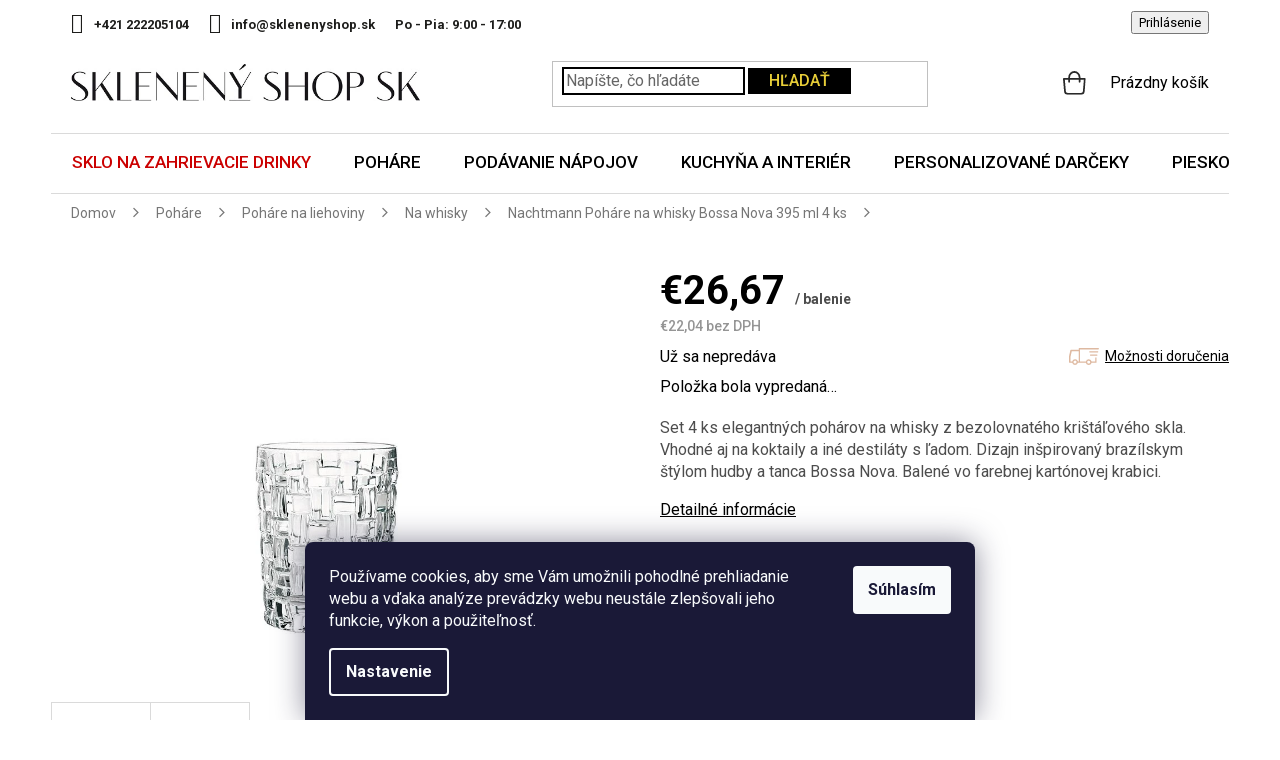

--- FILE ---
content_type: text/html; charset=utf-8
request_url: https://www.sklenenyshop.sk/nachtmann-pohare-na-whisky-bossa-nova-395-ml--4-ks/
body_size: 39422
content:
<!doctype html><html lang="sk" dir="ltr" class="header-background-light external-fonts-loaded"><head><meta charset="utf-8" /><meta name="viewport" content="width=device-width,initial-scale=1" /><title>Nachtmann Poháre na whisky Bossa Nova 395 ml 4 ks - Sklenený shop sk</title><link rel="preconnect" href="https://cdn.myshoptet.com" /><link rel="dns-prefetch" href="https://cdn.myshoptet.com" /><link rel="preload" href="https://cdn.myshoptet.com/prj/dist/master/cms/libs/jquery/jquery-1.11.3.min.js" as="script" /><link href="https://cdn.myshoptet.com/prj/dist/master/cms/templates/frontend_templates/shared/css/font-face/roboto.css" rel="stylesheet"><link href="https://cdn.myshoptet.com/prj/dist/master/shop/dist/font-shoptet-11.css.62c94c7785ff2cea73b2.css" rel="stylesheet"><script>
dataLayer = [];
dataLayer.push({'shoptet' : {
    "pageId": 892,
    "pageType": "productDetail",
    "currency": "EUR",
    "currencyInfo": {
        "decimalSeparator": ",",
        "exchangeRate": 1,
        "priceDecimalPlaces": 2,
        "symbol": "\u20ac",
        "symbolLeft": 1,
        "thousandSeparator": " "
    },
    "language": "sk",
    "projectId": 432419,
    "product": {
        "id": 3595,
        "guid": "01ae069a-96c2-11eb-8fb1-3a5aa68a3d78",
        "hasVariants": false,
        "codes": [
            {
                "code": "O13002"
            }
        ],
        "code": "O13002",
        "name": "Nachtmann Poh\u00e1re na whisky Bossa Nova 395 ml 4 ks",
        "appendix": "",
        "weight": 1.8600000000000001,
        "manufacturer": "Nachtmann",
        "manufacturerGuid": "1EF5333E85D66DDEB7C7DA0BA3DED3EE",
        "currentCategory": "Poh\u00e1re | Poh\u00e1re na liehoviny | Poh\u00e1re na whisky",
        "currentCategoryGuid": "759ad3b5-8c7d-11eb-bbb3-b8ca3a6063f8",
        "defaultCategory": "Poh\u00e1re | Poh\u00e1re na liehoviny | Poh\u00e1re na whisky",
        "defaultCategoryGuid": "759ad3b5-8c7d-11eb-bbb3-b8ca3a6063f8",
        "currency": "EUR",
        "priceWithVat": 26.670000000000002
    },
    "stocks": [
        {
            "id": "ext",
            "title": "Sklad",
            "isDeliveryPoint": 0,
            "visibleOnEshop": 1
        }
    ],
    "cartInfo": {
        "id": null,
        "freeShipping": false,
        "freeShippingFrom": 100,
        "leftToFreeGift": {
            "formattedPrice": "\u20ac0",
            "priceLeft": 0
        },
        "freeGift": false,
        "leftToFreeShipping": {
            "priceLeft": 100,
            "dependOnRegion": 0,
            "formattedPrice": "\u20ac100"
        },
        "discountCoupon": [],
        "getNoBillingShippingPrice": {
            "withoutVat": 0,
            "vat": 0,
            "withVat": 0
        },
        "cartItems": [],
        "taxMode": "OSS"
    },
    "cart": [],
    "customer": {
        "priceRatio": 1,
        "priceListId": 1,
        "groupId": null,
        "registered": false,
        "mainAccount": false
    }
}});
dataLayer.push({'cookie_consent' : {
    "marketing": "denied",
    "analytics": "denied"
}});
document.addEventListener('DOMContentLoaded', function() {
    shoptet.consent.onAccept(function(agreements) {
        if (agreements.length == 0) {
            return;
        }
        dataLayer.push({
            'cookie_consent' : {
                'marketing' : (agreements.includes(shoptet.config.cookiesConsentOptPersonalisation)
                    ? 'granted' : 'denied'),
                'analytics': (agreements.includes(shoptet.config.cookiesConsentOptAnalytics)
                    ? 'granted' : 'denied')
            },
            'event': 'cookie_consent'
        });
    });
});
</script>

<!-- Google Tag Manager -->
<script>(function(w,d,s,l,i){w[l]=w[l]||[];w[l].push({'gtm.start':
new Date().getTime(),event:'gtm.js'});var f=d.getElementsByTagName(s)[0],
j=d.createElement(s),dl=l!='dataLayer'?'&l='+l:'';j.async=true;j.src=
'https://www.googletagmanager.com/gtm.js?id='+i+dl;f.parentNode.insertBefore(j,f);
})(window,document,'script','dataLayer','GTM-T9DD8RJ');</script>
<!-- End Google Tag Manager -->

<meta property="og:type" content="website"><meta property="og:site_name" content="sklenenyshop.sk"><meta property="og:url" content="https://www.sklenenyshop.sk/nachtmann-pohare-na-whisky-bossa-nova-395-ml--4-ks/"><meta property="og:title" content="Nachtmann Poháre na whisky Bossa Nova 395 ml 4 ks - Sklenený shop sk"><meta name="author" content="Sklenený shop sk"><meta name="web_author" content="Shoptet.sk"><meta name="dcterms.rightsHolder" content="www.sklenenyshop.sk"><meta name="robots" content="index,follow"><meta property="og:image" content="https://cdn.myshoptet.com/usr/www.sklenenyshop.sk/user/shop/big/3595-1_nachtmann-sklenice-na-whisky-bossa-nova-92076-1.jpg?65e53a29"><meta property="og:description" content="Nachtmann Poháre na whisky Bossa Nova 395 ml 4 ks. Set 4 ks elegantných pohárov na whisky z bezolovnatého krištáľového skla. Vhodné aj na koktaily a iné destiláty s ľadom. Dizajn inšpirovaný brazílskym štýlom hudby a tanca Bossa Nova. Balené vo farebnej kartónovej krabici."><meta name="description" content="Nachtmann Poháre na whisky Bossa Nova 395 ml 4 ks. Set 4 ks elegantných pohárov na whisky z bezolovnatého krištáľového skla. Vhodné aj na koktaily a iné destiláty s ľadom. Dizajn inšpirovaný brazílskym štýlom hudby a tanca Bossa Nova. Balené vo farebnej kartónovej krabici."><meta property="product:price:amount" content="26.67"><meta property="product:price:currency" content="EUR"><style>:root {--color-primary: #E8CE38;--color-primary-h: 51;--color-primary-s: 79%;--color-primary-l: 56%;--color-primary-hover: #000000;--color-primary-hover-h: 0;--color-primary-hover-s: 0%;--color-primary-hover-l: 0%;--color-secondary: #E8CE38;--color-secondary-h: 51;--color-secondary-s: 79%;--color-secondary-l: 56%;--color-secondary-hover: #000000;--color-secondary-hover-h: 0;--color-secondary-hover-s: 0%;--color-secondary-hover-l: 0%;--color-tertiary: #E8CE38;--color-tertiary-h: 51;--color-tertiary-s: 79%;--color-tertiary-l: 56%;--color-tertiary-hover: #000000;--color-tertiary-hover-h: 0;--color-tertiary-hover-s: 0%;--color-tertiary-hover-l: 0%;--color-header-background: #ffffff;--template-font: "Roboto";--template-headings-font: "Roboto";--header-background-url: none;--cookies-notice-background: #1A1937;--cookies-notice-color: #F8FAFB;--cookies-notice-button-hover: #f5f5f5;--cookies-notice-link-hover: #27263f;--templates-update-management-preview-mode-content: "Náhľad aktualizácií šablóny je aktívny pre váš prehliadač."}</style>
    
    <link href="https://cdn.myshoptet.com/prj/dist/master/shop/dist/main-11.less.fcb4a42d7bd8a71b7ee2.css" rel="stylesheet" />
        
    <script>var shoptet = shoptet || {};</script>
    <script src="https://cdn.myshoptet.com/prj/dist/master/shop/dist/main-3g-header.js.05f199e7fd2450312de2.js"></script>
<!-- User include --><!-- api 426(80) html code header -->
<link rel="stylesheet" href="https://cdn.myshoptet.com/usr/api2.dklab.cz/user/documents/_doplnky/navstivene/432419/8/432419_8.css" type="text/css" /><style> :root { --dklab-lastvisited-background-color: #FFFFFF; } </style>
<!-- api 428(82) html code header -->
<link rel="stylesheet" href="https://cdn.myshoptet.com/usr/api2.dklab.cz/user/documents/_doplnky/oblibene/432419/9/432419_9.css" type="text/css" /><style>
        :root {
            --dklab-favourites-flag-color: #E91B7D;
            --dklab-favourites-flag-text-color: #FFFFFF;
            --dklab-favourites-add-text-color: #000000;            
            --dklab-favourites-remove-text-color: #E91B7D;            
            --dklab-favourites-add-text-detail-color: #000000;            
            --dklab-favourites-remove-text-detail-color: #E91B7D;            
            --dklab-favourites-header-icon-color: #000000;            
            --dklab-favourites-counter-color: #E91B7D;            
        } </style>
<!-- api 446(100) html code header -->
<link rel="stylesheet" href="https://cdn.myshoptet.com/usr/api2.dklab.cz/user/documents/_doplnky/poznamka/432419/1535/432419_1535.css" type="text/css" /><style> :root { 
            --dklab-poznamka-color-main: #000000;  
            --dklab-poznamka-color-empty: #979797;             
            --dklab-poznamka-color-tooltip-background: #000000;             
            --dklab-poznamka-color-tooltip-text: #FFFFFF;             
            --dklab-poznamka-color-cart-message: #000000;             
            --dklab-poznamka-color-cart-message-background: #F7AB31;             
        }
        </style>
<!-- api 609(257) html code header -->
<link rel="stylesheet" href="https://cdn.myshoptet.com/usr/api2.dklab.cz/user/documents/_doplnky/slider/432419/3/432419_3.css" type="text/css" /><style>
        :root {
        --dklab-slider-color-arrow: #E8CE38;
        --dklab-slider-color-hp-dot: #A4A4A4;
        --dklab-slider-color-hp-dot-active: #000000;
        --dklab-slider-color-l-dot: #A4A4A4;
        --dklab-slider-color-l-dot-active: #E8CE38;
        --dklab-slider-color-c-dot: #FFFFFF;
        --dklab-slider-color-c-dot-active: #000000;
        --dklab-slider-color-c-arrow: #E8CE38;
        --dklab-slider-color-d-dot: #A4A4A4;
        --dklab-slider-color-d-dot-active: #000000;

        }</style>
<!-- api 1881(1446) html code header -->
<script>var bianoPixelConfig={debug:false,merchantId:"skdf2651aea50d547f623733dcfe4d76f643d395ee",project:"biano.sk"}</script>
<!-- api 473(125) html code header -->

                <style>
                    #order-billing-methods .radio-wrapper[data-guid="8ea6f952-9b1f-11ed-90ab-b8ca3a6a5ac4"]:not(.cggooglepay), #order-billing-methods .radio-wrapper[data-guid="58997ef0-13dd-11ed-90ab-b8ca3a6a5ac4"]:not(.cgapplepay) {
                        display: none;
                    }
                </style>
                <script type="text/javascript">
                    document.addEventListener('DOMContentLoaded', function() {
                        if (getShoptetDataLayer('pageType') === 'billingAndShipping') {
                            
                try {
                    if (window.ApplePaySession && window.ApplePaySession.canMakePayments()) {
                        document.querySelector('#order-billing-methods .radio-wrapper[data-guid="58997ef0-13dd-11ed-90ab-b8ca3a6a5ac4"]').classList.add('cgapplepay');
                    }
                } catch (err) {} 
            
                            
                const cgBaseCardPaymentMethod = {
                        type: 'CARD',
                        parameters: {
                            allowedAuthMethods: ["PAN_ONLY", "CRYPTOGRAM_3DS"],
                            allowedCardNetworks: [/*"AMEX", "DISCOVER", "INTERAC", "JCB",*/ "MASTERCARD", "VISA"]
                        }
                };
                
                function cgLoadScript(src, callback)
                {
                    var s,
                        r,
                        t;
                    r = false;
                    s = document.createElement('script');
                    s.type = 'text/javascript';
                    s.src = src;
                    s.onload = s.onreadystatechange = function() {
                        if ( !r && (!this.readyState || this.readyState == 'complete') )
                        {
                            r = true;
                            callback();
                        }
                    };
                    t = document.getElementsByTagName('script')[0];
                    t.parentNode.insertBefore(s, t);
                } 
                
                function cgGetGoogleIsReadyToPayRequest() {
                    return Object.assign(
                        {},
                        {
                            apiVersion: 2,
                            apiVersionMinor: 0
                        },
                        {
                            allowedPaymentMethods: [cgBaseCardPaymentMethod]
                        }
                    );
                }

                function onCgGooglePayLoaded() {
                    let paymentsClient = new google.payments.api.PaymentsClient({environment: 'PRODUCTION'});
                    paymentsClient.isReadyToPay(cgGetGoogleIsReadyToPayRequest()).then(function(response) {
                        if (response.result) {
                            document.querySelector('#order-billing-methods .radio-wrapper[data-guid="8ea6f952-9b1f-11ed-90ab-b8ca3a6a5ac4"]').classList.add('cggooglepay');	 	 	 	 	 
                        }
                    })
                    .catch(function(err) {});
                }
                
                cgLoadScript('https://pay.google.com/gp/p/js/pay.js', onCgGooglePayLoaded);
            
                        }
                    });
                </script> 
                
<!-- service 446(100) html code header -->
<style>
@font-face {
    font-family: 'poznamka';
    src:  url('https://cdn.myshoptet.com/usr/api2.dklab.cz/user/documents/_doplnky/poznamka/font/note.eot?v1');
    src:  url('https://cdn.myshoptet.com/usr/api2.dklab.cz/user/documents/_doplnky/poznamka/font/note.eot?v1#iefix') format('embedded-opentype'),
    url('https://cdn.myshoptet.com/usr/api2.dklab.cz/user/documents/_doplnky/poznamka/font/note.ttf?v1') format('truetype'),
    url('https://cdn.myshoptet.com/usr/api2.dklab.cz/user/documents/_doplnky/poznamka/font/note.woff?v1') format('woff'),
    url('https://cdn.myshoptet.com/usr/api2.dklab.cz/user/documents/_doplnky/poznamka/font/note.svg?v1') format('svg');
    font-weight: normal;
    font-style: normal;
}
</style>
<!-- service 428(82) html code header -->
<style>
@font-face {
    font-family: 'oblibene';
    src:  url('https://cdn.myshoptet.com/usr/api2.dklab.cz/user/documents/_doplnky/oblibene/font/oblibene.eot?v1');
    src:  url('https://cdn.myshoptet.com/usr/api2.dklab.cz/user/documents/_doplnky/oblibene/font/oblibene.eot?v1#iefix') format('embedded-opentype'),
    url('https://cdn.myshoptet.com/usr/api2.dklab.cz/user/documents/_doplnky/oblibene/font/oblibene.ttf?v1') format('truetype'),
    url('https://cdn.myshoptet.com/usr/api2.dklab.cz/user/documents/_doplnky/oblibene/font/oblibene.woff?v1') format('woff'),
    url('https://cdn.myshoptet.com/usr/api2.dklab.cz/user/documents/_doplnky/oblibene/font/oblibene.svg?v1') format('svg');
    font-weight: normal;
    font-style: normal;
}
</style>
<script>
var dklabFavIndividual;
</script>
<!-- service 609(257) html code header -->
<link rel="stylesheet" href="https://cdn.myshoptet.com/usr/api2.dklab.cz/user/documents/css/swiper-bundle.min.css?v=1" />
<!--
<link rel="stylesheet" href="https://cdn.myshoptet.com/usr/api.dklab.cz/user/documents/_doplnky/lightslider/dist/css/lightslider.css?v=5" />
<link rel="stylesheet" href="https://cdn.myshoptet.com/usr/api.dklab.cz/user/documents/_doplnky/sliderplus/src/style.css?v=66" type="text/css" />
<link rel="stylesheet" href="https://cdn.myshoptet.com/usr/api.dklab.cz/user/documents/_doplnky/sliderplus/src/style_fix.css?v=38" type="text/css" />
<style type="text/css">
.dklabSliderplusCarousel.dklabSliderplus-moderni-tmavy .extended-banner-link:hover, .dklabSliderplusCarousel.dklabSliderplus-moderni-svetly .extended-banner-link:hover,
.dklabSliderplusCarousel.dklabSliderplus-box-tmavy .extended-banner-link, .dklabSliderplusCarousel.dklabSliderplus-box-svetly .extended-banner-link{
  background: #E8CE38;
}
</style>
-->

<!-- service 619(267) html code header -->
<link href="https://cdn.myshoptet.com/usr/fvstudio.myshoptet.com/user/documents/addons/cartupsell.min.css?24.11.1" rel="stylesheet">
<!-- service 1240(857) html code header -->
<script>
var host = "www.sklenenyshop.sk".replace(/(\.|\/|www)/g, '');
var src = "https://gateway.saimon.ai/" + host + "/loader.js"
var saimonScript = document.createElement('script');
saimonScript.src = src;
saimonScript.async = true;
saimonScript.fetchPriority = "high";
document.head.appendChild(saimonScript);

var timestamp = localStorage.getItem("sai-last-search");
var now = Date.now();

if (parseInt(timestamp) >= (now - 60 * 1000)) {
  document.documentElement.classList.add("--sai-search--active");
}
</script>

<style>
.--sai-search--active .in-vyhledavani #content {
	min-height: 90vh;
}

.--sai-search--active body:not(.--sai-result-page--inactive) #content .search-results-groups, 
.--sai-search--active body:not(.--sai-result-page--inactive) #content #products-found { 
	display: none; 
}
#sai--search-result-page #products-found,
#sai--search-result-page .search-results-groups{
	display: block !important; 
}
</style>
<!-- service 1881(1446) html code header -->
<script>
    document.addEventListener("DOMContentLoaded",()=>{var b,i,a,n,o,p,x,s;b=window,i=document,a=bianoPixelConfig,b.bianoTrack||((o=b.bianoTrack=function(){o.callMethod?o.callMethod.apply(o,arguments):o.queue.push(arguments)}).push=o,o.queue=[],a=a||{},n=shoptet.consent.isAccepted("analytics"),o.push("consent",n),o.push("init",a.merchantId),s="script",(p=i.createElement(s)).async=!0,p.src="https://"+(n?"pixel."+a.project:"bianopixel.com")+"/"+(a.debug?"debug":"min")+"/pixel.js",(x=i.getElementsByTagName(s)[0]).parentNode.insertBefore(p,x));const dl=getShoptetDataLayer();switch(dl.pageType){case"productDetail":bianoTrack("track","product_view",{id:(dl.product.code||dl.product.codes[0].code).toString(),source:"shoptet"});break;case"thankYou":bianoTrack("track","purchase",{id:dl.order.orderNo.toString(),order_price:parseFloat(dl.order.total),currency:dl.order.currencyCode,items:dl.order.content.map(item=>({id:item.sku.toString(),quantity:parseInt(item.quantity),unit_price:parseFloat(item.price)})),source:"shoptet"});break;default:bianoTrack("track","page_view",{source:"shoptet"})}document.addEventListener("ShoptetCartAddCartItem",()=>{const dl=getShoptetDataLayer();if(dl.cart&&dl.cart.length){const item=dl.cart[dl.cart.length-1];bianoTrack("track","add_to_cart",{id:item.code.toString(),quantity:parseInt(item.quantity),unit_price:parseFloat(item.priceWithVat),currency:dl.currency,source:"shoptet"})}}),shoptet.scripts.setCustomCallback("shoptet.consent.set",(function(args){args[0].includes("analytics")&&bianoTrack("consent",!0)}))});
</script>
<!-- project html code header -->
<style>@import url('https://fonts.googleapis.com/css?family=Roboto:400,500,700&display=swap');</style>
<link href="https://fonts.googleapis.com/css2?family=Merriweather&display=swap" rel="stylesheet"> 
<link type="text/css" rel="stylesheet" media="screen" href="https://www.sklenenyshop.cz/user/documents/slick.css" />
<link type="text/css" rel="stylesheet" media="screen" href="https://www.sklenenyshop.cz/user/documents/slick-theme.css" />
<link type="text/css" rel="stylesheet" media="screen" href="https://www.sklenenyshop.cz/user/documents/style.css?v011055151" />
<link type="text/css" rel="stylesheet" media="screen" href="https://www.sklenenyshop.cz/user/documents/main.css?v27" />
<link type="text/css" rel="stylesheet" media="screen" href="/user/documents/paxio.css?v8" />

<div class="banner-side" style="display: none;">

<a href="https://www.sklenenyshop.cz/vraceni-zbozi/"><img src="[data-uri]" data-src="/user/documents/upload/Bannery/garance6.jpg" /></a>

</div>
<style>
.sk #footer .contact-box li .tel a::after {content: "po–pá: 9–17 hod";}
.prac-doba span{font-size: 0;}
.prac-doba span::after{content: "9:00 - 17:00"; font-size: 13px;}

/* Položka Inspirace v hlavním menu*/
.navigation-in > ul > li.menu-item-2141 > a {color: var(--color-primary) !important;}

/* Položka Sklo na zahřívací drinky v hlavním menu */
.navigation-in > ul > li.menu-item-2435 > a {color: #cb0000 !important;}

.info-sleva.valentyn{background: none; padding: 0;}
.navigation-in > ul > li.menu-item-2155 > a {color: #009901 !important;}
.d-cena span {text-decoration: none;white-space: nowrap;}
@media screen and (min-width: 768px){
.site-msg.information{position: relative;}
}
.site-msg.information .text {font-size: 14px;}
.site-msg {padding: 8px 20px;box-shadow: none;margin-bottom: 3px;}
.site-msg .close::before {color: #ddd;}
@media screen and (max-width: 767px){
.site-msg{position: absolute !important;top: 0 !important;bottom: auto !important; height: 52px;}
.lista-active .overall-wrapper{padding-top: 52px;}
.responsive-tools > a[data-target="navigation"]{transition: none;}
.lista-active:not(.sticky-mobile) .responsive-tools > a[data-target="navigation"]{top: 52px;}
.lista-active .top-navigation-bar .dropdown {top: 70px;}
.lista-active:not(.sticky-mobile) #navigation{top: 108px !important;}

}
span.old{text-decoration: line-through; display: inline;}
span.new{color: #cb0000; display: inline;}

.navigation-in > ul > li > a[href="/mdz/"]{background-color: #73c9d2;}
.navigation-in > ul > li > a[href="/mdz/"]::before{content: "";width: 20px;height: 20px;background: url('/user/documents/upload/Images/gift.png') 50% 50% no-repeat;background-size: 20px auto;display: inline-block;vertical-align: middle;line-height: 1;position: relative;top: -2px;margin-right: 8px;}
@media screen and (max-width: 767px){
.vyhody-in {margin-left: 0 !important;margin-right: 0 !important;}
#header .site-name a img {max-height: 18px;}
#header .site-name {top: -39px;left: 50px;}
}
.in-kolekcie-zwiesel-glass .subcategories:not(.ready){opacity: 0;}
.sk #footer .contact-box li .tel a::after{padding-left: 46px;}
@media screen and (max-width: 767px){
#footer .contact-box ul li:nth-child(2){margin-bottom: 16px;}
}
.prac-doba + .prac-doba{display: none !important;}
.custom-footer__contact h4{background-image: url('https://www.sklenenyshop.cz/user/documents/upload/Images/kontakt2_1.png');}
</style>
<meta name="facebook-domain-verification" content="riytb2i4ql8slrbdwv5ab0sug7fo7g" />

<!-- Štefan Mazáň -->
<script>document.write("<link rel='stylesheet' media='screen' href='https://cdn.myshoptet.com/usr/www.sklenenyshop.sk/user/documents/SMupravy/code.min.css?v=" + Date.now() + "'\/><\/script>");</script>

<script>
    var smartformConfig = {};
    smartformConfig.clientId = "tqSZrXn3Jc";
</script>
<script src="https://js.smartform.cz/shoptet/shoptet-v1.js" async></script>
<!-- /User include --><link rel="shortcut icon" href="/favicon.ico" type="image/x-icon" /><link rel="canonical" href="https://www.sklenenyshop.sk/nachtmann-pohare-na-whisky-bossa-nova-395-ml--4-ks/" />    <!-- Global site tag (gtag.js) - Google Analytics -->
    <script async src="https://www.googletagmanager.com/gtag/js?id=G-WNX59JG375"></script>
    <script>
        
        window.dataLayer = window.dataLayer || [];
        function gtag(){dataLayer.push(arguments);}
        

                    console.debug('default consent data');

            gtag('consent', 'default', {"ad_storage":"denied","analytics_storage":"denied","ad_user_data":"denied","ad_personalization":"denied","wait_for_update":500});
            dataLayer.push({
                'event': 'default_consent'
            });
        
        gtag('js', new Date());

                gtag('config', 'UA-33544919-2', { 'groups': "UA" });
        
                gtag('config', 'G-WNX59JG375', {"groups":"GA4","send_page_view":false,"content_group":"productDetail","currency":"EUR","page_language":"sk"});
        
                gtag('config', 'AW-10797121089', {"allow_enhanced_conversions":true});
        
        
        
        
        
                    gtag('event', 'page_view', {"send_to":"GA4","page_language":"sk","content_group":"productDetail","currency":"EUR"});
        
                gtag('set', 'currency', 'EUR');

        gtag('event', 'view_item', {
            "send_to": "UA",
            "items": [
                {
                    "id": "O13002",
                    "name": "Nachtmann Poh\u00e1re na whisky Bossa Nova 395 ml 4 ks",
                    "category": "Poh\u00e1re \/ Poh\u00e1re na liehoviny \/ Poh\u00e1re na whisky",
                                        "brand": "Nachtmann",
                                                            "price": 22.04
                }
            ]
        });
        
        
        
        
        
                    gtag('event', 'view_item', {"send_to":"GA4","page_language":"sk","content_group":"productDetail","value":22.039999999999999,"currency":"EUR","items":[{"item_id":"O13002","item_name":"Nachtmann Poh\u00e1re na whisky Bossa Nova 395 ml 4 ks","item_brand":"Nachtmann","item_category":"Poh\u00e1re","item_category2":"Poh\u00e1re na liehoviny","item_category3":"Poh\u00e1re na whisky","price":22.039999999999999,"quantity":1,"index":0}]});
        
        
        
        
        
        
        
        document.addEventListener('DOMContentLoaded', function() {
            if (typeof shoptet.tracking !== 'undefined') {
                for (var id in shoptet.tracking.bannersList) {
                    gtag('event', 'view_promotion', {
                        "send_to": "UA",
                        "promotions": [
                            {
                                "id": shoptet.tracking.bannersList[id].id,
                                "name": shoptet.tracking.bannersList[id].name,
                                "position": shoptet.tracking.bannersList[id].position
                            }
                        ]
                    });
                }
            }

            shoptet.consent.onAccept(function(agreements) {
                if (agreements.length !== 0) {
                    console.debug('gtag consent accept');
                    var gtagConsentPayload =  {
                        'ad_storage': agreements.includes(shoptet.config.cookiesConsentOptPersonalisation)
                            ? 'granted' : 'denied',
                        'analytics_storage': agreements.includes(shoptet.config.cookiesConsentOptAnalytics)
                            ? 'granted' : 'denied',
                                                                                                'ad_user_data': agreements.includes(shoptet.config.cookiesConsentOptPersonalisation)
                            ? 'granted' : 'denied',
                        'ad_personalization': agreements.includes(shoptet.config.cookiesConsentOptPersonalisation)
                            ? 'granted' : 'denied',
                        };
                    console.debug('update consent data', gtagConsentPayload);
                    gtag('consent', 'update', gtagConsentPayload);
                    dataLayer.push(
                        { 'event': 'update_consent' }
                    );
                }
            });
        });
    </script>
<script>
    (function(t, r, a, c, k, i, n, g) { t['ROIDataObject'] = k;
    t[k]=t[k]||function(){ (t[k].q=t[k].q||[]).push(arguments) },t[k].c=i;n=r.createElement(a),
    g=r.getElementsByTagName(a)[0];n.async=1;n.src=c;g.parentNode.insertBefore(n,g)
    })(window, document, 'script', '//www.heureka.sk/ocm/sdk.js?source=shoptet&version=2&page=product_detail', 'heureka', 'sk');

    heureka('set_user_consent', 0);
</script>
</head><body class="desktop id-892 in-pohare-na-whisky template-11 type-product type-detail one-column-body columns-3 ums_forms_redesign--off ums_a11y_category_page--on ums_discussion_rating_forms--off ums_flags_display_unification--on ums_a11y_login--on mobile-header-version-0"><noscript>
    <style>
        #header {
            padding-top: 0;
            position: relative !important;
            top: 0;
        }
        .header-navigation {
            position: relative !important;
        }
        .overall-wrapper {
            margin: 0 !important;
        }
        body:not(.ready) {
            visibility: visible !important;
        }
    </style>
    <div class="no-javascript">
        <div class="no-javascript__title">Musíte zmeniť nastavenie vášho prehliadača</div>
        <div class="no-javascript__text">Pozrite sa na: <a href="https://www.google.com/support/bin/answer.py?answer=23852">Ako povoliť JavaScript vo vašom prehliadači</a>.</div>
        <div class="no-javascript__text">Ak používate software na blokovanie reklám, možno bude potrebné, aby ste povolili JavaScript z tejto stránky.</div>
        <div class="no-javascript__text">Ďakujeme.</div>
    </div>
</noscript>

        <div id="fb-root"></div>
        <script>
            window.fbAsyncInit = function() {
                FB.init({
//                    appId            : 'your-app-id',
                    autoLogAppEvents : true,
                    xfbml            : true,
                    version          : 'v19.0'
                });
            };
        </script>
        <script async defer crossorigin="anonymous" src="https://connect.facebook.net/sk_SK/sdk.js"></script>
<!-- Google Tag Manager (noscript) -->
<noscript><iframe src="https://www.googletagmanager.com/ns.html?id=GTM-T9DD8RJ"
height="0" width="0" style="display:none;visibility:hidden"></iframe></noscript>
<!-- End Google Tag Manager (noscript) -->

    <div class="siteCookies siteCookies--bottom siteCookies--dark js-siteCookies" role="dialog" data-testid="cookiesPopup" data-nosnippet>
        <div class="siteCookies__form">
            <div class="siteCookies__content">
                <div class="siteCookies__text">
                    Používame cookies, aby sme Vám umožnili pohodlné prehliadanie webu a vďaka analýze prevádzky webu neustále zlepšovali jeho funkcie, výkon a použiteľnosť.
                </div>
                <p class="siteCookies__links">
                    <button class="siteCookies__link js-cookies-settings" aria-label="Nastavenia cookies" data-testid="cookiesSettings">Nastavenie</button>
                </p>
            </div>
            <div class="siteCookies__buttonWrap">
                                <button class="siteCookies__button js-cookiesConsentSubmit" value="all" aria-label="Prijať cookies" data-testid="buttonCookiesAccept">Súhlasím</button>
            </div>
        </div>
        <script>
            document.addEventListener("DOMContentLoaded", () => {
                const siteCookies = document.querySelector('.js-siteCookies');
                document.addEventListener("scroll", shoptet.common.throttle(() => {
                    const st = document.documentElement.scrollTop;
                    if (st > 1) {
                        siteCookies.classList.add('siteCookies--scrolled');
                    } else {
                        siteCookies.classList.remove('siteCookies--scrolled');
                    }
                }, 100));
            });
        </script>
    </div>
<a href="#content" class="skip-link sr-only">Prejsť na obsah</a><div class="overall-wrapper"><div class="user-action"><div class="container">
    <div class="user-action-in">
                    <div id="login" class="user-action-login popup-widget login-widget" role="dialog" aria-labelledby="loginHeading">
        <div class="popup-widget-inner">
                            <h2 id="loginHeading">Prihlásenie k vášmu účtu</h2><div id="customerLogin"><form action="/action/Customer/Login/" method="post" id="formLoginIncluded" class="csrf-enabled formLogin" data-testid="formLogin"><input type="hidden" name="referer" value="" /><div class="form-group"><div class="input-wrapper email js-validated-element-wrapper no-label"><input type="email" name="email" class="form-control" autofocus placeholder="E-mailová adresa (napr. jan@novak.sk)" data-testid="inputEmail" autocomplete="email" required /></div></div><div class="form-group"><div class="input-wrapper password js-validated-element-wrapper no-label"><input type="password" name="password" class="form-control" placeholder="Heslo" data-testid="inputPassword" autocomplete="current-password" required /><span class="no-display">Nemôžete vyplniť toto pole</span><input type="text" name="surname" value="" class="no-display" /></div></div><div class="form-group"><div class="login-wrapper"><button type="submit" class="btn btn-secondary btn-text btn-login" data-testid="buttonSubmit">Prihlásiť sa</button><div class="password-helper"><a href="/registracia/" data-testid="signup" rel="nofollow">Nová registrácia</a><a href="/klient/zabudnute-heslo/" rel="nofollow">Zabudnuté heslo</a></div></div></div></form>
</div>                    </div>
    </div>

                            <div id="cart-widget" class="user-action-cart popup-widget cart-widget loader-wrapper" data-testid="popupCartWidget" role="dialog" aria-hidden="true">
    <div class="popup-widget-inner cart-widget-inner place-cart-here">
        <div class="loader-overlay">
            <div class="loader"></div>
        </div>
    </div>

    <div class="cart-widget-button">
        <a href="/kosik/" class="btn btn-conversion" id="continue-order-button" rel="nofollow" data-testid="buttonNextStep">Pokračovať do košíka</a>
    </div>
</div>
            </div>
</div>
</div><div class="top-navigation-bar" data-testid="topNavigationBar">

    <div class="container">

        <div class="top-navigation-contacts">
            <strong>Zákaznícka podpora:</strong><a href="tel:+421222205104" class="project-phone" aria-label="Zavolať na +421222205104" data-testid="contactboxPhone"><span>+421 222205104</span></a><a href="mailto:info@sklenenyshop.sk" class="project-email" data-testid="contactboxEmail"><span>info@sklenenyshop.sk</span></a>        </div>

                            <div class="top-navigation-menu">
                <div class="top-navigation-menu-trigger"></div>
                <ul class="top-navigation-bar-menu">
                                            <li class="top-navigation-menu-item-29">
                            <a href="/kontakty/">Kontakty</a>
                        </li>
                                            <li class="top-navigation-menu-item-2349">
                            <a href="/ako-balime-sklo/">Ako balíme sklo</a>
                        </li>
                                            <li class="top-navigation-menu-item-1251">
                            <a href="/blog/">Blog</a>
                        </li>
                                            <li class="top-navigation-menu-item-2340">
                            <a href="/vratenie-tovaru/">Vratenie tovaru</a>
                        </li>
                                            <li class="top-navigation-menu-item-2423">
                            <a href="/najcastejsie-otazky/">Najčastejšie otázky</a>
                        </li>
                                    </ul>
                <ul class="top-navigation-bar-menu-helper"></ul>
            </div>
        
        <div class="top-navigation-tools">
            <div class="responsive-tools">
                <a href="#" class="toggle-window" data-target="search" aria-label="Hľadať" data-testid="linkSearchIcon"></a>
                                                            <a href="#" class="toggle-window" data-target="login"></a>
                                                    <a href="#" class="toggle-window" data-target="navigation" aria-label="Menu" data-testid="hamburgerMenu"></a>
            </div>
                        <button class="top-nav-button top-nav-button-login toggle-window" type="button" data-target="login" aria-haspopup="dialog" aria-controls="login" aria-expanded="false" data-testid="signin"><span>Prihlásenie</span></button>        </div>

    </div>

</div>
<header id="header"><div class="container navigation-wrapper">
    <div class="header-top">
        <div class="site-name-wrapper">
            <div class="site-name"><a href="/" data-testid="linkWebsiteLogo"><img src="https://cdn.myshoptet.com/usr/www.sklenenyshop.sk/user/logos/sklenenyshopsk_logo_basic_(1).jpg" alt="Sklenený shop sk" fetchpriority="low" /></a></div>        </div>
        <div class="search" itemscope itemtype="https://schema.org/WebSite">
            <meta itemprop="headline" content="Poháre na whisky"/><meta itemprop="url" content="https://www.sklenenyshop.sk"/><meta itemprop="text" content="Nachtmann Poháre na whisky Bossa Nova 395 ml 4 ks. Set 4 ks elegantných pohárov na whisky z bezolovnatého krištáľového skla. Vhodné aj na koktaily a iné destiláty s ľadom. Dizajn inšpirovaný brazílskym štýlom hudby a tanca Bossa Nova. Balené vo farebnej kartónovej krabici."/>            <form action="/action/ProductSearch/prepareString/" method="post"
    id="formSearchForm" class="search-form compact-form js-search-main"
    itemprop="potentialAction" itemscope itemtype="https://schema.org/SearchAction" data-testid="searchForm">
    <fieldset>
        <meta itemprop="target"
            content="https://www.sklenenyshop.sk/vyhladavanie/?string={string}"/>
        <input type="hidden" name="language" value="sk"/>
        
            
<input
    type="search"
    name="string"
        class="query-input form-control search-input js-search-input"
    placeholder="Napíšte, čo hľadáte"
    autocomplete="off"
    required
    itemprop="query-input"
    aria-label="Vyhľadávanie"
    data-testid="searchInput"
>
            <button type="submit" class="btn btn-default" data-testid="searchBtn">Hľadať</button>
        
    </fieldset>
</form>
        </div>
        <div class="navigation-buttons">
                
    <a href="/kosik/" class="btn btn-icon toggle-window cart-count" data-target="cart" data-hover="true" data-redirect="true" data-testid="headerCart" rel="nofollow" aria-haspopup="dialog" aria-expanded="false" aria-controls="cart-widget">
        
                <span class="sr-only">Nákupný košík</span>
        
            <span class="cart-price visible-lg-inline-block" data-testid="headerCartPrice">
                                    Prázdny košík                            </span>
        
    
            </a>
        </div>
    </div>
    <nav id="navigation" aria-label="Hlavné menu" data-collapsible="true"><div class="navigation-in menu"><ul class="menu-level-1" role="menubar" data-testid="headerMenuItems"><li class="menu-item-2435" role="none"><a href="/sklo-na-zahrievacie-drinky/" data-testid="headerMenuItem" role="menuitem" aria-expanded="false"><b>Sklo na zahrievacie drinky</b></a></li>
<li class="menu-item-706 ext" role="none"><a href="/pohare/" data-testid="headerMenuItem" role="menuitem" aria-haspopup="true" aria-expanded="false"><b>Poháre</b><span class="submenu-arrow"></span></a><ul class="menu-level-2" aria-label="Poháre" tabindex="-1" role="menu"><li class="menu-item-901 has-third-level" role="none"><a href="/pohare-na-vino/" class="menu-image" data-testid="headerMenuItem" tabindex="-1" aria-hidden="true"><img src="data:image/svg+xml,%3Csvg%20width%3D%22140%22%20height%3D%22100%22%20xmlns%3D%22http%3A%2F%2Fwww.w3.org%2F2000%2Fsvg%22%3E%3C%2Fsvg%3E" alt="" aria-hidden="true" width="140" height="100"  data-src="https://cdn.myshoptet.com/usr/www.sklenenyshop.sk/user/categories/thumb/sklenice_vin_pict.jpg" fetchpriority="low" /></a><div><a href="/pohare-na-vino/" data-testid="headerMenuItem" role="menuitem"><span>Poháre na víno</span></a>
                                                    <ul class="menu-level-3" role="menu">
                                                                    <li class="menu-item-730" role="none">
                                        <a href="/pohare-na-biele-vino/" data-testid="headerMenuItem" role="menuitem">
                                            Na biele víno</a>,                                    </li>
                                                                    <li class="menu-item-733" role="none">
                                        <a href="/pohare-na-cervene-vino/" data-testid="headerMenuItem" role="menuitem">
                                            Na červené víno</a>,                                    </li>
                                                                    <li class="menu-item-736" role="none">
                                        <a href="/pohare-na-sekt/" data-testid="headerMenuItem" role="menuitem">
                                            Na sekt, šampanské, prosecco</a>,                                    </li>
                                                                    <li class="menu-item-739" role="none">
                                        <a href="/univerzalne-pohare-na-vino/" data-testid="headerMenuItem" role="menuitem">
                                            Univerzálne</a>                                    </li>
                                                            </ul>
                        </div></li><li class="menu-item-904 has-third-level" role="none"><a href="/pohare-na-liehoviny/" class="menu-image" data-testid="headerMenuItem" tabindex="-1" aria-hidden="true"><img src="data:image/svg+xml,%3Csvg%20width%3D%22140%22%20height%3D%22100%22%20xmlns%3D%22http%3A%2F%2Fwww.w3.org%2F2000%2Fsvg%22%3E%3C%2Fsvg%3E" alt="" aria-hidden="true" width="140" height="100"  data-src="https://cdn.myshoptet.com/usr/www.sklenenyshop.sk/user/categories/thumb/sklenice_na_whisky.jpg" fetchpriority="low" /></a><div><a href="/pohare-na-liehoviny/" data-testid="headerMenuItem" role="menuitem"><span>Poháre na liehoviny</span></a>
                                                    <ul class="menu-level-3" role="menu">
                                                                    <li class="menu-item-898" role="none">
                                        <a href="/pohare-na-rum/" data-testid="headerMenuItem" role="menuitem">
                                            Na rum</a>,                                    </li>
                                                                    <li class="menu-item-892" role="none">
                                        <a href="/pohare-na-whisky/" class="active" data-testid="headerMenuItem" role="menuitem">
                                            Na whisky</a>,                                    </li>
                                                                    <li class="menu-item-889" role="none">
                                        <a href="/pohare-na-panaky/" data-testid="headerMenuItem" role="menuitem">
                                            Na pálenku</a>,                                    </li>
                                                                    <li class="menu-item-886" role="none">
                                        <a href="/pohare-na-konak-a-ine-brandy/" data-testid="headerMenuItem" role="menuitem">
                                            Na koňak</a>,                                    </li>
                                                                    <li class="menu-item-895" role="none">
                                        <a href="/pohare-na-liker/" data-testid="headerMenuItem" role="menuitem">
                                            Na likér</a>                                    </li>
                                                            </ul>
                        </div></li><li class="menu-item-907 has-third-level" role="none"><a href="/pohare-na-nealko-a-limonadu/" class="menu-image" data-testid="headerMenuItem" tabindex="-1" aria-hidden="true"><img src="data:image/svg+xml,%3Csvg%20width%3D%22140%22%20height%3D%22100%22%20xmlns%3D%22http%3A%2F%2Fwww.w3.org%2F2000%2Fsvg%22%3E%3C%2Fsvg%3E" alt="" aria-hidden="true" width="140" height="100"  data-src="https://cdn.myshoptet.com/usr/www.sklenenyshop.sk/user/categories/thumb/nealko_pict.jpg" fetchpriority="low" /></a><div><a href="/pohare-na-nealko-a-limonadu/" data-testid="headerMenuItem" role="menuitem"><span>Poháre na nealko</span></a>
                                                    <ul class="menu-level-3" role="menu">
                                                                    <li class="menu-item-943" role="none">
                                        <a href="/pohare-na-vodu/" data-testid="headerMenuItem" role="menuitem">
                                            Na vodu</a>,                                    </li>
                                                                    <li class="menu-item-2301" role="none">
                                        <a href="/pohare-na-limonadu/" data-testid="headerMenuItem" role="menuitem">
                                            Na limonádu</a>,                                    </li>
                                                                    <li class="menu-item-946" role="none">
                                        <a href="/detske-pohare/" data-testid="headerMenuItem" role="menuitem">
                                            Detské poháre</a>,                                    </li>
                                                                    <li class="menu-item-940" role="none">
                                        <a href="/pohare-so-slamkou/" data-testid="headerMenuItem" role="menuitem">
                                            So slamkou</a>                                    </li>
                                                            </ul>
                        </div></li><li class="menu-item-910 has-third-level" role="none"><a href="/pohare-na-pivo/" class="menu-image" data-testid="headerMenuItem" tabindex="-1" aria-hidden="true"><img src="data:image/svg+xml,%3Csvg%20width%3D%22140%22%20height%3D%22100%22%20xmlns%3D%22http%3A%2F%2Fwww.w3.org%2F2000%2Fsvg%22%3E%3C%2Fsvg%3E" alt="" aria-hidden="true" width="140" height="100"  data-src="https://cdn.myshoptet.com/usr/www.sklenenyshop.sk/user/categories/thumb/pivn___p__llitry.jpg" fetchpriority="low" /></a><div><a href="/pohare-na-pivo/" data-testid="headerMenuItem" role="menuitem"><span>Poháre na pivo</span></a>
                                                    <ul class="menu-level-3" role="menu">
                                                                    <li class="menu-item-928" role="none">
                                        <a href="/pohare-na-pivo-na-stopke/" data-testid="headerMenuItem" role="menuitem">
                                            Poháre na stopke</a>,                                    </li>
                                                                    <li class="menu-item-934" role="none">
                                        <a href="/pivne-pollitre/" data-testid="headerMenuItem" role="menuitem">
                                            Pivné pollitre</a>,                                    </li>
                                                                    <li class="menu-item-931" role="none">
                                        <a href="/klasicke-pivne-pohare/" data-testid="headerMenuItem" role="menuitem">
                                            Klasické poháre</a>,                                    </li>
                                                                    <li class="menu-item-937" role="none">
                                        <a href="/pivne-tretinky/" data-testid="headerMenuItem" role="menuitem">
                                            Pivné tretinky</a>                                    </li>
                                                            </ul>
                        </div></li><li class="menu-item-913 has-third-level" role="none"><a href="/pohare-na-koktaily/" class="menu-image" data-testid="headerMenuItem" tabindex="-1" aria-hidden="true"><img src="data:image/svg+xml,%3Csvg%20width%3D%22140%22%20height%3D%22100%22%20xmlns%3D%22http%3A%2F%2Fwww.w3.org%2F2000%2Fsvg%22%3E%3C%2Fsvg%3E" alt="" aria-hidden="true" width="140" height="100"  data-src="https://cdn.myshoptet.com/usr/www.sklenenyshop.sk/user/categories/thumb/koktejl_pict.jpg" fetchpriority="low" /></a><div><a href="/pohare-na-koktaily/" data-testid="headerMenuItem" role="menuitem"><span>Poháre na koktaily</span></a>
                                                    <ul class="menu-level-3" role="menu">
                                                                    <li class="menu-item-991" role="none">
                                        <a href="/pohare-na-aperol/" data-testid="headerMenuItem" role="menuitem">
                                            Aperol</a>,                                    </li>
                                                                    <li class="menu-item-994" role="none">
                                        <a href="/pohare-na-gin/" data-testid="headerMenuItem" role="menuitem">
                                            Gin</a>,                                    </li>
                                                                    <li class="menu-item-997" role="none">
                                        <a href="/highball/" data-testid="headerMenuItem" role="menuitem">
                                            Highball</a>,                                    </li>
                                                                    <li class="menu-item-1003" role="none">
                                        <a href="/lowball/" data-testid="headerMenuItem" role="menuitem">
                                            Lowball</a>,                                    </li>
                                                                    <li class="menu-item-1009" role="none">
                                        <a href="/pohare-na-martini/" data-testid="headerMenuItem" role="menuitem">
                                            Martini</a>,                                    </li>
                                                                    <li class="menu-item-2295" role="none">
                                        <a href="/pohare-na-koktaily-na-stopke/" data-testid="headerMenuItem" role="menuitem">
                                            Pohare na stopke</a>,                                    </li>
                                                                    <li class="menu-item-1986" role="none">
                                        <a href="/tiki-pohare/" data-testid="headerMenuItem" role="menuitem">
                                            Tiki poháre</a>,                                    </li>
                                                                    <li class="menu-item-1012" role="none">
                                        <a href="/barmanske-potreby/" data-testid="headerMenuItem" role="menuitem">
                                            Barmanské potreby</a>                                    </li>
                                                            </ul>
                        </div></li><li class="menu-item-916 has-third-level" role="none"><a href="/pohare-na-kavu-a-caj/" class="menu-image" data-testid="headerMenuItem" tabindex="-1" aria-hidden="true"><img src="data:image/svg+xml,%3Csvg%20width%3D%22140%22%20height%3D%22100%22%20xmlns%3D%22http%3A%2F%2Fwww.w3.org%2F2000%2Fsvg%22%3E%3C%2Fsvg%3E" alt="" aria-hidden="true" width="140" height="100"  data-src="https://cdn.myshoptet.com/usr/www.sklenenyshop.sk/user/categories/thumb/ikonka_sklenice_na_k__vu.jpg" fetchpriority="low" /></a><div><a href="/pohare-na-kavu-a-caj/" data-testid="headerMenuItem" role="menuitem"><span>Poháre na kávu a čaj</span></a>
                                                    <ul class="menu-level-3" role="menu">
                                                                    <li class="menu-item-1021" role="none">
                                        <a href="/pohare-na-latte/" data-testid="headerMenuItem" role="menuitem">
                                            Na latte</a>,                                    </li>
                                                                    <li class="menu-item-1024" role="none">
                                        <a href="/pohare-na-espresso/" data-testid="headerMenuItem" role="menuitem">
                                            Na espresso</a>,                                    </li>
                                                                    <li class="menu-item-1027" role="none">
                                        <a href="/pohare-na-caj/" data-testid="headerMenuItem" role="menuitem">
                                            Na čaj</a>,                                    </li>
                                                                    <li class="menu-item-1030" role="none">
                                        <a href="/pohare-na-cappuccino/" data-testid="headerMenuItem" role="menuitem">
                                            Na cappuccino</a>                                    </li>
                                                            </ul>
                        </div></li><li class="menu-item-919" role="none"><a href="/pohare-swarovski/" class="menu-image" data-testid="headerMenuItem" tabindex="-1" aria-hidden="true"><img src="data:image/svg+xml,%3Csvg%20width%3D%22140%22%20height%3D%22100%22%20xmlns%3D%22http%3A%2F%2Fwww.w3.org%2F2000%2Fsvg%22%3E%3C%2Fsvg%3E" alt="" aria-hidden="true" width="140" height="100"  data-src="https://cdn.myshoptet.com/usr/www.sklenenyshop.sk/user/categories/thumb/ikona_ke_kategorii.jpg" fetchpriority="low" /></a><div><a href="/pohare-swarovski/" data-testid="headerMenuItem" role="menuitem"><span>Poháre Swarovski</span></a>
                        </div></li><li class="menu-item-922" role="none"><a href="/termo-pohare/" class="menu-image" data-testid="headerMenuItem" tabindex="-1" aria-hidden="true"><img src="data:image/svg+xml,%3Csvg%20width%3D%22140%22%20height%3D%22100%22%20xmlns%3D%22http%3A%2F%2Fwww.w3.org%2F2000%2Fsvg%22%3E%3C%2Fsvg%3E" alt="" aria-hidden="true" width="140" height="100"  data-src="https://cdn.myshoptet.com/usr/www.sklenenyshop.sk/user/categories/thumb/ikona_termo_sklenice.jpg" fetchpriority="low" /></a><div><a href="/termo-pohare/" data-testid="headerMenuItem" role="menuitem"><span>Termo poháre</span></a>
                        </div></li><li class="menu-item-925" role="none"><a href="/predaj-na-kusy/" class="menu-image" data-testid="headerMenuItem" tabindex="-1" aria-hidden="true"><img src="data:image/svg+xml,%3Csvg%20width%3D%22140%22%20height%3D%22100%22%20xmlns%3D%22http%3A%2F%2Fwww.w3.org%2F2000%2Fsvg%22%3E%3C%2Fsvg%3E" alt="" aria-hidden="true" width="140" height="100"  data-src="https://cdn.myshoptet.com/usr/www.sklenenyshop.sk/user/categories/thumb/kusovky_piktogram.jpg" fetchpriority="low" /></a><div><a href="/predaj-na-kusy/" data-testid="headerMenuItem" role="menuitem"><span>Predaj na kusy</span></a>
                        </div></li><li class="menu-item-2328" role="none"><a href="/pohare-so-znamenim-zverokruhu/" class="menu-image" data-testid="headerMenuItem" tabindex="-1" aria-hidden="true"><img src="data:image/svg+xml,%3Csvg%20width%3D%22140%22%20height%3D%22100%22%20xmlns%3D%22http%3A%2F%2Fwww.w3.org%2F2000%2Fsvg%22%3E%3C%2Fsvg%3E" alt="" aria-hidden="true" width="140" height="100"  data-src="https://cdn.myshoptet.com/usr/www.sklenenyshop.sk/user/categories/thumb/znameni_pict.jpg" fetchpriority="low" /></a><div><a href="/pohare-so-znamenim-zverokruhu/" data-testid="headerMenuItem" role="menuitem"><span>So znamením zverokruhu</span></a>
                        </div></li></ul></li>
<li class="menu-item-709 ext" role="none"><a href="/podavanie-napojov/" data-testid="headerMenuItem" role="menuitem" aria-haspopup="true" aria-expanded="false"><b>Podávanie nápojov</b><span class="submenu-arrow"></span></a><ul class="menu-level-2" aria-label="Podávanie nápojov" tabindex="-1" role="menu"><li class="menu-item-742 has-third-level" role="none"><a href="/dzbany/" class="menu-image" data-testid="headerMenuItem" tabindex="-1" aria-hidden="true"><img src="data:image/svg+xml,%3Csvg%20width%3D%22140%22%20height%3D%22100%22%20xmlns%3D%22http%3A%2F%2Fwww.w3.org%2F2000%2Fsvg%22%3E%3C%2Fsvg%3E" alt="" aria-hidden="true" width="140" height="100"  data-src="https://cdn.myshoptet.com/usr/www.sklenenyshop.sk/user/categories/thumb/d__v__ny_na_v__no_ikonka.jpg" fetchpriority="low" /></a><div><a href="/dzbany/" data-testid="headerMenuItem" role="menuitem"><span>Džbány</span></a>
                                                    <ul class="menu-level-3" role="menu">
                                                                    <li class="menu-item-751" role="none">
                                        <a href="/dzbany-s-chladiacou-vlozkou/" data-testid="headerMenuItem" role="menuitem">
                                            S chladiacou vložkou</a>,                                    </li>
                                                                    <li class="menu-item-754" role="none">
                                        <a href="/dzbany-na-pivo/" data-testid="headerMenuItem" role="menuitem">
                                            Na pivo</a>,                                    </li>
                                                                    <li class="menu-item-757" role="none">
                                        <a href="/dzbany-na-vodu/" data-testid="headerMenuItem" role="menuitem">
                                            Na vodu</a>,                                    </li>
                                                                    <li class="menu-item-760" role="none">
                                        <a href="/dzbany-na-vino/" data-testid="headerMenuItem" role="menuitem">
                                            Na víno</a>                                    </li>
                                                            </ul>
                        </div></li><li class="menu-item-745 has-third-level" role="none"><a href="/karafy/" class="menu-image" data-testid="headerMenuItem" tabindex="-1" aria-hidden="true"><img src="data:image/svg+xml,%3Csvg%20width%3D%22140%22%20height%3D%22100%22%20xmlns%3D%22http%3A%2F%2Fwww.w3.org%2F2000%2Fsvg%22%3E%3C%2Fsvg%3E" alt="" aria-hidden="true" width="140" height="100"  data-src="https://cdn.myshoptet.com/usr/www.sklenenyshop.sk/user/categories/thumb/karafy_pict.jpg" fetchpriority="low" /></a><div><a href="/karafy/" data-testid="headerMenuItem" role="menuitem"><span>Karafy</span></a>
                                                    <ul class="menu-level-3" role="menu">
                                                                    <li class="menu-item-763" role="none">
                                        <a href="/karafy-na-vino/" data-testid="headerMenuItem" role="menuitem">
                                            Karafy na víno</a>,                                    </li>
                                                                    <li class="menu-item-766" role="none">
                                        <a href="/karafy-na-vodu/" data-testid="headerMenuItem" role="menuitem">
                                            Karafy na vodu</a>,                                    </li>
                                                                    <li class="menu-item-769" role="none">
                                        <a href="/karafy-na-liehoviny/" data-testid="headerMenuItem" role="menuitem">
                                            Karafy na liehoviny</a>,                                    </li>
                                                                    <li class="menu-item-772" role="none">
                                        <a href="/dekantery-na-vino/" data-testid="headerMenuItem" role="menuitem">
                                            Dekantéry na víno</a>                                    </li>
                                                            </ul>
                        </div></li><li class="menu-item-748 has-third-level" role="none"><a href="/flase/" class="menu-image" data-testid="headerMenuItem" tabindex="-1" aria-hidden="true"><img src="data:image/svg+xml,%3Csvg%20width%3D%22140%22%20height%3D%22100%22%20xmlns%3D%22http%3A%2F%2Fwww.w3.org%2F2000%2Fsvg%22%3E%3C%2Fsvg%3E" alt="" aria-hidden="true" width="140" height="100"  data-src="https://cdn.myshoptet.com/usr/www.sklenenyshop.sk/user/categories/thumb/lahve.jpg" fetchpriority="low" /></a><div><a href="/flase/" data-testid="headerMenuItem" role="menuitem"><span>Fľaše</span></a>
                                                    <ul class="menu-level-3" role="menu">
                                                                    <li class="menu-item-778" role="none">
                                        <a href="/flase-na-palenku/" data-testid="headerMenuItem" role="menuitem">
                                            Fľaše na pálenku</a>,                                    </li>
                                                                    <li class="menu-item-781" role="none">
                                        <a href="/flase-na-vodu/" data-testid="headerMenuItem" role="menuitem">
                                            Fľaše na vodu</a>,                                    </li>
                                                                    <li class="menu-item-2158" role="none">
                                        <a href="/cestovne-flase/" data-testid="headerMenuItem" role="menuitem">
                                            Cestovné fľaše</a>                                    </li>
                                                            </ul>
                        </div></li><li class="menu-item-790 has-third-level" role="none"><a href="/cajove-a-varne-kanvice/" class="menu-image" data-testid="headerMenuItem" tabindex="-1" aria-hidden="true"><img src="data:image/svg+xml,%3Csvg%20width%3D%22140%22%20height%3D%22100%22%20xmlns%3D%22http%3A%2F%2Fwww.w3.org%2F2000%2Fsvg%22%3E%3C%2Fsvg%3E" alt="" aria-hidden="true" width="140" height="100"  data-src="https://cdn.myshoptet.com/usr/www.sklenenyshop.sk/user/categories/thumb/konvice_pict.jpg" fetchpriority="low" /></a><div><a href="/cajove-a-varne-kanvice/" data-testid="headerMenuItem" role="menuitem"><span>Čajové a varné kanvice</span></a>
                                                    <ul class="menu-level-3" role="menu">
                                                                    <li class="menu-item-787" role="none">
                                        <a href="/kanvice-na-caj/" data-testid="headerMenuItem" role="menuitem">
                                            Kanvice na čaj</a>,                                    </li>
                                                                    <li class="menu-item-793" role="none">
                                        <a href="/ohrievace/" data-testid="headerMenuItem" role="menuitem">
                                            Ohrievače</a>,                                    </li>
                                                                    <li class="menu-item-796" role="none">
                                        <a href="/doplnky/" data-testid="headerMenuItem" role="menuitem">
                                            Doplnky</a>                                    </li>
                                                            </ul>
                        </div></li><li class="menu-item-799 has-third-level" role="none"><a href="/hrnceky-a-salky/" class="menu-image" data-testid="headerMenuItem" tabindex="-1" aria-hidden="true"><img src="data:image/svg+xml,%3Csvg%20width%3D%22140%22%20height%3D%22100%22%20xmlns%3D%22http%3A%2F%2Fwww.w3.org%2F2000%2Fsvg%22%3E%3C%2Fsvg%3E" alt="" aria-hidden="true" width="140" height="100"  data-src="https://cdn.myshoptet.com/usr/www.sklenenyshop.sk/user/categories/thumb/hrnky.jpg" fetchpriority="low" /></a><div><a href="/hrnceky-a-salky/" data-testid="headerMenuItem" role="menuitem"><span>Hrnčeky a šálky</span></a>
                                                    <ul class="menu-level-3" role="menu">
                                                                    <li class="menu-item-802" role="none">
                                        <a href="/cukornicky-a-mliecniky/" data-testid="headerMenuItem" role="menuitem">
                                            Cukorničky a mliečniky</a>,                                    </li>
                                                                    <li class="menu-item-1713" role="none">
                                        <a href="/hrnceky-na-espresso/" data-testid="headerMenuItem" role="menuitem">
                                            Hrnčeky na espresso</a>,                                    </li>
                                                                    <li class="menu-item-805" role="none">
                                        <a href="/hrnceky-na-kavu/" data-testid="headerMenuItem" role="menuitem">
                                            Hrnčeky na kávu</a>,                                    </li>
                                                                    <li class="menu-item-808" role="none">
                                        <a href="/hrnceky-na-caj/" data-testid="headerMenuItem" role="menuitem">
                                            Hrnčeky na čaj</a>                                    </li>
                                                            </ul>
                        </div></li><li class="menu-item-814" role="none"><a href="/napojove-zasobniky/" class="menu-image" data-testid="headerMenuItem" tabindex="-1" aria-hidden="true"><img src="data:image/svg+xml,%3Csvg%20width%3D%22140%22%20height%3D%22100%22%20xmlns%3D%22http%3A%2F%2Fwww.w3.org%2F2000%2Fsvg%22%3E%3C%2Fsvg%3E" alt="" aria-hidden="true" width="140" height="100"  data-src="https://cdn.myshoptet.com/usr/www.sklenenyshop.sk/user/categories/thumb/soudek_ikonka.jpg" fetchpriority="low" /></a><div><a href="/napojove-zasobniky/" data-testid="headerMenuItem" role="menuitem"><span>Nápojové zásobníky</span></a>
                        </div></li><li class="menu-item-817" role="none"><a href="/french-pressy/" class="menu-image" data-testid="headerMenuItem" tabindex="-1" aria-hidden="true"><img src="data:image/svg+xml,%3Csvg%20width%3D%22140%22%20height%3D%22100%22%20xmlns%3D%22http%3A%2F%2Fwww.w3.org%2F2000%2Fsvg%22%3E%3C%2Fsvg%3E" alt="" aria-hidden="true" width="140" height="100"  data-src="https://cdn.myshoptet.com/usr/www.sklenenyshop.sk/user/categories/thumb/frenchpress.jpg" fetchpriority="low" /></a><div><a href="/french-pressy/" data-testid="headerMenuItem" role="menuitem"><span>French pressy</span></a>
                        </div></li><li class="menu-item-820" role="none"><a href="/whisky-sety/" class="menu-image" data-testid="headerMenuItem" tabindex="-1" aria-hidden="true"><img src="data:image/svg+xml,%3Csvg%20width%3D%22140%22%20height%3D%22100%22%20xmlns%3D%22http%3A%2F%2Fwww.w3.org%2F2000%2Fsvg%22%3E%3C%2Fsvg%3E" alt="" aria-hidden="true" width="140" height="100"  data-src="https://cdn.myshoptet.com/usr/www.sklenenyshop.sk/user/categories/thumb/whisky_s_pict.jpg" fetchpriority="low" /></a><div><a href="/whisky-sety/" data-testid="headerMenuItem" role="menuitem"><span>Whisky sety</span></a>
                        </div></li><li class="menu-item-823 has-third-level" role="none"><a href="/supravy-na-napoje/" class="menu-image" data-testid="headerMenuItem" tabindex="-1" aria-hidden="true"><img src="data:image/svg+xml,%3Csvg%20width%3D%22140%22%20height%3D%22100%22%20xmlns%3D%22http%3A%2F%2Fwww.w3.org%2F2000%2Fsvg%22%3E%3C%2Fsvg%3E" alt="" aria-hidden="true" width="140" height="100"  data-src="https://cdn.myshoptet.com/usr/www.sklenenyshop.sk/user/categories/thumb/soupravy_na_n__poje_ikona.jpg" fetchpriority="low" /></a><div><a href="/supravy-na-napoje/" data-testid="headerMenuItem" role="menuitem"><span>Súpravy</span></a>
                                                    <ul class="menu-level-3" role="menu">
                                                                    <li class="menu-item-829" role="none">
                                        <a href="/sety-na-miesane-napoje/" data-testid="headerMenuItem" role="menuitem">
                                            Na miešané nápoje</a>,                                    </li>
                                                                    <li class="menu-item-832" role="none">
                                        <a href="/cajove-sety/" data-testid="headerMenuItem" role="menuitem">
                                            Čajové sety</a>,                                    </li>
                                                                    <li class="menu-item-835" role="none">
                                        <a href="/sety-na-vodu-a-nealko/" data-testid="headerMenuItem" role="menuitem">
                                            Na vodu</a>,                                    </li>
                                                                    <li class="menu-item-838" role="none">
                                        <a href="/sety-na-vino/" data-testid="headerMenuItem" role="menuitem">
                                            Na víno</a>,                                    </li>
                                                                    <li class="menu-item-841" role="none">
                                        <a href="/sety-na-likery-a-destilaty/" data-testid="headerMenuItem" role="menuitem">
                                            Na likéry a destiláty</a>                                    </li>
                                                            </ul>
                        </div></li><li class="menu-item-826" role="none"><a href="/sklenene-slamky/" class="menu-image" data-testid="headerMenuItem" tabindex="-1" aria-hidden="true"><img src="data:image/svg+xml,%3Csvg%20width%3D%22140%22%20height%3D%22100%22%20xmlns%3D%22http%3A%2F%2Fwww.w3.org%2F2000%2Fsvg%22%3E%3C%2Fsvg%3E" alt="" aria-hidden="true" width="140" height="100"  data-src="https://cdn.myshoptet.com/usr/www.sklenenyshop.sk/user/categories/thumb/br__ka_ikona.jpg" fetchpriority="low" /></a><div><a href="/sklenene-slamky/" data-testid="headerMenuItem" role="menuitem"><span>Sklenené slamky</span></a>
                        </div></li></ul></li>
<li class="menu-item-2370 ext" role="none"><a href="/kuchyna-a-interier/" data-testid="headerMenuItem" role="menuitem" aria-haspopup="true" aria-expanded="false"><b>Kuchyňa a interiér</b><span class="submenu-arrow"></span></a><ul class="menu-level-2" aria-label="Kuchyňa a interiér" tabindex="-1" role="menu"><li class="menu-item-2373 has-third-level" role="none"><a href="/dozy-a-boxy/" class="menu-image" data-testid="headerMenuItem" tabindex="-1" aria-hidden="true"><img src="data:image/svg+xml,%3Csvg%20width%3D%22140%22%20height%3D%22100%22%20xmlns%3D%22http%3A%2F%2Fwww.w3.org%2F2000%2Fsvg%22%3E%3C%2Fsvg%3E" alt="" aria-hidden="true" width="140" height="100"  data-src="https://cdn.myshoptet.com/usr/www.sklenenyshop.sk/user/categories/thumb/dozy_pict-1.jpg" fetchpriority="low" /></a><div><a href="/dozy-a-boxy/" data-testid="headerMenuItem" role="menuitem"><span>Dózy a boxy</span></a>
                                                    <ul class="menu-level-3" role="menu">
                                                                    <li class="menu-item-844" role="none">
                                        <a href="/dozy-na-potraviny/" data-testid="headerMenuItem" role="menuitem">
                                            Dózy na potraviny</a>,                                    </li>
                                                                    <li class="menu-item-847" role="none">
                                        <a href="/boxy-na-jedlo/" data-testid="headerMenuItem" role="menuitem">
                                            Boxy na jedlo</a>,                                    </li>
                                                                    <li class="menu-item-850" role="none">
                                        <a href="/maselnicky/" data-testid="headerMenuItem" role="menuitem">
                                            Maselničky</a>,                                    </li>
                                                                    <li class="menu-item-967" role="none">
                                        <a href="/kristalove-dozy/" data-testid="headerMenuItem" role="menuitem">
                                            Krištáľové dózy</a>,                                    </li>
                                                                    <li class="menu-item-856" role="none">
                                        <a href="/zavaracie-pohare/" data-testid="headerMenuItem" role="menuitem">
                                            Zaváracie poháre</a>,                                    </li>
                                                                    <li class="menu-item-853" role="none">
                                        <a href="/sklenene-korenicky/" data-testid="headerMenuItem" role="menuitem">
                                            Sklenené koreničky</a>                                    </li>
                                                            </ul>
                        </div></li><li class="menu-item-2376 has-third-level" role="none"><a href="/misy-a-pohare-na-dezerty/" class="menu-image" data-testid="headerMenuItem" tabindex="-1" aria-hidden="true"><img src="data:image/svg+xml,%3Csvg%20width%3D%22140%22%20height%3D%22100%22%20xmlns%3D%22http%3A%2F%2Fwww.w3.org%2F2000%2Fsvg%22%3E%3C%2Fsvg%3E" alt="" aria-hidden="true" width="140" height="100"  data-src="https://cdn.myshoptet.com/usr/www.sklenenyshop.sk/user/categories/thumb/misy_pict-1.jpg" fetchpriority="low" /></a><div><a href="/misy-a-pohare-na-dezerty/" data-testid="headerMenuItem" role="menuitem"><span>Misy a poháre na dezerty</span></a>
                                                    <ul class="menu-level-3" role="menu">
                                                                    <li class="menu-item-1111" role="none">
                                        <a href="/zmrzlinove-pohare/" data-testid="headerMenuItem" role="menuitem">
                                            Zmrzlinové poháre</a>,                                    </li>
                                                                    <li class="menu-item-859" role="none">
                                        <a href="/misy-a-misky/" data-testid="headerMenuItem" role="menuitem">
                                            Misy a misky</a>,                                    </li>
                                                                    <li class="menu-item-1105" role="none">
                                        <a href="/misky-na-dezerty/" data-testid="headerMenuItem" role="menuitem">
                                            Misky a poháre na dezerty</a>                                    </li>
                                                            </ul>
                        </div></li><li class="menu-item-865 has-third-level" role="none"><a href="/taniere/" class="menu-image" data-testid="headerMenuItem" tabindex="-1" aria-hidden="true"><img src="data:image/svg+xml,%3Csvg%20width%3D%22140%22%20height%3D%22100%22%20xmlns%3D%22http%3A%2F%2Fwww.w3.org%2F2000%2Fsvg%22%3E%3C%2Fsvg%3E" alt="" aria-hidden="true" width="140" height="100"  data-src="https://cdn.myshoptet.com/usr/www.sklenenyshop.sk/user/categories/thumb/tal____e.jpg" fetchpriority="low" /></a><div><a href="/taniere/" data-testid="headerMenuItem" role="menuitem"><span>Taniere</span></a>
                                                    <ul class="menu-level-3" role="menu">
                                                                    <li class="menu-item-1114" role="none">
                                        <a href="/plytke-taniere/" data-testid="headerMenuItem" role="menuitem">
                                            Plytké taniere</a>,                                    </li>
                                                                    <li class="menu-item-1117" role="none">
                                        <a href="/dezertne-taniere/" data-testid="headerMenuItem" role="menuitem">
                                            Dezertné taniere</a>,                                    </li>
                                                                    <li class="menu-item-1120" role="none">
                                        <a href="/jedalenske-supravy/" data-testid="headerMenuItem" role="menuitem">
                                            Jedálenské súpravy</a>,                                    </li>
                                                                    <li class="menu-item-1123" role="none">
                                        <a href="/jedalenske-supravy-pre-deti/" data-testid="headerMenuItem" role="menuitem">
                                            Jedálenské súpravy pre deti</a>,                                    </li>
                                                                    <li class="menu-item-1126" role="none">
                                        <a href="/hlboke-taniere/" data-testid="headerMenuItem" role="menuitem">
                                            Hlboké taniere</a>                                    </li>
                                                            </ul>
                        </div></li><li class="menu-item-961" role="none"><a href="/tacky-a-podnosy/" class="menu-image" data-testid="headerMenuItem" tabindex="-1" aria-hidden="true"><img src="data:image/svg+xml,%3Csvg%20width%3D%22140%22%20height%3D%22100%22%20xmlns%3D%22http%3A%2F%2Fwww.w3.org%2F2000%2Fsvg%22%3E%3C%2Fsvg%3E" alt="" aria-hidden="true" width="140" height="100"  data-src="https://cdn.myshoptet.com/usr/www.sklenenyshop.sk/user/categories/thumb/podnosy_ikona.jpg" fetchpriority="low" /></a><div><a href="/tacky-a-podnosy/" data-testid="headerMenuItem" role="menuitem"><span>Tácky a podnosy</span></a>
                        </div></li><li class="menu-item-2379 has-third-level" role="none"><a href="/formy-a-pekace/" class="menu-image" data-testid="headerMenuItem" tabindex="-1" aria-hidden="true"><img src="data:image/svg+xml,%3Csvg%20width%3D%22140%22%20height%3D%22100%22%20xmlns%3D%22http%3A%2F%2Fwww.w3.org%2F2000%2Fsvg%22%3E%3C%2Fsvg%3E" alt="" aria-hidden="true" width="140" height="100"  data-src="https://cdn.myshoptet.com/usr/www.sklenenyshop.sk/user/categories/thumb/zapekaci_misy_pekace_pict.jpg" fetchpriority="low" /></a><div><a href="/formy-a-pekace/" data-testid="headerMenuItem" role="menuitem"><span>Formy a pekáče</span></a>
                                                    <ul class="menu-level-3" role="menu">
                                                                    <li class="menu-item-955" role="none">
                                        <a href="/formy-na-pecenie/" data-testid="headerMenuItem" role="menuitem">
                                            Formy na pečenie</a>,                                    </li>
                                                                    <li class="menu-item-883" role="none">
                                        <a href="/misy-zapekacie-a-pekace/" data-testid="headerMenuItem" role="menuitem">
                                            Misy zapekacie a pekáče</a>                                    </li>
                                                            </ul>
                        </div></li><li class="menu-item-2382 has-third-level" role="none"><a href="/kuchynske-a-jedalenske-doplnky/" class="menu-image" data-testid="headerMenuItem" tabindex="-1" aria-hidden="true"><img src="data:image/svg+xml,%3Csvg%20width%3D%22140%22%20height%3D%22100%22%20xmlns%3D%22http%3A%2F%2Fwww.w3.org%2F2000%2Fsvg%22%3E%3C%2Fsvg%3E" alt="" aria-hidden="true" width="140" height="100"  data-src="https://cdn.myshoptet.com/usr/www.sklenenyshop.sk/user/categories/thumb/kuchynske_doplnky.jpg" fetchpriority="low" /></a><div><a href="/kuchynske-a-jedalenske-doplnky/" data-testid="headerMenuItem" role="menuitem"><span>Kuchynské a jedálenské doplnky</span></a>
                                                    <ul class="menu-level-3" role="menu">
                                                                    <li class="menu-item-1102" role="none">
                                        <a href="/solnicky-a-korenicky/" data-testid="headerMenuItem" role="menuitem">
                                            Soľničky a koreničky</a>,                                    </li>
                                                                    <li class="menu-item-1096" role="none">
                                        <a href="/hrnce/" data-testid="headerMenuItem" role="menuitem">
                                            Hrnce</a>                                    </li>
                                                            </ul>
                        </div></li><li class="menu-item-952 has-third-level" role="none"><a href="/vazy/" class="menu-image" data-testid="headerMenuItem" tabindex="-1" aria-hidden="true"><img src="data:image/svg+xml,%3Csvg%20width%3D%22140%22%20height%3D%22100%22%20xmlns%3D%22http%3A%2F%2Fwww.w3.org%2F2000%2Fsvg%22%3E%3C%2Fsvg%3E" alt="" aria-hidden="true" width="140" height="100"  data-src="https://cdn.myshoptet.com/usr/www.sklenenyshop.sk/user/categories/thumb/v__zy.jpg" fetchpriority="low" /></a><div><a href="/vazy/" data-testid="headerMenuItem" role="menuitem"><span>Vázy</span></a>
                                                    <ul class="menu-level-3" role="menu">
                                                                    <li class="menu-item-1093" role="none">
                                        <a href="/vysoke-vazy/" data-testid="headerMenuItem" role="menuitem">
                                            Vysoké vázy</a>                                    </li>
                                                            </ul>
                        </div></li><li class="menu-item-2385 has-third-level" role="none"><a href="/dekorativne-predmety/" class="menu-image" data-testid="headerMenuItem" tabindex="-1" aria-hidden="true"><img src="data:image/svg+xml,%3Csvg%20width%3D%22140%22%20height%3D%22100%22%20xmlns%3D%22http%3A%2F%2Fwww.w3.org%2F2000%2Fsvg%22%3E%3C%2Fsvg%3E" alt="" aria-hidden="true" width="140" height="100"  data-src="https://cdn.myshoptet.com/usr/www.sklenenyshop.sk/user/categories/thumb/dekora__n___objekty_piktogram.jpg" fetchpriority="low" /></a><div><a href="/dekorativne-predmety/" data-testid="headerMenuItem" role="menuitem"><span>Dekoratívne predmety</span></a>
                                                    <ul class="menu-level-3" role="menu">
                                                                    <li class="menu-item-970" role="none">
                                        <a href="/kristalove-figurky/" data-testid="headerMenuItem" role="menuitem">
                                            Krištáľové figúrky</a>,                                    </li>
                                                                    <li class="menu-item-964" role="none">
                                        <a href="/fotoramceky/" data-testid="headerMenuItem" role="menuitem">
                                            Fotorámčeky</a>,                                    </li>
                                                                    <li class="menu-item-976" role="none">
                                        <a href="/svietniky/" data-testid="headerMenuItem" role="menuitem">
                                            Svietniky</a>,                                    </li>
                                                                    <li class="menu-item-2256" role="none">
                                        <a href="/plakety-a-trofeje/" data-testid="headerMenuItem" role="menuitem">
                                            Plakety a trofeje</a>,                                    </li>
                                                                    <li class="menu-item-1084" role="none">
                                        <a href="/dekoracne-objekty/" data-testid="headerMenuItem" role="menuitem">
                                            Dekoračné objekty</a>,                                    </li>
                                                                    <li class="menu-item-1090" role="none">
                                        <a href="/popolniky/" data-testid="headerMenuItem" role="menuitem">
                                            Popolníky</a>,                                    </li>
                                                                    <li class="menu-item-949" role="none">
                                        <a href="/sklenene-banky/" data-testid="headerMenuItem" role="menuitem">
                                            Sklenené banky</a>                                    </li>
                                                            </ul>
                        </div></li><li class="menu-item-958" role="none"><a href="/sety-do-kuchyne/" class="menu-image" data-testid="headerMenuItem" tabindex="-1" aria-hidden="true"><img src="data:image/svg+xml,%3Csvg%20width%3D%22140%22%20height%3D%22100%22%20xmlns%3D%22http%3A%2F%2Fwww.w3.org%2F2000%2Fsvg%22%3E%3C%2Fsvg%3E" alt="" aria-hidden="true" width="140" height="100"  data-src="https://cdn.myshoptet.com/usr/www.sklenenyshop.sk/user/categories/thumb/soupravy_do_kuchyn__.jpg" fetchpriority="low" /></a><div><a href="/sety-do-kuchyne/" data-testid="headerMenuItem" role="menuitem"><span>Sety do kuchyne</span></a>
                        </div></li><li class="menu-item-2405 has-third-level" role="none"><a href="/domaca-priprava-potravin/" class="menu-image" data-testid="headerMenuItem" tabindex="-1" aria-hidden="true"><img src="data:image/svg+xml,%3Csvg%20width%3D%22140%22%20height%3D%22100%22%20xmlns%3D%22http%3A%2F%2Fwww.w3.org%2F2000%2Fsvg%22%3E%3C%2Fsvg%3E" alt="" aria-hidden="true" width="140" height="100"  data-src="https://cdn.myshoptet.com/usr/www.sklenenyshop.sk/user/categories/thumb/domaci_priprava_potravin.jpg" fetchpriority="low" /></a><div><a href="/domaca-priprava-potravin/" data-testid="headerMenuItem" role="menuitem"><span>Domáca príprava potravín</span></a>
                                                    <ul class="menu-level-3" role="menu">
                                                                    <li class="menu-item-1809" role="none">
                                        <a href="/pohare-na-kvasenie/" data-testid="headerMenuItem" role="menuitem">
                                            Poháre na kvasenie</a>,                                    </li>
                                                                    <li class="menu-item-2313" role="none">
                                        <a href="/pohare-na-klicenie/" data-testid="headerMenuItem" role="menuitem">
                                            Poháre na klíčenie</a>,                                    </li>
                                                                    <li class="menu-item-2408" role="none">
                                        <a href="/vychytavky-do-kuchyne/" data-testid="headerMenuItem" role="menuitem">
                                            Vychytávky do kuchyne</a>                                    </li>
                                                            </ul>
                        </div></li></ul></li>
<li class="menu-item-2337 ext" role="none"><a href="/personalizovane-darceky/" data-testid="headerMenuItem" role="menuitem" aria-haspopup="true" aria-expanded="false"><b>Personalizované darčeky</b><span class="submenu-arrow"></span></a><ul class="menu-level-2" aria-label="Personalizované darčeky" tabindex="-1" role="menu"><li class="menu-item-1141" role="none"><a href="/pieskovane-pollitre/" class="menu-image" data-testid="headerMenuItem" tabindex="-1" aria-hidden="true"><img src="data:image/svg+xml,%3Csvg%20width%3D%22140%22%20height%3D%22100%22%20xmlns%3D%22http%3A%2F%2Fwww.w3.org%2F2000%2Fsvg%22%3E%3C%2Fsvg%3E" alt="" aria-hidden="true" width="140" height="100"  data-src="https://cdn.myshoptet.com/usr/www.sklenenyshop.sk/user/categories/thumb/pisk_pulitry_ikona.png" fetchpriority="low" /></a><div><a href="/pieskovane-pollitre/" data-testid="headerMenuItem" role="menuitem"><span>Pieskované pollitre</span></a>
                        </div></li><li class="menu-item-1135 has-third-level" role="none"><a href="/svadobne-pohare/" class="menu-image" data-testid="headerMenuItem" tabindex="-1" aria-hidden="true"><img src="data:image/svg+xml,%3Csvg%20width%3D%22140%22%20height%3D%22100%22%20xmlns%3D%22http%3A%2F%2Fwww.w3.org%2F2000%2Fsvg%22%3E%3C%2Fsvg%3E" alt="" aria-hidden="true" width="140" height="100"  data-src="https://cdn.myshoptet.com/usr/www.sklenenyshop.sk/user/categories/thumb/svatebn___menu.jpg" fetchpriority="low" /></a><div><a href="/svadobne-pohare/" data-testid="headerMenuItem" role="menuitem"><span>Svadobné poháre</span></a>
                                                    <ul class="menu-level-3" role="menu">
                                                                    <li class="menu-item-1177" role="none">
                                        <a href="/svadobne-pohare-na-sekt/" data-testid="headerMenuItem" role="menuitem">
                                            Na sekt</a>,                                    </li>
                                                                    <li class="menu-item-1174" role="none">
                                        <a href="/svadobne-pohare-na-vino/" data-testid="headerMenuItem" role="menuitem">
                                            Na víno</a>,                                    </li>
                                                                    <li class="menu-item-1180" role="none">
                                        <a href="/dalsia-ponuka-svadobneho-skla/" data-testid="headerMenuItem" role="menuitem">
                                            Ostatná ponuka</a>                                    </li>
                                                            </ul>
                        </div></li><li class="menu-item-2394" role="none"><a href="/personalizovane-sety-na-alkohol/" class="menu-image" data-testid="headerMenuItem" tabindex="-1" aria-hidden="true"><img src="data:image/svg+xml,%3Csvg%20width%3D%22140%22%20height%3D%22100%22%20xmlns%3D%22http%3A%2F%2Fwww.w3.org%2F2000%2Fsvg%22%3E%3C%2Fsvg%3E" alt="" aria-hidden="true" width="140" height="100"  data-src="https://cdn.myshoptet.com/usr/www.sklenenyshop.sk/user/categories/thumb/persinalizovane_sety_na_alkohol_pict.jpg" fetchpriority="low" /></a><div><a href="/personalizovane-sety-na-alkohol/" data-testid="headerMenuItem" role="menuitem"><span>Personalizované sety na alkohol</span></a>
                        </div></li><li class="menu-item-2304" role="none"><a href="/pieskovane-flase/" class="menu-image" data-testid="headerMenuItem" tabindex="-1" aria-hidden="true"><img src="data:image/svg+xml,%3Csvg%20width%3D%22140%22%20height%3D%22100%22%20xmlns%3D%22http%3A%2F%2Fwww.w3.org%2F2000%2Fsvg%22%3E%3C%2Fsvg%3E" alt="" aria-hidden="true" width="140" height="100"  data-src="https://cdn.myshoptet.com/usr/www.sklenenyshop.sk/user/categories/thumb/piskovane_lahve2.jpg" fetchpriority="low" /></a><div><a href="/pieskovane-flase/" data-testid="headerMenuItem" role="menuitem"><span>Pieskované flaše</span></a>
                        </div></li><li class="menu-item-1171 has-third-level" role="none"><a href="/pohare-na-vyrocie/" class="menu-image" data-testid="headerMenuItem" tabindex="-1" aria-hidden="true"><img src="data:image/svg+xml,%3Csvg%20width%3D%22140%22%20height%3D%22100%22%20xmlns%3D%22http%3A%2F%2Fwww.w3.org%2F2000%2Fsvg%22%3E%3C%2Fsvg%3E" alt="" aria-hidden="true" width="140" height="100"  data-src="https://cdn.myshoptet.com/usr/www.sklenenyshop.sk/user/categories/thumb/uvodn__.jpg" fetchpriority="low" /></a><div><a href="/pohare-na-vyrocie/" data-testid="headerMenuItem" role="menuitem"><span>Poháre na výročie</span></a>
                                                    <ul class="menu-level-3" role="menu">
                                                                    <li class="menu-item-1213" role="none">
                                        <a href="/na-vino/" data-testid="headerMenuItem" role="menuitem">
                                            Na víno</a>,                                    </li>
                                                                    <li class="menu-item-1216" role="none">
                                        <a href="/na-sekt/" data-testid="headerMenuItem" role="menuitem">
                                            Na sekt</a>,                                    </li>
                                                                    <li class="menu-item-1219" role="none">
                                        <a href="/ostatne-2/" data-testid="headerMenuItem" role="menuitem">
                                            Ostatné</a>                                    </li>
                                                            </ul>
                        </div></li><li class="menu-item-1138" role="none"><a href="/pohar-so-suhvezdim/" class="menu-image" data-testid="headerMenuItem" tabindex="-1" aria-hidden="true"><img src="data:image/svg+xml,%3Csvg%20width%3D%22140%22%20height%3D%22100%22%20xmlns%3D%22http%3A%2F%2Fwww.w3.org%2F2000%2Fsvg%22%3E%3C%2Fsvg%3E" alt="" aria-hidden="true" width="140" height="100"  data-src="https://cdn.myshoptet.com/usr/www.sklenenyshop.sk/user/categories/thumb/souhvezdi_menu.jpg" fetchpriority="low" /></a><div><a href="/pohar-so-suhvezdim/" data-testid="headerMenuItem" role="menuitem"><span>Pohár so súhvezdím</span></a>
                        </div></li><li class="menu-item-2388" role="none"><a href="/hrnceky-s-menom-a-napisom/" class="menu-image" data-testid="headerMenuItem" tabindex="-1" aria-hidden="true"><img src="data:image/svg+xml,%3Csvg%20width%3D%22140%22%20height%3D%22100%22%20xmlns%3D%22http%3A%2F%2Fwww.w3.org%2F2000%2Fsvg%22%3E%3C%2Fsvg%3E" alt="" aria-hidden="true" width="140" height="100"  data-src="https://cdn.myshoptet.com/usr/www.sklenenyshop.sk/user/categories/thumb/hrnky_se_jmenem_pikt.jpg" fetchpriority="low" /></a><div><a href="/hrnceky-s-menom-a-napisom/" data-testid="headerMenuItem" role="menuitem"><span>Hrnčeky s menom a nápisom</span></a>
                        </div></li><li class="menu-item-2391" role="none"><a href="/pohare-s-menom-a-vlastnym-napisom/" class="menu-image" data-testid="headerMenuItem" tabindex="-1" aria-hidden="true"><img src="data:image/svg+xml,%3Csvg%20width%3D%22140%22%20height%3D%22100%22%20xmlns%3D%22http%3A%2F%2Fwww.w3.org%2F2000%2Fsvg%22%3E%3C%2Fsvg%3E" alt="" aria-hidden="true" width="140" height="100"  data-src="https://cdn.myshoptet.com/usr/www.sklenenyshop.sk/user/categories/thumb/sklenice_se_jmenem.jpg" fetchpriority="low" /></a><div><a href="/pohare-s-menom-a-vlastnym-napisom/" data-testid="headerMenuItem" role="menuitem"><span>Poháre s menom a vlastným nápisom</span></a>
                        </div></li><li class="menu-item-2319" role="none"><a href="/vianocne-gule/" class="menu-image" data-testid="headerMenuItem" tabindex="-1" aria-hidden="true"><img src="data:image/svg+xml,%3Csvg%20width%3D%22140%22%20height%3D%22100%22%20xmlns%3D%22http%3A%2F%2Fwww.w3.org%2F2000%2Fsvg%22%3E%3C%2Fsvg%3E" alt="" aria-hidden="true" width="140" height="100"  data-src="https://cdn.myshoptet.com/usr/www.sklenenyshop.sk/user/categories/thumb/vanocni_banky_se_jmenem.jpg" fetchpriority="low" /></a><div><a href="/vianocne-gule/" data-testid="headerMenuItem" role="menuitem"><span>Vianočné gule s menom</span></a>
                        </div></li></ul></li>
<li class="menu-item-721 ext" role="none"><a href="/pieskovanie-skla/" data-testid="headerMenuItem" role="menuitem" aria-haspopup="true" aria-expanded="false"><b>Pieskovanie skla</b><span class="submenu-arrow"></span></a><ul class="menu-level-2" aria-label="Pieskovanie skla" tabindex="-1" role="menu"><li class="menu-item-1147" role="none"><a href="/pieskovanie-monogramu/" class="menu-image" data-testid="headerMenuItem" tabindex="-1" aria-hidden="true"><img src="data:image/svg+xml,%3Csvg%20width%3D%22140%22%20height%3D%22100%22%20xmlns%3D%22http%3A%2F%2Fwww.w3.org%2F2000%2Fsvg%22%3E%3C%2Fsvg%3E" alt="" aria-hidden="true" width="140" height="100"  data-src="https://cdn.myshoptet.com/usr/www.sklenenyshop.sk/user/categories/thumb/monogram.jpg" fetchpriority="low" /></a><div><a href="/pieskovanie-monogramu/" data-testid="headerMenuItem" role="menuitem"><span>Pieskovanie monogramu</span></a>
                        </div></li><li class="menu-item-1153" role="none"><a href="/pieskovanie-textu/" class="menu-image" data-testid="headerMenuItem" tabindex="-1" aria-hidden="true"><img src="data:image/svg+xml,%3Csvg%20width%3D%22140%22%20height%3D%22100%22%20xmlns%3D%22http%3A%2F%2Fwww.w3.org%2F2000%2Fsvg%22%3E%3C%2Fsvg%3E" alt="" aria-hidden="true" width="140" height="100"  data-src="https://cdn.myshoptet.com/usr/www.sklenenyshop.sk/user/categories/thumb/text.jpg" fetchpriority="low" /></a><div><a href="/pieskovanie-textu/" data-testid="headerMenuItem" role="menuitem"><span>Pieskovanie textu</span></a>
                        </div></li><li class="menu-item-1156" role="none"><a href="/narodeninove-motivy/" class="menu-image" data-testid="headerMenuItem" tabindex="-1" aria-hidden="true"><img src="data:image/svg+xml,%3Csvg%20width%3D%22140%22%20height%3D%22100%22%20xmlns%3D%22http%3A%2F%2Fwww.w3.org%2F2000%2Fsvg%22%3E%3C%2Fsvg%3E" alt="" aria-hidden="true" width="140" height="100"  data-src="https://cdn.myshoptet.com/usr/www.sklenenyshop.sk/user/categories/thumb/narozeniny.jpg" fetchpriority="low" /></a><div><a href="/narodeninove-motivy/" data-testid="headerMenuItem" role="menuitem"><span>Narodeninové motívy</span></a>
                        </div></li><li class="menu-item-1159" role="none"><a href="/vlastne-podklady/" class="menu-image" data-testid="headerMenuItem" tabindex="-1" aria-hidden="true"><img src="data:image/svg+xml,%3Csvg%20width%3D%22140%22%20height%3D%22100%22%20xmlns%3D%22http%3A%2F%2Fwww.w3.org%2F2000%2Fsvg%22%3E%3C%2Fsvg%3E" alt="" aria-hidden="true" width="140" height="100"  data-src="https://cdn.myshoptet.com/usr/www.sklenenyshop.sk/user/categories/thumb/vlastni_navrhy.jpg" fetchpriority="low" /></a><div><a href="/vlastne-podklady/" data-testid="headerMenuItem" role="menuitem"><span>Vlastné podklady</span></a>
                        </div></li><li class="menu-item-1162" role="none"><a href="/darcekove-krabicky/" class="menu-image" data-testid="headerMenuItem" tabindex="-1" aria-hidden="true"><img src="data:image/svg+xml,%3Csvg%20width%3D%22140%22%20height%3D%22100%22%20xmlns%3D%22http%3A%2F%2Fwww.w3.org%2F2000%2Fsvg%22%3E%3C%2Fsvg%3E" alt="" aria-hidden="true" width="140" height="100"  data-src="https://cdn.myshoptet.com/usr/www.sklenenyshop.sk/user/categories/thumb/krabi__ky.jpg" fetchpriority="low" /></a><div><a href="/darcekove-krabicky/" data-testid="headerMenuItem" role="menuitem"><span>Darčekové krabičky</span></a>
                        </div></li></ul></li>
<li class="menu-item-718 ext" role="none"><a href="/znacky/" data-testid="headerMenuItem" role="menuitem" aria-haspopup="true" aria-expanded="false"><b>Značky</b><span class="submenu-arrow"></span></a><ul class="menu-level-2" aria-label="Značky" tabindex="-1" role="menu"><li class="menu-item-1237 has-third-level" role="none"><a href="/aurum-crystal/" class="menu-image" data-testid="headerMenuItem" tabindex="-1" aria-hidden="true"><img src="data:image/svg+xml,%3Csvg%20width%3D%22140%22%20height%3D%22100%22%20xmlns%3D%22http%3A%2F%2Fwww.w3.org%2F2000%2Fsvg%22%3E%3C%2Fsvg%3E" alt="" aria-hidden="true" width="140" height="100"  data-src="https://cdn.myshoptet.com/usr/www.sklenenyshop.sk/user/categories/thumb/logo_aurum.jpg" fetchpriority="low" /></a><div><a href="/aurum-crystal/" data-testid="headerMenuItem" role="menuitem"><span>Aurum Crystal</span></a>
                                                    <ul class="menu-level-3" role="menu">
                                                                    <li class="menu-item-1266" role="none">
                                        <a href="/kolekcie-aurum-crystal/" data-testid="headerMenuItem" role="menuitem">
                                            Pozrieť si kolekcie</a>                                    </li>
                                                            </ul>
                        </div></li><li class="menu-item-1036 has-third-level" role="none"><a href="/bohemia-jihlava/" class="menu-image" data-testid="headerMenuItem" tabindex="-1" aria-hidden="true"><img src="data:image/svg+xml,%3Csvg%20width%3D%22140%22%20height%3D%22100%22%20xmlns%3D%22http%3A%2F%2Fwww.w3.org%2F2000%2Fsvg%22%3E%3C%2Fsvg%3E" alt="" aria-hidden="true" width="140" height="100"  data-src="https://cdn.myshoptet.com/usr/www.sklenenyshop.sk/user/categories/thumb/bohemia_jihlava.jpg" fetchpriority="low" /></a><div><a href="/bohemia-jihlava/" data-testid="headerMenuItem" role="menuitem"><span>Bohemia Jihlava</span></a>
                                                    <ul class="menu-level-3" role="menu">
                                                                    <li class="menu-item-1269" role="none">
                                        <a href="/kolekcie-bohemia-jihlava/" data-testid="headerMenuItem" role="menuitem">
                                            Pozrieť si kolekcie</a>                                    </li>
                                                            </ul>
                        </div></li><li class="menu-item-1039 has-third-level" role="none"><a href="/crystal-bohemia/" class="menu-image" data-testid="headerMenuItem" tabindex="-1" aria-hidden="true"><img src="data:image/svg+xml,%3Csvg%20width%3D%22140%22%20height%3D%22100%22%20xmlns%3D%22http%3A%2F%2Fwww.w3.org%2F2000%2Fsvg%22%3E%3C%2Fsvg%3E" alt="" aria-hidden="true" width="140" height="100"  data-src="https://cdn.myshoptet.com/usr/www.sklenenyshop.sk/user/categories/thumb/crystboh_vert.jpg" fetchpriority="low" /></a><div><a href="/crystal-bohemia/" data-testid="headerMenuItem" role="menuitem"><span>Crystal Bohemia</span></a>
                                                    <ul class="menu-level-3" role="menu">
                                                                    <li class="menu-item-1281" role="none">
                                        <a href="/kolekcie-crystal-bohemia/" data-testid="headerMenuItem" role="menuitem">
                                            Pozrieť si kolekcie</a>                                    </li>
                                                            </ul>
                        </div></li><li class="menu-item-1042 has-third-level" role="none"><a href="/crystalex/" class="menu-image" data-testid="headerMenuItem" tabindex="-1" aria-hidden="true"><img src="data:image/svg+xml,%3Csvg%20width%3D%22140%22%20height%3D%22100%22%20xmlns%3D%22http%3A%2F%2Fwww.w3.org%2F2000%2Fsvg%22%3E%3C%2Fsvg%3E" alt="" aria-hidden="true" width="140" height="100"  data-src="https://cdn.myshoptet.com/usr/www.sklenenyshop.sk/user/categories/thumb/logo_cx_znacka_nov.jpg" fetchpriority="low" /></a><div><a href="/crystalex/" data-testid="headerMenuItem" role="menuitem"><span>Crystalex</span></a>
                                                    <ul class="menu-level-3" role="menu">
                                                                    <li class="menu-item-1314" role="none">
                                        <a href="/kolekcie-crystalex/" data-testid="headerMenuItem" role="menuitem">
                                            Pozrieť si kolekcie</a>                                    </li>
                                                            </ul>
                        </div></li><li class="menu-item-1045" role="none"><a href="/crystalite-bohemia/" class="menu-image" data-testid="headerMenuItem" tabindex="-1" aria-hidden="true"><img src="data:image/svg+xml,%3Csvg%20width%3D%22140%22%20height%3D%22100%22%20xmlns%3D%22http%3A%2F%2Fwww.w3.org%2F2000%2Fsvg%22%3E%3C%2Fsvg%3E" alt="" aria-hidden="true" width="140" height="100"  data-src="https://cdn.myshoptet.com/usr/www.sklenenyshop.sk/user/categories/thumb/crystalite_bohemia.png" fetchpriority="low" /></a><div><a href="/crystalite-bohemia/" data-testid="headerMenuItem" role="menuitem"><span>Crystalite Bohemia</span></a>
                        </div></li><li class="menu-item-1048 has-third-level" role="none"><a href="/kilner/" class="menu-image" data-testid="headerMenuItem" tabindex="-1" aria-hidden="true"><img src="data:image/svg+xml,%3Csvg%20width%3D%22140%22%20height%3D%22100%22%20xmlns%3D%22http%3A%2F%2Fwww.w3.org%2F2000%2Fsvg%22%3E%3C%2Fsvg%3E" alt="" aria-hidden="true" width="140" height="100"  data-src="https://cdn.myshoptet.com/usr/www.sklenenyshop.sk/user/categories/thumb/kilner-logo.jpg" fetchpriority="low" /></a><div><a href="/kilner/" data-testid="headerMenuItem" role="menuitem"><span>Kilner</span></a>
                                                    <ul class="menu-level-3" role="menu">
                                                                    <li class="menu-item-1449" role="none">
                                        <a href="/kolekcie-kilner/" data-testid="headerMenuItem" role="menuitem">
                                            Pozrieť si kolekcie</a>                                    </li>
                                                            </ul>
                        </div></li><li class="menu-item-1051" role="none"><a href="/lamart/" class="menu-image" data-testid="headerMenuItem" tabindex="-1" aria-hidden="true"><img src="data:image/svg+xml,%3Csvg%20width%3D%22140%22%20height%3D%22100%22%20xmlns%3D%22http%3A%2F%2Fwww.w3.org%2F2000%2Fsvg%22%3E%3C%2Fsvg%3E" alt="" aria-hidden="true" width="140" height="100"  data-src="https://cdn.myshoptet.com/usr/www.sklenenyshop.sk/user/categories/thumb/logo-lamart.jpg" fetchpriority="low" /></a><div><a href="/lamart/" data-testid="headerMenuItem" role="menuitem"><span>Lamart</span></a>
                        </div></li><li class="menu-item-1054 has-third-level" role="none"><a href="/leonardo/" class="menu-image" data-testid="headerMenuItem" tabindex="-1" aria-hidden="true"><img src="data:image/svg+xml,%3Csvg%20width%3D%22140%22%20height%3D%22100%22%20xmlns%3D%22http%3A%2F%2Fwww.w3.org%2F2000%2Fsvg%22%3E%3C%2Fsvg%3E" alt="" aria-hidden="true" width="140" height="100"  data-src="https://cdn.myshoptet.com/usr/www.sklenenyshop.sk/user/categories/thumb/logo_leonardo_ikonka.jpg" fetchpriority="low" /></a><div><a href="/leonardo/" data-testid="headerMenuItem" role="menuitem"><span>Leonardo</span></a>
                                                    <ul class="menu-level-3" role="menu">
                                                                    <li class="menu-item-1458" role="none">
                                        <a href="/kolekcie-leonardo/" data-testid="headerMenuItem" role="menuitem">
                                            Pozrieť si kolekcie</a>                                    </li>
                                                            </ul>
                        </div></li><li class="menu-item-1057" role="none"><a href="/leopold-vienna/" class="menu-image" data-testid="headerMenuItem" tabindex="-1" aria-hidden="true"><img src="data:image/svg+xml,%3Csvg%20width%3D%22140%22%20height%3D%22100%22%20xmlns%3D%22http%3A%2F%2Fwww.w3.org%2F2000%2Fsvg%22%3E%3C%2Fsvg%3E" alt="" aria-hidden="true" width="140" height="100"  data-src="https://cdn.myshoptet.com/usr/www.sklenenyshop.sk/user/categories/thumb/leopold_vienna.jpg" fetchpriority="low" /></a><div><a href="/leopold-vienna/" data-testid="headerMenuItem" role="menuitem"><span>Leopold Vienna</span></a>
                        </div></li><li class="menu-item-1060 has-third-level" role="none"><a href="/luigi-bormioli/" class="menu-image" data-testid="headerMenuItem" tabindex="-1" aria-hidden="true"><img src="data:image/svg+xml,%3Csvg%20width%3D%22140%22%20height%3D%22100%22%20xmlns%3D%22http%3A%2F%2Fwww.w3.org%2F2000%2Fsvg%22%3E%3C%2Fsvg%3E" alt="" aria-hidden="true" width="140" height="100"  data-src="https://cdn.myshoptet.com/usr/www.sklenenyshop.sk/user/categories/thumb/luigi_bormioli.jpg" fetchpriority="low" /></a><div><a href="/luigi-bormioli/" data-testid="headerMenuItem" role="menuitem"><span>Luigi Bormioli</span></a>
                                                    <ul class="menu-level-3" role="menu">
                                                                    <li class="menu-item-1497" role="none">
                                        <a href="/kolekcie-luigi-bormioli/" data-testid="headerMenuItem" role="menuitem">
                                            Pozrieť si kolekcie</a>                                    </li>
                                                            </ul>
                        </div></li><li class="menu-item-1066 has-third-level" role="none"><a href="/nachtmann/" class="menu-image" data-testid="headerMenuItem" tabindex="-1" aria-hidden="true"><img src="data:image/svg+xml,%3Csvg%20width%3D%22140%22%20height%3D%22100%22%20xmlns%3D%22http%3A%2F%2Fwww.w3.org%2F2000%2Fsvg%22%3E%3C%2Fsvg%3E" alt="" aria-hidden="true" width="140" height="100"  data-src="https://cdn.myshoptet.com/usr/www.sklenenyshop.sk/user/categories/thumb/nachtmann_symbol.jpg" fetchpriority="low" /></a><div><a href="/nachtmann/" data-testid="headerMenuItem" role="menuitem"><span>Nachtmann</span></a>
                                                    <ul class="menu-level-3" role="menu">
                                                                    <li class="menu-item-1593" role="none">
                                        <a href="/kolekcie-nachtman/" data-testid="headerMenuItem" role="menuitem">
                                            Pozrieť si kolekcie</a>                                    </li>
                                                            </ul>
                        </div></li><li class="menu-item-1069 has-third-level" role="none"><a href="/rona/" class="menu-image" data-testid="headerMenuItem" tabindex="-1" aria-hidden="true"><img src="data:image/svg+xml,%3Csvg%20width%3D%22140%22%20height%3D%22100%22%20xmlns%3D%22http%3A%2F%2Fwww.w3.org%2F2000%2Fsvg%22%3E%3C%2Fsvg%3E" alt="" aria-hidden="true" width="140" height="100"  data-src="https://cdn.myshoptet.com/usr/www.sklenenyshop.sk/user/categories/thumb/rona_logo.jpg" fetchpriority="low" /></a><div><a href="/rona/" data-testid="headerMenuItem" role="menuitem"><span>Rona</span></a>
                                                    <ul class="menu-level-3" role="menu">
                                                                    <li class="menu-item-1602" role="none">
                                        <a href="/kolekcie-rona/" data-testid="headerMenuItem" role="menuitem">
                                            Pozrieť si kolekcie</a>                                    </li>
                                                            </ul>
                        </div></li><li class="menu-item-2045 has-third-level" role="none"><a href="/rcr/" class="menu-image" data-testid="headerMenuItem" tabindex="-1" aria-hidden="true"><img src="data:image/svg+xml,%3Csvg%20width%3D%22140%22%20height%3D%22100%22%20xmlns%3D%22http%3A%2F%2Fwww.w3.org%2F2000%2Fsvg%22%3E%3C%2Fsvg%3E" alt="" aria-hidden="true" width="140" height="100"  data-src="https://cdn.myshoptet.com/usr/www.sklenenyshop.sk/user/categories/thumb/logo_rcr_pict.jpg" fetchpriority="low" /></a><div><a href="/rcr/" data-testid="headerMenuItem" role="menuitem"><span>RCR</span></a>
                                                    <ul class="menu-level-3" role="menu">
                                                                    <li class="menu-item-2048" role="none">
                                        <a href="/kolekcie-rcr/" data-testid="headerMenuItem" role="menuitem">
                                            Pozrieť kolekcie</a>                                    </li>
                                                            </ul>
                        </div></li><li class="menu-item-1072 has-third-level" role="none"><a href="/zwiesel-glass/" class="menu-image" data-testid="headerMenuItem" tabindex="-1" aria-hidden="true"><img src="data:image/svg+xml,%3Csvg%20width%3D%22140%22%20height%3D%22100%22%20xmlns%3D%22http%3A%2F%2Fwww.w3.org%2F2000%2Fsvg%22%3E%3C%2Fsvg%3E" alt="" aria-hidden="true" width="140" height="100"  data-src="https://cdn.myshoptet.com/usr/www.sklenenyshop.sk/user/categories/thumb/zwiesel_logo.jpg" fetchpriority="low" /></a><div><a href="/zwiesel-glass/" data-testid="headerMenuItem" role="menuitem"><span>Zwiesel Glass</span></a>
                                                    <ul class="menu-level-3" role="menu">
                                                                    <li class="menu-item-1635" role="none">
                                        <a href="/kolekcie-zwiesel-glass/" data-testid="headerMenuItem" role="menuitem">
                                            Pozrieť si kolekcie</a>                                    </li>
                                                            </ul>
                        </div></li><li class="menu-item-1075 has-third-level" role="none"><a href="/simax/" class="menu-image" data-testid="headerMenuItem" tabindex="-1" aria-hidden="true"><img src="data:image/svg+xml,%3Csvg%20width%3D%22140%22%20height%3D%22100%22%20xmlns%3D%22http%3A%2F%2Fwww.w3.org%2F2000%2Fsvg%22%3E%3C%2Fsvg%3E" alt="" aria-hidden="true" width="140" height="100"  data-src="https://cdn.myshoptet.com/usr/www.sklenenyshop.sk/user/categories/thumb/simax.jpg" fetchpriority="low" /></a><div><a href="/simax/" data-testid="headerMenuItem" role="menuitem"><span>Simax</span></a>
                                                    <ul class="menu-level-3" role="menu">
                                                                    <li class="menu-item-1551" role="none">
                                        <a href="/kolekcie-simax/" data-testid="headerMenuItem" role="menuitem">
                                            Pozrieť si kolekcie</a>                                    </li>
                                                            </ul>
                        </div></li><li class="menu-item-1078" role="none"><a href="/trendglas-jena/" class="menu-image" data-testid="headerMenuItem" tabindex="-1" aria-hidden="true"><img src="data:image/svg+xml,%3Csvg%20width%3D%22140%22%20height%3D%22100%22%20xmlns%3D%22http%3A%2F%2Fwww.w3.org%2F2000%2Fsvg%22%3E%3C%2Fsvg%3E" alt="" aria-hidden="true" width="140" height="100"  data-src="https://cdn.myshoptet.com/usr/www.sklenenyshop.sk/user/categories/thumb/trend_glas.jpg" fetchpriority="low" /></a><div><a href="/trendglas-jena/" data-testid="headerMenuItem" role="menuitem"><span>Trendglas Jena</span></a>
                        </div></li><li class="menu-item-2004" role="none"><a href="/tescoma/" class="menu-image" data-testid="headerMenuItem" tabindex="-1" aria-hidden="true"><img src="data:image/svg+xml,%3Csvg%20width%3D%22140%22%20height%3D%22100%22%20xmlns%3D%22http%3A%2F%2Fwww.w3.org%2F2000%2Fsvg%22%3E%3C%2Fsvg%3E" alt="" aria-hidden="true" width="140" height="100"  data-src="https://cdn.myshoptet.com/usr/www.sklenenyshop.sk/user/categories/thumb/tescoma_pict.jpg" fetchpriority="low" /></a><div><a href="/tescoma/" data-testid="headerMenuItem" role="menuitem"><span>Tescoma</span></a>
                        </div></li><li class="menu-item-2007 has-third-level" role="none"><a href="/diamante/" class="menu-image" data-testid="headerMenuItem" tabindex="-1" aria-hidden="true"><img src="data:image/svg+xml,%3Csvg%20width%3D%22140%22%20height%3D%22100%22%20xmlns%3D%22http%3A%2F%2Fwww.w3.org%2F2000%2Fsvg%22%3E%3C%2Fsvg%3E" alt="" aria-hidden="true" width="140" height="100"  data-src="https://cdn.myshoptet.com/usr/www.sklenenyshop.sk/user/categories/thumb/diamante-logo-1475518534.jpg" fetchpriority="low" /></a><div><a href="/diamante/" data-testid="headerMenuItem" role="menuitem"><span>Diamante</span></a>
                                                    <ul class="menu-level-3" role="menu">
                                                                    <li class="menu-item-2126" role="none">
                                        <a href="/kolekcie-diamante/" data-testid="headerMenuItem" role="menuitem">
                                            Pozrieť kolekcie</a>                                    </li>
                                                            </ul>
                        </div></li><li class="menu-item-2143 has-third-level" role="none"><a href="/bormioli-rocco/" class="menu-image" data-testid="headerMenuItem" tabindex="-1" aria-hidden="true"><img src="data:image/svg+xml,%3Csvg%20width%3D%22140%22%20height%3D%22100%22%20xmlns%3D%22http%3A%2F%2Fwww.w3.org%2F2000%2Fsvg%22%3E%3C%2Fsvg%3E" alt="" aria-hidden="true" width="140" height="100"  data-src="https://cdn.myshoptet.com/usr/www.sklenenyshop.sk/user/categories/thumb/bormioli-rocco-logo-kat.jpg" fetchpriority="low" /></a><div><a href="/bormioli-rocco/" data-testid="headerMenuItem" role="menuitem"><span>Bormioli Rocco</span></a>
                                                    <ul class="menu-level-3" role="menu">
                                                                    <li class="menu-item-2146" role="none">
                                        <a href="/kolekcie-bormioli-rocco/" data-testid="headerMenuItem" role="menuitem">
                                            Pozrieť kolekcie</a>                                    </li>
                                                            </ul>
                        </div></li><li class="menu-item-2176 has-third-level" role="none"><a href="/spiegelau/" class="menu-image" data-testid="headerMenuItem" tabindex="-1" aria-hidden="true"><img src="data:image/svg+xml,%3Csvg%20width%3D%22140%22%20height%3D%22100%22%20xmlns%3D%22http%3A%2F%2Fwww.w3.org%2F2000%2Fsvg%22%3E%3C%2Fsvg%3E" alt="" aria-hidden="true" width="140" height="100"  data-src="https://cdn.myshoptet.com/usr/www.sklenenyshop.sk/user/categories/thumb/spiegelau_kat.jpg" fetchpriority="low" /></a><div><a href="/spiegelau/" data-testid="headerMenuItem" role="menuitem"><span>Spiegelau</span></a>
                                                    <ul class="menu-level-3" role="menu">
                                                                    <li class="menu-item-2179" role="none">
                                        <a href="/kolekcie-spiegelau/" data-testid="headerMenuItem" role="menuitem">
                                            Pozrieť kolekcie</a>                                    </li>
                                                            </ul>
                        </div></li><li class="menu-item-2432" role="none"><a href="/riedel/" class="menu-image" data-testid="headerMenuItem" tabindex="-1" aria-hidden="true"><img src="data:image/svg+xml,%3Csvg%20width%3D%22140%22%20height%3D%22100%22%20xmlns%3D%22http%3A%2F%2Fwww.w3.org%2F2000%2Fsvg%22%3E%3C%2Fsvg%3E" alt="" aria-hidden="true" width="140" height="100"  data-src="https://cdn.myshoptet.com/usr/www.sklenenyshop.sk/user/categories/thumb/riedel_logo_pict-1.jpg" fetchpriority="low" /></a><div><a href="/riedel/" data-testid="headerMenuItem" role="menuitem"><span>Riedel</span></a>
                        </div></li></ul></li>
<li class="menu-item-727 ext" role="none"><a href="/akcie-a-novinky/" data-testid="headerMenuItem" role="menuitem" aria-haspopup="true" aria-expanded="false"><b>Akcie a novinky</b><span class="submenu-arrow"></span></a><ul class="menu-level-2" aria-label="Akcie a novinky" tabindex="-1" role="menu"><li class="menu-item-979" role="none"><a href="/akcna-ponuka/" class="menu-image" data-testid="headerMenuItem" tabindex="-1" aria-hidden="true"><img src="data:image/svg+xml,%3Csvg%20width%3D%22140%22%20height%3D%22100%22%20xmlns%3D%22http%3A%2F%2Fwww.w3.org%2F2000%2Fsvg%22%3E%3C%2Fsvg%3E" alt="" aria-hidden="true" width="140" height="100"  data-src="https://cdn.myshoptet.com/usr/www.sklenenyshop.sk/user/categories/thumb/ak__n___zbo____.jpg" fetchpriority="low" /></a><div><a href="/akcna-ponuka/" data-testid="headerMenuItem" role="menuitem"><span>Akčná ponuka</span></a>
                        </div></li><li class="menu-item-1081" role="none"><a href="/vypredaj/" class="menu-image" data-testid="headerMenuItem" tabindex="-1" aria-hidden="true"><img src="data:image/svg+xml,%3Csvg%20width%3D%22140%22%20height%3D%22100%22%20xmlns%3D%22http%3A%2F%2Fwww.w3.org%2F2000%2Fsvg%22%3E%3C%2Fsvg%3E" alt="" aria-hidden="true" width="140" height="100"  data-src="https://cdn.myshoptet.com/usr/www.sklenenyshop.sk/user/categories/thumb/vyprodej.jpg" fetchpriority="low" /></a><div><a href="/vypredaj/" data-testid="headerMenuItem" role="menuitem"><span>VÝPREDAJ</span></a>
                        </div></li><li class="menu-item-985" role="none"><a href="/novinky/" class="menu-image" data-testid="headerMenuItem" tabindex="-1" aria-hidden="true"><img src="data:image/svg+xml,%3Csvg%20width%3D%22140%22%20height%3D%22100%22%20xmlns%3D%22http%3A%2F%2Fwww.w3.org%2F2000%2Fsvg%22%3E%3C%2Fsvg%3E" alt="" aria-hidden="true" width="140" height="100"  data-src="https://cdn.myshoptet.com/usr/www.sklenenyshop.sk/user/categories/thumb/novinky.jpg" fetchpriority="low" /></a><div><a href="/novinky/" data-testid="headerMenuItem" role="menuitem"><span>Novinky</span></a>
                        </div></li><li class="menu-item-988" role="none"><a href="/kusovy-vypredaj/" class="menu-image" data-testid="headerMenuItem" tabindex="-1" aria-hidden="true"><img src="data:image/svg+xml,%3Csvg%20width%3D%22140%22%20height%3D%22100%22%20xmlns%3D%22http%3A%2F%2Fwww.w3.org%2F2000%2Fsvg%22%3E%3C%2Fsvg%3E" alt="" aria-hidden="true" width="140" height="100"  data-src="https://cdn.myshoptet.com/usr/www.sklenenyshop.sk/user/categories/thumb/kusovy_vyprodej.jpg" fetchpriority="low" /></a><div><a href="/kusovy-vypredaj/" data-testid="headerMenuItem" role="menuitem"><span>Kusový výpredaj</span></a>
                        </div></li><li class="menu-item-2141" role="none"><a href="/tipy/" class="menu-image" data-testid="headerMenuItem" tabindex="-1" aria-hidden="true"><img src="data:image/svg+xml,%3Csvg%20width%3D%22140%22%20height%3D%22100%22%20xmlns%3D%22http%3A%2F%2Fwww.w3.org%2F2000%2Fsvg%22%3E%3C%2Fsvg%3E" alt="" aria-hidden="true" width="140" height="100"  data-src="https://cdn.myshoptet.com/usr/www.sklenenyshop.sk/user/categories/thumb/tipy.jpg" fetchpriority="low" /></a><div><a href="/tipy/" data-testid="headerMenuItem" role="menuitem"><span>INŠPIRÁCIA</span></a>
                        </div></li></ul></li>
</ul></div><span class="navigation-close"></span></nav><div class="menu-helper" data-testid="hamburgerMenu"><span>Viac</span></div>
</div></header><!-- / header -->


                    <div class="container breadcrumbs-wrapper">
            <div class="breadcrumbs" itemscope itemtype="https://schema.org/BreadcrumbList">
                                                                            <span id="navigation-first" data-basetitle="Sklenený shop sk" itemprop="itemListElement" itemscope itemtype="https://schema.org/ListItem">
                <a href="/" itemprop="item" ><span itemprop="name">Domov</span></a>
                <span class="navigation-bullet">/</span>
                <meta itemprop="position" content="1" />
            </span>
                                <span id="navigation-1" itemprop="itemListElement" itemscope itemtype="https://schema.org/ListItem">
                <a href="/pohare/" itemprop="item" data-testid="breadcrumbsSecondLevel"><span itemprop="name">Poháre</span></a>
                <span class="navigation-bullet">/</span>
                <meta itemprop="position" content="2" />
            </span>
                                <span id="navigation-2" itemprop="itemListElement" itemscope itemtype="https://schema.org/ListItem">
                <a href="/pohare-na-liehoviny/" itemprop="item" data-testid="breadcrumbsSecondLevel"><span itemprop="name">Poháre na liehoviny</span></a>
                <span class="navigation-bullet">/</span>
                <meta itemprop="position" content="3" />
            </span>
                                <span id="navigation-3" itemprop="itemListElement" itemscope itemtype="https://schema.org/ListItem">
                <a href="/pohare-na-whisky/" itemprop="item" data-testid="breadcrumbsSecondLevel"><span itemprop="name">Na whisky</span></a>
                <span class="navigation-bullet">/</span>
                <meta itemprop="position" content="4" />
            </span>
                                            <span id="navigation-4" itemprop="itemListElement" itemscope itemtype="https://schema.org/ListItem" data-testid="breadcrumbsLastLevel">
                <meta itemprop="item" content="https://www.sklenenyshop.sk/nachtmann-pohare-na-whisky-bossa-nova-395-ml--4-ks/" />
                <meta itemprop="position" content="5" />
                <span itemprop="name" data-title="Nachtmann Poháre na whisky Bossa Nova 395 ml 4 ks">Nachtmann Poháre na whisky Bossa Nova 395 ml 4 ks <span class="appendix"></span></span>
            </span>
            </div>
        </div>
    
<div id="content-wrapper" class="container content-wrapper">
    
    <div class="content-wrapper-in">
                <main id="content" class="content wide">
                            
<div class="p-detail" itemscope itemtype="https://schema.org/Product">

    
    <meta itemprop="name" content="Nachtmann Poháre na whisky Bossa Nova 395 ml 4 ks" />
    <meta itemprop="category" content="Úvodná stránka &gt; Poháre &gt; Poháre na liehoviny &gt; Na whisky &gt; Nachtmann Poháre na whisky Bossa Nova 395 ml 4 ks" />
    <meta itemprop="url" content="https://www.sklenenyshop.sk/nachtmann-pohare-na-whisky-bossa-nova-395-ml--4-ks/" />
    <meta itemprop="image" content="https://cdn.myshoptet.com/usr/www.sklenenyshop.sk/user/shop/big/3595-1_nachtmann-sklenice-na-whisky-bossa-nova-92076-1.jpg?65e53a29" />
            <meta itemprop="description" content="Set 4 ks elegantných pohárov na whisky z bezolovnatého krištáľového skla. Vhodné aj na koktaily a iné destiláty s ľadom. Dizajn inšpirovaný brazílskym štýlom hudby a tanca Bossa Nova. Balené vo farebnej kartónovej krabici." />
                <span class="js-hidden" itemprop="manufacturer" itemscope itemtype="https://schema.org/Organization">
            <meta itemprop="name" content="Nachtmann" />
        </span>
        <span class="js-hidden" itemprop="brand" itemscope itemtype="https://schema.org/Brand">
            <meta itemprop="name" content="Nachtmann" />
        </span>
                            <meta itemprop="gtin13" content="4003762235464" />            
        <div class="p-detail-inner">

        <div class="p-detail-inner-header">
            <h1>
                  Nachtmann Poháre na whisky Bossa Nova 395 ml 4 ks            </h1>

                <span class="p-code">
        <span class="p-code-label">Kód:</span>
                    <span>O13002</span>
            </span>
        </div>

        <form action="/action/Cart/addCartItem/" method="post" id="product-detail-form" class="pr-action csrf-enabled" data-testid="formProduct">

            <meta itemprop="productID" content="3595" /><meta itemprop="identifier" content="01ae069a-96c2-11eb-8fb1-3a5aa68a3d78" /><meta itemprop="sku" content="O13002" /><span itemprop="offers" itemscope itemtype="https://schema.org/Offer"><link itemprop="availability" href="https://schema.org/OutOfStock" /><meta itemprop="url" content="https://www.sklenenyshop.sk/nachtmann-pohare-na-whisky-bossa-nova-395-ml--4-ks/" /><meta itemprop="price" content="26.67" /><meta itemprop="priceCurrency" content="EUR" /><link itemprop="itemCondition" href="https://schema.org/NewCondition" /></span><input type="hidden" name="productId" value="3595" /><input type="hidden" name="priceId" value="4699" /><input type="hidden" name="language" value="sk" />

            <div class="row product-top">

                <div class="col-xs-12">

                    <div class="p-detail-info">
                        
                                    <div class="stars-wrapper">
            
<span class="stars star-list">
                                                <a class="star star-off show-tooltip show-ratings" title="    Hodnotenie:
            Neohodnotené    "
                   href="#ratingTab" data-toggle="tab" data-external="1" data-force-scroll="1"></a>
                    
                                                <a class="star star-off show-tooltip show-ratings" title="    Hodnotenie:
            Neohodnotené    "
                   href="#ratingTab" data-toggle="tab" data-external="1" data-force-scroll="1"></a>
                    
                                                <a class="star star-off show-tooltip show-ratings" title="    Hodnotenie:
            Neohodnotené    "
                   href="#ratingTab" data-toggle="tab" data-external="1" data-force-scroll="1"></a>
                    
                                                <a class="star star-off show-tooltip show-ratings" title="    Hodnotenie:
            Neohodnotené    "
                   href="#ratingTab" data-toggle="tab" data-external="1" data-force-scroll="1"></a>
                    
                                                <a class="star star-off show-tooltip show-ratings" title="    Hodnotenie:
            Neohodnotené    "
                   href="#ratingTab" data-toggle="tab" data-external="1" data-force-scroll="1"></a>
                    
    </span>
            <a class="stars-label" href="#ratingTab" data-toggle="tab" data-external="1" data-force-scroll="1">
                                Neohodnotené                    </a>
        </div>
    
                                                    <div><a href="/znacka/nachtmann/" data-testid="productCardBrandName">Značka: <span>Nachtmann</span></a></div>
                        
                    </div>

                </div>

                <div class="col-xs-12 col-lg-6 p-image-wrapper">

                    
                    <div class="p-image" style="" data-testid="mainImage">

                        

    


                        

<a href="https://cdn.myshoptet.com/usr/www.sklenenyshop.sk/user/shop/big/3595-1_nachtmann-sklenice-na-whisky-bossa-nova-92076-1.jpg?65e53a29" class="p-main-image cloud-zoom" data-href="https://cdn.myshoptet.com/usr/www.sklenenyshop.sk/user/shop/orig/3595-1_nachtmann-sklenice-na-whisky-bossa-nova-92076-1.jpg?65e53a29"><img src="https://cdn.myshoptet.com/usr/www.sklenenyshop.sk/user/shop/big/3595-1_nachtmann-sklenice-na-whisky-bossa-nova-92076-1.jpg?65e53a29" alt="nachtmann sklenice na whisky bossa nova 92076 1" width="1024" height="768"  fetchpriority="high" />
</a>                    </div>

                    
    <div class="p-thumbnails-wrapper">

        <div class="p-thumbnails">

            <div class="p-thumbnails-inner">

                <div>
                                                                                        <a href="https://cdn.myshoptet.com/usr/www.sklenenyshop.sk/user/shop/big/3595-1_nachtmann-sklenice-na-whisky-bossa-nova-92076-1.jpg?65e53a29" class="p-thumbnail highlighted">
                            <img src="data:image/svg+xml,%3Csvg%20width%3D%22100%22%20height%3D%22100%22%20xmlns%3D%22http%3A%2F%2Fwww.w3.org%2F2000%2Fsvg%22%3E%3C%2Fsvg%3E" alt="nachtmann sklenice na whisky bossa nova 92076 1" width="100" height="100"  data-src="https://cdn.myshoptet.com/usr/www.sklenenyshop.sk/user/shop/related/3595-1_nachtmann-sklenice-na-whisky-bossa-nova-92076-1.jpg?65e53a29" fetchpriority="low" />
                        </a>
                        <a href="https://cdn.myshoptet.com/usr/www.sklenenyshop.sk/user/shop/big/3595-1_nachtmann-sklenice-na-whisky-bossa-nova-92076-1.jpg?65e53a29" class="cbox-gal" data-gallery="lightbox[gallery]" data-alt="nachtmann sklenice na whisky bossa nova 92076 1"></a>
                                                                    <a href="https://cdn.myshoptet.com/usr/www.sklenenyshop.sk/user/shop/big/3595_417471046-814812167152070-2111920790235187096-n.jpg?6619e75e" class="p-thumbnail">
                            <img src="data:image/svg+xml,%3Csvg%20width%3D%22100%22%20height%3D%22100%22%20xmlns%3D%22http%3A%2F%2Fwww.w3.org%2F2000%2Fsvg%22%3E%3C%2Fsvg%3E" alt="417471046 814812167152070 2111920790235187096 n" width="100" height="100"  data-src="https://cdn.myshoptet.com/usr/www.sklenenyshop.sk/user/shop/related/3595_417471046-814812167152070-2111920790235187096-n.jpg?6619e75e" fetchpriority="low" />
                        </a>
                        <a href="https://cdn.myshoptet.com/usr/www.sklenenyshop.sk/user/shop/big/3595_417471046-814812167152070-2111920790235187096-n.jpg?6619e75e" class="cbox-gal" data-gallery="lightbox[gallery]" data-alt="417471046 814812167152070 2111920790235187096 n"></a>
                                    </div>

            </div>

            <a href="#" class="thumbnail-prev"></a>
            <a href="#" class="thumbnail-next"></a>

        </div>

    </div>


                </div>

                <div class="col-xs-12 col-lg-6 p-info-wrapper">

                    
                    
                        <div class="p-final-price-wrapper">

                                                                                    <strong class="price-final" data-testid="productCardPrice">
            <span class="price-final-holder">
                €26,67
    
    
        <span class="pr-list-unit">
            /&nbsp;balenie
    </span>
        </span>
    </strong>
                                <span class="price-additional">
                                        €22,04
            bez DPH                            </span>
                                <span class="price-measure">
                    
                        </span>
                            

                        </div>

                    
                    
                                                                                    <div class="availability-value" title="Dostupnosť">
                                    

    
    <span class="availability-label" data-testid="labelAvailability">
                    Už sa nepredáva            </span>
    
                                </div>
                                                    
                        <table class="detail-parameters">
                            <tbody>
                            
                            
                            
                                                            <tr>
                                    <th colspan="2">
                                        <a href="/nachtmann-pohare-na-whisky-bossa-nova-395-ml--4-ks:moznosti-dorucenia/" class="shipping-options">Možnosti doručenia</a>
                                    </th>
                                </tr>
                                                            <tr class="sold-out">
        <td colspan="2">
            Položka bola vypredaná&hellip;
        </td>
    </tr>
                            </tbody>
                        </table>

                                                                            
                                            
                    
                    

                                            <div class="p-short-description" data-testid="productCardShortDescr">
                            <p><span style="font-family: inherit; font-size: 12pt;"><strong>Set 4 ks elegantných pohárov na whisky z bezolovnatého krištáľového skla.</strong> Vhodné aj na koktaily a iné destiláty s ľadom. Dizajn inšpirovaný brazílskym štýlom hudby a tanca Bossa Nova. Balené vo farebnej kartónovej krabici.</span></p>
                        </div>
                    
                                            <p data-testid="productCardDescr">
                            <a href="#description" class="chevron-after chevron-down-after" data-toggle="tab" data-external="1" data-force-scroll="true">Detailné informácie</a>
                        </p>
                    
                    <div class="social-buttons-wrapper">
                        <div class="link-icons watchdog-active" data-testid="productDetailActionIcons">
    <a href="#" class="link-icon print" title="Tlačiť produkt"><span>Tlač</span></a>
    <a href="/nachtmann-pohare-na-whisky-bossa-nova-395-ml--4-ks:otazka/" class="link-icon chat" title="Hovoriť s predajcom" rel="nofollow"><span>Opýtať sa</span></a>
            <a href="/nachtmann-pohare-na-whisky-bossa-nova-395-ml--4-ks:strazit-cenu/" class="link-icon watchdog" title="Strážiť cenu" rel="nofollow"><span>Strážiť</span></a>
                <a href="#" class="link-icon share js-share-buttons-trigger" title="Zdieľať produkt"><span>Zdieľať</span></a>
    </div>
                            <div class="social-buttons no-display">
                    <div class="facebook">
                <div
            data-layout="button_count"
        class="fb-like"
        data-action="like"
        data-show-faces="false"
        data-share="false"
                        data-width="274"
        data-height="26"
    >
</div>

            </div>
                                <div class="close-wrapper">
        <a href="#" class="close-after js-share-buttons-trigger" title="Zdieľať produkt">Zavrieť</a>
    </div>

            </div>
                    </div>

                    
                </div>

            </div>

        </form>
    </div>

    
        
                            <h2 class="products-related-header">Súvisiaci tovar</h2>
        <div class="products products-block products-related products-additional p-switchable">
            
        
                    <div class="product col-sm-6 col-md-12 col-lg-6 active related-sm-screen-show">
    <div class="p" data-micro="product" data-micro-product-id="11938" data-micro-identifier="2c59fdb0-55c7-11ee-b685-9e5903748bbe" data-testid="productItem">
                    <a href="/simax-sklenena-slamka-15-cm--6-1/" class="image">
                <img src="data:image/svg+xml,%3Csvg%20width%3D%22423%22%20height%3D%22318%22%20xmlns%3D%22http%3A%2F%2Fwww.w3.org%2F2000%2Fsvg%22%3E%3C%2Fsvg%3E" alt="1615961088 cs brckka rovnakartacek 15 cm" data-micro-image="https://cdn.myshoptet.com/usr/www.sklenenyshop.sk/user/shop/big/11938_1615961088-cs-brckka-rovnakartacek-15-cm.jpg?65e53a6b" width="423" height="318"  data-src="https://cdn.myshoptet.com/usr/www.sklenenyshop.sk/user/shop/detail/11938_1615961088-cs-brckka-rovnakartacek-15-cm.jpg?65e53a6b
" fetchpriority="low" />
                                                                                                                                    
    

    


            </a>
        
        <div class="p-in">

            <div class="p-in-in">
                <a href="/simax-sklenena-slamka-15-cm--6-1/" class="name" data-micro="url">
                    <span data-micro="name" data-testid="productCardName">
                          Simax Sklenená slamka 15 cm (6+1)                    </span>
                </a>
                
            <div class="ratings-wrapper">
                                        <div class="stars-wrapper" data-micro-rating-value="0" data-micro-rating-count="0">
            
<span class="stars star-list">
                                <span class="star star-off"></span>
        
                                <span class="star star-off"></span>
        
                                <span class="star star-off"></span>
        
                                <span class="star star-off"></span>
        
                                <span class="star star-off"></span>
        
    </span>
        </div>
                
                        <div class="availability">
            <span class="show-tooltip" title="Tovar je skladom a pripravený na expedíciu." style="color:#009901">
                Skladom            </span>
                                                        <span class="availability-amount" data-testid="numberAvailabilityAmount">(&gt;6&nbsp;sada)</span>
        </div>
            </div>
    
                            </div>

            <div class="p-bottom no-buttons">
                
                <div data-micro="offer"
    data-micro-price="5.30"
    data-micro-price-currency="EUR"
            data-micro-availability="https://schema.org/InStock"
    >
                    <div class="prices">
                                                                                
                        
                        
                        
        <div class="price-additional">€4,38&nbsp;bez DPH</div>
        <div class="price price-final" data-testid="productCardPrice">
        <strong>
                                        €5,30
                    </strong>
        
    
        
    </div>


                        

                    </div>

                    

                                            <div class="p-tools">
                                                            <form action="/action/Cart/addCartItem/" method="post" class="pr-action csrf-enabled">
                                    <input type="hidden" name="language" value="sk" />
                                                                            <input type="hidden" name="priceId" value="14596" />
                                                                        <input type="hidden" name="productId" value="11938" />
                                                                            
<input type="hidden" name="amount" value="1" autocomplete="off" />
                                                                        <button type="submit" class="btn btn-cart add-to-cart-button" data-testid="buttonAddToCart" aria-label="Do košíka Simax Sklenená slamka 15 cm (6+1)"><span>Do košíka</span></button>
                                </form>
                                                                                    
    
                                                    </div>
                    
                                                        

                </div>

            </div>

        </div>

        
    

                    <span class="p-code">
            Kód: <span data-micro="sku">S05004/15</span>
        </span>
    
    </div>
</div>
                        <div class="product col-sm-6 col-md-12 col-lg-6 active related-sm-screen-show">
    <div class="p" data-micro="product" data-micro-product-id="3550" data-micro-identifier="ff56a0be-96c1-11eb-a7ee-3a5aa68a3d78" data-testid="productItem">
                    <a href="/nachtmann-misa-bossa-nova-30-cm/" class="image">
                <img src="data:image/svg+xml,%3Csvg%20width%3D%22423%22%20height%3D%22318%22%20xmlns%3D%22http%3A%2F%2Fwww.w3.org%2F2000%2Fsvg%22%3E%3C%2Fsvg%3E" alt="nachtmann skelněná mísa 30 cm 77688 30" data-micro-image="https://cdn.myshoptet.com/usr/www.sklenenyshop.sk/user/shop/big/3550-1_nachtmann-skelnena-misa-30-cm-77688-30.jpg?65e53a24" width="423" height="318"  data-src="https://cdn.myshoptet.com/usr/www.sklenenyshop.sk/user/shop/detail/3550-1_nachtmann-skelnena-misa-30-cm-77688-30.jpg?65e53a24
" fetchpriority="low" />
                                                                                                                                    
    

    


            </a>
        
        <div class="p-in">

            <div class="p-in-in">
                <a href="/nachtmann-misa-bossa-nova-30-cm/" class="name" data-micro="url">
                    <span data-micro="name" data-testid="productCardName">
                          Nachtmann Misa BOSSA NOVA 30 cm                    </span>
                </a>
                
            <div class="ratings-wrapper">
                                        <div class="stars-wrapper" data-micro-rating-value="0" data-micro-rating-count="0">
            
<span class="stars star-list">
                                <span class="star star-off"></span>
        
                                <span class="star star-off"></span>
        
                                <span class="star star-off"></span>
        
                                <span class="star star-off"></span>
        
                                <span class="star star-off"></span>
        
    </span>
        </div>
                
                        <div class="availability">
            <span class="show-tooltip" title="Tovar je skladom a pripravený na expedíciu." style="color:#009901">
                Skladom            </span>
                                                        <span class="availability-amount" data-testid="numberAvailabilityAmount">(3&nbsp;ks)</span>
        </div>
            </div>
    
                            </div>

            <div class="p-bottom no-buttons">
                
                <div data-micro="offer"
    data-micro-price="24.25"
    data-micro-price-currency="EUR"
            data-micro-availability="https://schema.org/InStock"
    >
                    <div class="prices">
                                                                                
                        
                        
                        
        <div class="price-additional">€20,04&nbsp;bez DPH</div>
        <div class="price price-final" data-testid="productCardPrice">
        <strong>
                                        €24,25
                    </strong>
        
    
        
    </div>


                        

                    </div>

                    

                                            <div class="p-tools">
                                                            <form action="/action/Cart/addCartItem/" method="post" class="pr-action csrf-enabled">
                                    <input type="hidden" name="language" value="sk" />
                                                                            <input type="hidden" name="priceId" value="4654" />
                                                                        <input type="hidden" name="productId" value="3550" />
                                                                            
<input type="hidden" name="amount" value="1" autocomplete="off" />
                                                                        <button type="submit" class="btn btn-cart add-to-cart-button" data-testid="buttonAddToCart" aria-label="Do košíka Nachtmann Misa BOSSA NOVA 30 cm"><span>Do košíka</span></button>
                                </form>
                                                                                    
    
                                                    </div>
                    
                                                        

                </div>

            </div>

        </div>

        
    

                    <span class="p-code">
            Kód: <span data-micro="sku">M13001</span>
        </span>
    
    </div>
</div>
                        <div class="product col-sm-6 col-md-12 col-lg-6 active related-sm-screen-hide">
    <div class="p" data-micro="product" data-micro-product-id="3640" data-micro-identifier="03ef6692-96c2-11eb-aee2-3a5aa68a3d78" data-testid="productItem">
                    <a href="/nachtmann-vaza-bossa-nova-i-28-cm/" class="image">
                <img src="data:image/svg+xml,%3Csvg%20width%3D%22423%22%20height%3D%22318%22%20xmlns%3D%22http%3A%2F%2Fwww.w3.org%2F2000%2Fsvg%22%3E%3C%2Fsvg%3E" alt="Nachtmann Skleněná váza Bossa Nova 28 cm 80727" data-shp-lazy="true" data-micro-image="https://cdn.myshoptet.com/usr/www.sklenenyshop.sk/user/shop/big/3640-2_nachtmann-sklenena-vaza-bossa-nova-28-cm-80727.jpg?65e53a2d" width="423" height="318"  data-src="https://cdn.myshoptet.com/usr/www.sklenenyshop.sk/user/shop/detail/3640-2_nachtmann-sklenena-vaza-bossa-nova-28-cm-80727.jpg?65e53a2d
" fetchpriority="low" />
                                                                                                                                    
    

    


            </a>
        
        <div class="p-in">

            <div class="p-in-in">
                <a href="/nachtmann-vaza-bossa-nova-i-28-cm/" class="name" data-micro="url">
                    <span data-micro="name" data-testid="productCardName">
                          Nachtmann Váza BOSSA NOVA I 28 cm                    </span>
                </a>
                
            <div class="ratings-wrapper">
                                        <div class="stars-wrapper" data-micro-rating-value="0" data-micro-rating-count="0">
            
<span class="stars star-list">
                                <span class="star star-off"></span>
        
                                <span class="star star-off"></span>
        
                                <span class="star star-off"></span>
        
                                <span class="star star-off"></span>
        
                                <span class="star star-off"></span>
        
    </span>
        </div>
                
                        <div class="availability">
            <span class="show-tooltip" title="Tovar je skladom a pripravený na expedíciu." style="color:#009901">
                Skladom            </span>
                                                        <span class="availability-amount" data-testid="numberAvailabilityAmount">(4&nbsp;ks)</span>
        </div>
            </div>
    
                            </div>

            <div class="p-bottom no-buttons">
                
                <div data-micro="offer"
    data-micro-price="36.52"
    data-micro-price-currency="EUR"
            data-micro-availability="https://schema.org/InStock"
    >
                    <div class="prices">
                                                                                
                        
                        
                        
        <div class="price-additional">€30,18&nbsp;bez DPH</div>
        <div class="price price-final" data-testid="productCardPrice">
        <strong>
                                        €36,52
                    </strong>
        
    
        
    </div>


                        

                    </div>

                    

                                            <div class="p-tools">
                                                            <form action="/action/Cart/addCartItem/" method="post" class="pr-action csrf-enabled">
                                    <input type="hidden" name="language" value="sk" />
                                                                            <input type="hidden" name="priceId" value="4744" />
                                                                        <input type="hidden" name="productId" value="3640" />
                                                                            
<input type="hidden" name="amount" value="1" autocomplete="off" />
                                                                        <button type="submit" class="btn btn-cart add-to-cart-button" data-testid="buttonAddToCart" aria-label="Do košíka Nachtmann Váza BOSSA NOVA I 28 cm"><span>Do košíka</span></button>
                                </form>
                                                                                    
    
                                                    </div>
                    
                                                        

                </div>

            </div>

        </div>

        
    

                    <span class="p-code">
            Kód: <span data-micro="sku">V13019</span>
        </span>
    
    </div>
</div>
            </div>

                    <div class="browse-p">
                <a href="#" class="btn btn-default p-all">Zobraziť všetky súvisiace produkty</a>
                            </div>
            
        
    <div class="shp-tabs-wrapper p-detail-tabs-wrapper">
        <div class="row">
            <div class="col-sm-12 shp-tabs-row responsive-nav">
                <div class="shp-tabs-holder">
    <ul id="p-detail-tabs" class="shp-tabs p-detail-tabs visible-links" role="tablist">
                            <li class="shp-tab active" data-testid="tabDescription">
                <a href="#description" class="shp-tab-link" role="tab" data-toggle="tab">Popis</a>
            </li>
                                                        <li class="shp-tab" data-testid="tabAlternativeProducts">
                <a href="#productsAlternative" class="shp-tab-link" role="tab" data-toggle="tab">Podobné (4)</a>
            </li>
                                                                                         <li class="shp-tab" data-testid="tabRating">
                <a href="#ratingTab" class="shp-tab-link" role="tab" data-toggle="tab">Hodnotenie</a>
            </li>
                                        <li class="shp-tab" data-testid="tabDiscussion">
                                <a href="#productDiscussion" class="shp-tab-link" role="tab" data-toggle="tab">Diskusia</a>
            </li>
                                                <li class="shp-tab" data-testid="tabGpsr">
                <a href="#otherInformation" class="shp-tab-link" role="tab" data-toggle="tab">Ostatné informácie</a>
            </li>
                        </ul>
</div>
            </div>
            <div class="col-sm-12 ">
                <div id="tab-content" class="tab-content">
                                                                                                            <div id="description" class="tab-pane fade in active" role="tabpanel">
        <div class="description-inner">
            <div class="basic-description">
                <h3>Podrobný popis</h3>
                                    <p data-start="262" data-end="537" style="text-align: justify;"><span style="font-size: 12pt;">Štýl, ktorý roztancuje váš domáci bar. <strong data-start="299" data-end="359">Dizajnové poháre na whisky Nachtmann Bossa Nova 330 ml</strong> kombinujú <strong data-start="370" data-end="402">eleganciu nemeckej precíznosti</strong> s <strong data-start="405" data-end="433">latinskoamerickým šarmom</strong> . Ich výrazné <strong data-start="450" data-end="489">vzorovanie pripomínajúce pletený kôš</strong> dodáva každému drinku osobitý vizuálny zážitok.</span></p><p data-start="539" data-end="802" style="text-align: justify;"> <span style="font-size: 12pt;">Poháre sú ideálne nielen na <strong data-start="570" data-end="580">whisky</strong> , ale aj ako štýlové <strong data-start="604" data-end="628">poháre na koktaily</strong> alebo iné <strong data-start="639" data-end="660">destiláty s ľadom</strong> . Vyrobené z vysoko kvalitného <strong data-start="691" data-end="712">krištáľového skla</strong> sa pýši mimoriadnou <strong data-start="733" data-end="755">brilanciou a čírosťou</strong> , ktorá nechá dokonale vyniknúť farbám nápoja.</span></p><p data-start="804" data-end="1003" style="text-align: justify;"> <span style="font-size: 12pt;">Inšpiráciou pre ich design sa stal brazílsky tanec <strong data-start="199" data-end="213">Bossa Nova</strong> – ľahký, rytmický a plný emócií. Rovnako ako sa pri tanci ladne striedajú kroky, pripomína <strong data-start="369" data-end="444">krížový vzor na povrchu pohára tradičné pletenie košov zo širokých prútov</strong> , typické pre brazílske remeslo. Poháre tak spájajú <strong data-start="222" data-end="272">praktické využitie s výrazným a hravým dizajnom</strong> .</span></p><h3 style="text-align: justify;"> <span style="font-family: inherit;"><strong>ZHRNUTIE VLASTNOSTÍ PRODUKTU</strong></span></h3><ul style="list-style-type: square;"><li> <span style="font-size: 12pt;"><span style="font-family: inherit;">dizajnové poháre na whisky Nachtmann Bossa Nova 4x 330 ml<br /></span></span></li><li> <span style="font-size: 12pt;"><span style="font-family: inherit;">vhodné aj ako poháre na koktaily alebo iné destiláty s ľadom</span></span></li><li> <span style="font-size: 12pt;"><span style="font-family: inherit;">elegantné vzorovanie na povrchu pohára pripomínajúce pletený kôš<br /></span></span></li><li> <span style="font-size: 12pt;"><span style="font-family: inherit;">dizajn inšpirovaný rovnomenným brasilským tancom</span></span></li><li> <span style="font-size: 12pt;"><span style="font-family: inherit;">precízna výroba Made in Germany<br /></span><span style="font-family: inherit;"></span></span></li><li> <span style="font-size: 12pt;"><span style="font-family: inherit;">krištáľové sklo - vysoká brilancia a transparentnosť skla</span></span><br /><span style="font-family: inherit; font-size: 12pt;"></span></li><li> <span style="font-family: inherit; font-size: 12pt;">farebná kartónová krabica - vhodné ako darček</span></li><li> <span style="font-family: inherit; font-size: 12pt;">vhodné do umývačky riadu</span></li></ul>
                            </div>
            
            <div class="extended-description">
            <h3>Dodatočné parametre</h3>
            <table class="detail-parameters">
                <tbody>
                    <tr>
    <th>
        <span class="row-header-label">
            Kategória<span class="row-header-label-colon">:</span>
        </span>
    </th>
    <td>
        <a href="/pohare-na-whisky/">Poháre na whisky</a>    </td>
</tr>
    <tr>
        <th>
            <span class="row-header-label">
                Hmotnosť<span class="row-header-label-colon">:</span>
            </span>
        </th>
        <td>
            1.86 kg
        </td>
    </tr>
    <tr class="productEan">
      <th>
          <span class="row-header-label productEan__label">
              EAN<span class="row-header-label-colon">:</span>
          </span>
      </th>
      <td>
          <span class="productEan__value">4003762235464</span>
      </td>
  </tr>
            <tr>
            <th>
                <span class="row-header-label">
                                            Balenie<span class="row-header-label-colon">:</span>
                                    </span>
            </th>
            <td>
                                                            4 ks                                                </td>
        </tr>
            <tr>
            <th>
                <span class="row-header-label">
                                            Druh skla<span class="row-header-label-colon">:</span>
                                    </span>
            </th>
            <td>
                                                            automatická výroba                                                </td>
        </tr>
            <tr>
            <th>
                <span class="row-header-label">
                                            Kategória objemu<span class="row-header-label-colon">:</span>
                                    </span>
            </th>
            <td>
                                                            251 - 400 ml                                                </td>
        </tr>
            <tr>
            <th>
                <span class="row-header-label">
                                            Materiál<span class="row-header-label-colon">:</span>
                                    </span>
            </th>
            <td>
                                                            bezolovnaté krištáľové sklo                                                </td>
        </tr>
            <tr>
            <th>
                <span class="row-header-label">
                                            Objem<span class="row-header-label-colon">:</span>
                                    </span>
            </th>
            <td>
                                                            330 ml                                                </td>
        </tr>
            <tr>
            <th>
                <span class="row-header-label">
                                            Tvar pohárov<span class="row-header-label-colon">:</span>
                                    </span>
            </th>
            <td>
                                                            nízke                                                </td>
        </tr>
            <tr>
            <th>
                <span class="row-header-label">
                                            Typ<span class="row-header-label-colon">:</span>
                                    </span>
            </th>
            <td>
                                                            whiskovka                                                </td>
        </tr>
            <tr>
            <th>
                <span class="row-header-label">
                                            Určenie<span class="row-header-label-colon">:</span>
                                    </span>
            </th>
            <td>
                                                            whisky,                                                                                 koktejly                                                </td>
        </tr>
                <tr>
            <th>
                <span class="row-header-label">
                                                                        Priemer<span class="row-header-label-colon">:</span>
                                                            </span>
            </th>
            <td>83 mm</td>
        </tr>
            <tr>
            <th>
                <span class="row-header-label">
                                                                        Výška<span class="row-header-label-colon">:</span>
                                                            </span>
            </th>
            <td>102 mm</td>
        </tr>
        <tr class="sold-out">
        <td colspan="2">
            Položka bola vypredaná&hellip;
        </td>
    </tr>
                </tbody>
            </table>
        </div>
    
        </div>
    </div>
                                                                        
    <div id="productsAlternative" class="tab-pane fade" role="tabpanel">

        <div class="products products-block products-additional products-alternative p-switchable">
            
        
                    <div class="product col-sm-6 col-md-12 col-lg-6 active related-sm-screen-show">
    <div class="p" data-micro="product" data-micro-product-id="3601" data-micro-identifier="01fc45a8-96c2-11eb-95b4-3a5aa68a3d78" data-testid="productItem">
                    <a href="/nachtmann-pohare-na-whisky-highland-345-ml--4-ks/" class="image">
                <img src="data:image/svg+xml,%3Csvg%20width%3D%22423%22%20height%3D%22318%22%20xmlns%3D%22http%3A%2F%2Fwww.w3.org%2F2000%2Fsvg%22%3E%3C%2Fsvg%3E" alt="Nachtmann Sklenice na whisky HIGHLAND 95906 4 2" data-micro-image="https://cdn.myshoptet.com/usr/www.sklenenyshop.sk/user/shop/big/3601-2_nachtmann-sklenice-na-whisky-highland-95906-4-2.jpg?65e53a2a" width="423" height="318"  data-src="https://cdn.myshoptet.com/usr/www.sklenenyshop.sk/user/shop/detail/3601-2_nachtmann-sklenice-na-whisky-highland-95906-4-2.jpg?65e53a2a
" fetchpriority="low" />
                                                                                                                                    
    

    


            </a>
        
        <div class="p-in">

            <div class="p-in-in">
                <a href="/nachtmann-pohare-na-whisky-highland-345-ml--4-ks/" class="name" data-micro="url">
                    <span data-micro="name" data-testid="productCardName">
                          Nachtmann Poháre na whisky Highland 345 ml 4 ks                    </span>
                </a>
                
            <div class="ratings-wrapper">
                                        <div class="stars-wrapper" data-micro-rating-value="0" data-micro-rating-count="0">
            
<span class="stars star-list">
                                <span class="star star-off"></span>
        
                                <span class="star star-off"></span>
        
                                <span class="star star-off"></span>
        
                                <span class="star star-off"></span>
        
                                <span class="star star-off"></span>
        
    </span>
        </div>
                
                        <div class="availability">
            <span class="show-tooltip" title="Tovar je skladom a pripravený na expedíciu." style="color:#009901">
                Skladom            </span>
                                                        <span class="availability-amount" data-testid="numberAvailabilityAmount">(1&nbsp;balenie)</span>
        </div>
            </div>
    
                            </div>

            <div class="p-bottom no-buttons">
                
                <div data-micro="offer"
    data-micro-price="24.25"
    data-micro-price-currency="EUR"
            data-micro-availability="https://schema.org/InStock"
    >
                    <div class="prices">
                                                                                
                        
                        
                        
        <div class="price-additional">€20,04&nbsp;bez DPH</div>
        <div class="price price-final" data-testid="productCardPrice">
        <strong>
                                        €24,25
                    </strong>
        
    
        
    </div>


                        

                    </div>

                    

                                            <div class="p-tools">
                                                            <form action="/action/Cart/addCartItem/" method="post" class="pr-action csrf-enabled">
                                    <input type="hidden" name="language" value="sk" />
                                                                            <input type="hidden" name="priceId" value="4705" />
                                                                        <input type="hidden" name="productId" value="3601" />
                                                                            
<input type="hidden" name="amount" value="1" autocomplete="off" />
                                                                        <button type="submit" class="btn btn-cart add-to-cart-button" data-testid="buttonAddToCart" aria-label="Do košíka Nachtmann Poháre na whisky Highland 345 ml 4 ks"><span>Do košíka</span></button>
                                </form>
                                                                                    
    
                                                    </div>
                    
                                                        

                </div>

            </div>

        </div>

        
    

                    <span class="p-code">
            Kód: <span data-micro="sku">O13013</span>
        </span>
    
    </div>
</div>
                        <div class="product col-sm-6 col-md-12 col-lg-6 active related-sm-screen-show">
    <div class="p" data-micro="product" data-micro-product-id="646" data-micro-identifier="8792f6d6-96c1-11eb-a8d7-3a5aa68a3d78" data-testid="productItem">
                    <a href="/crystal-bohemia-zig-zag-pohare-na-whisky-300-ml--6-ks/" class="image">
                <img src="data:image/svg+xml,%3Csvg%20width%3D%22423%22%20height%3D%22318%22%20xmlns%3D%22http%3A%2F%2Fwww.w3.org%2F2000%2Fsvg%22%3E%3C%2Fsvg%3E" alt="Bohemia Crystal sklenice na whisky zig zag" data-micro-image="https://cdn.myshoptet.com/usr/www.sklenenyshop.sk/user/shop/big/646_bohemia-crystal-sklenice-na-whisky-zig-zag.jpg?65e5396d" width="423" height="318"  data-src="https://cdn.myshoptet.com/usr/www.sklenenyshop.sk/user/shop/detail/646_bohemia-crystal-sklenice-na-whisky-zig-zag.jpg?65e5396d
" fetchpriority="low" />
                                                                                                                                    
    

    


            </a>
        
        <div class="p-in">

            <div class="p-in-in">
                <a href="/crystal-bohemia-zig-zag-pohare-na-whisky-300-ml--6-ks/" class="name" data-micro="url">
                    <span data-micro="name" data-testid="productCardName">
                          Crystal Bohemia ZIG ZAG poháre na whisky 300 ml, 6 ks                    </span>
                </a>
                
            <div class="ratings-wrapper">
                                        <div class="stars-wrapper" data-micro-rating-value="0" data-micro-rating-count="0">
            
<span class="stars star-list">
                                <span class="star star-off"></span>
        
                                <span class="star star-off"></span>
        
                                <span class="star star-off"></span>
        
                                <span class="star star-off"></span>
        
                                <span class="star star-off"></span>
        
    </span>
        </div>
                
                        <div class="availability">
            <span class="show-tooltip" title="Tovar je skladom a pripravený na expedíciu." style="color:#009901">
                Skladom            </span>
                                                        <span class="availability-amount" data-testid="numberAvailabilityAmount">(5&nbsp;balenie)</span>
        </div>
            </div>
    
                            </div>

            <div class="p-bottom no-buttons">
                
                <div data-micro="offer"
    data-micro-price="42.10"
    data-micro-price-currency="EUR"
            data-micro-availability="https://schema.org/InStock"
    >
                    <div class="prices">
                                                                                
                        
                        
                        
        <div class="price-additional">€34,79&nbsp;bez DPH</div>
        <div class="price price-final" data-testid="productCardPrice">
        <strong>
                                        €42,10
                    </strong>
        
    
        
    </div>


                        

                    </div>

                    

                                            <div class="p-tools">
                                                            <form action="/action/Cart/addCartItem/" method="post" class="pr-action csrf-enabled">
                                    <input type="hidden" name="language" value="sk" />
                                                                            <input type="hidden" name="priceId" value="739" />
                                                                        <input type="hidden" name="productId" value="646" />
                                                                            
<input type="hidden" name="amount" value="1" autocomplete="off" />
                                                                        <button type="submit" class="btn btn-cart add-to-cart-button" data-testid="buttonAddToCart" aria-label="Do košíka Crystal Bohemia ZIG ZAG poháre na whisky 300 ml, 6 ks"><span>Do košíka</span></button>
                                </form>
                                                                                    
    
                                                    </div>
                    
                                                        

                </div>

            </div>

        </div>

        
    

                    <span class="p-code">
            Kód: <span data-micro="sku">O09023</span>
        </span>
    
    </div>
</div>
                        <div class="product col-sm-6 col-md-12 col-lg-6 active related-sm-screen-hide">
    <div class="p" data-micro="product" data-micro-product-id="958" data-micro-identifier="914eb5f2-96c1-11eb-bb23-3a5aa68a3d78" data-testid="productItem">
                    <a href="/crystalex-pohare-matte-zig-280-ml--4-ks/" class="image">
                <img src="data:image/svg+xml,%3Csvg%20width%3D%22423%22%20height%3D%22318%22%20xmlns%3D%22http%3A%2F%2Fwww.w3.org%2F2000%2Fsvg%22%3E%3C%2Fsvg%3E" alt="Sklenice whisky Matte Zig" data-shp-lazy="true" data-micro-image="https://cdn.myshoptet.com/usr/www.sklenenyshop.sk/user/shop/big/958-1_sklenice-whisky-matte-zig.jpg?65e5397f" width="423" height="318"  data-src="https://cdn.myshoptet.com/usr/www.sklenenyshop.sk/user/shop/detail/958-1_sklenice-whisky-matte-zig.jpg?65e5397f
" fetchpriority="low" />
                                                                                                                                    
    

    


            </a>
        
        <div class="p-in">

            <div class="p-in-in">
                <a href="/crystalex-pohare-matte-zig-280-ml--4-ks/" class="name" data-micro="url">
                    <span data-micro="name" data-testid="productCardName">
                          Crystalex Poháre Matte Zig 280 ml, 4 ks                    </span>
                </a>
                
            <div class="ratings-wrapper">
                                        <div class="stars-wrapper" data-micro-rating-value="0" data-micro-rating-count="0">
            
<span class="stars star-list">
                                <span class="star star-off"></span>
        
                                <span class="star star-off"></span>
        
                                <span class="star star-off"></span>
        
                                <span class="star star-off"></span>
        
                                <span class="star star-off"></span>
        
    </span>
        </div>
                
                        <div class="availability">
            <span class="show-tooltip" title="Tovar je skladom a pripravený na expedíciu." style="color:#009901">
                Skladom            </span>
                                                        <span class="availability-amount" data-testid="numberAvailabilityAmount">(4&nbsp;balenie)</span>
        </div>
            </div>
    
                            </div>

            <div class="p-bottom no-buttons">
                
                <div data-micro="offer"
    data-micro-price="17.13"
    data-micro-price-currency="EUR"
            data-micro-availability="https://schema.org/InStock"
    >
                    <div class="prices">
                                                                                
                        
                        
                        
        <div class="price-additional">€14,16&nbsp;bez DPH</div>
        <div class="price price-final" data-testid="productCardPrice">
        <strong>
                                        €17,13
                    </strong>
        
    
        
    </div>


                        

                    </div>

                    

                                            <div class="p-tools">
                                                            <form action="/action/Cart/addCartItem/" method="post" class="pr-action csrf-enabled">
                                    <input type="hidden" name="language" value="sk" />
                                                                            <input type="hidden" name="priceId" value="1051" />
                                                                        <input type="hidden" name="productId" value="958" />
                                                                            
<input type="hidden" name="amount" value="1" autocomplete="off" />
                                                                        <button type="submit" class="btn btn-cart add-to-cart-button" data-testid="buttonAddToCart" aria-label="Do košíka Crystalex Poháre Matte Zig 280 ml, 4 ks"><span>Do košíka</span></button>
                                </form>
                                                                                    
    
                                                    </div>
                    
                                                        

                </div>

            </div>

        </div>

        
    

                    <span class="p-code">
            Kód: <span data-micro="sku">O02073</span>
        </span>
    
    </div>
</div>
                        <div class="product col-sm-6 col-md-12 col-lg-6 active related-sm-screen-hide">
    <div class="p" data-micro="product" data-micro-product-id="11339" data-micro-identifier="6fd12930-de56-11ed-8c24-1a580bd34440" data-testid="productItem">
                    <a href="/rcr-pohar-timeless-310-ml--6-ks/" class="image">
                <img src="data:image/svg+xml,%3Csvg%20width%3D%22423%22%20height%3D%22318%22%20xmlns%3D%22http%3A%2F%2Fwww.w3.org%2F2000%2Fsvg%22%3E%3C%2Fsvg%3E" alt="rcr timeless sklenice na whisky" data-micro-image="https://cdn.myshoptet.com/usr/www.sklenenyshop.sk/user/shop/big/11339-2_rcr-timeless-sklenice-na-whisky.jpg?671c4d59" width="423" height="318"  data-src="https://cdn.myshoptet.com/usr/www.sklenenyshop.sk/user/shop/detail/11339-2_rcr-timeless-sklenice-na-whisky.jpg?671c4d59
" fetchpriority="low" />
                                                                                                                                    
    

    


            </a>
        
        <div class="p-in">

            <div class="p-in-in">
                <a href="/rcr-pohar-timeless-310-ml--6-ks/" class="name" data-micro="url">
                    <span data-micro="name" data-testid="productCardName">
                          RCR Pohár Timeless 310 ml 6 ks                    </span>
                </a>
                
            <div class="ratings-wrapper">
                                        <div class="stars-wrapper" data-micro-rating-value="0" data-micro-rating-count="0">
            
<span class="stars star-list">
                                <span class="star star-off"></span>
        
                                <span class="star star-off"></span>
        
                                <span class="star star-off"></span>
        
                                <span class="star star-off"></span>
        
                                <span class="star star-off"></span>
        
    </span>
        </div>
                
                        <div class="availability">
            <span class="show-tooltip" title="Tovar je skladom a pripravený na expedíciu." style="color:#009901">
                Skladom            </span>
                                                        <span class="availability-amount" data-testid="numberAvailabilityAmount">(5&nbsp;balenie)</span>
        </div>
            </div>
    
                            </div>

            <div class="p-bottom no-buttons">
                
                <div data-micro="offer"
    data-micro-price="21.75"
    data-micro-price-currency="EUR"
            data-micro-availability="https://schema.org/InStock"
    >
                    <div class="prices">
                                                                                
                        
                        
                        
        <div class="price-additional">€17,98&nbsp;bez DPH</div>
        <div class="price price-final" data-testid="productCardPrice">
        <strong>
                                        €21,75
                    </strong>
        
    
        
    </div>


                        

                    </div>

                    

                                            <div class="p-tools">
                                                            <form action="/action/Cart/addCartItem/" method="post" class="pr-action csrf-enabled">
                                    <input type="hidden" name="language" value="sk" />
                                                                            <input type="hidden" name="priceId" value="13967" />
                                                                        <input type="hidden" name="productId" value="11339" />
                                                                            
<input type="hidden" name="amount" value="1" autocomplete="off" />
                                                                        <button type="submit" class="btn btn-cart add-to-cart-button" data-testid="buttonAddToCart" aria-label="Do košíka RCR Pohár Timeless 310 ml 6 ks"><span>Do košíka</span></button>
                                </form>
                                                                                    
    
                                                    </div>
                    
                                                        

                </div>

            </div>

        </div>

        
    

                    <span class="p-code">
            Kód: <span data-micro="sku">O22011</span>
        </span>
    
    </div>
</div>
            </div>

                    <div class="browse-p">
                <a href="#" class="btn btn-default p-all">Zobraziť všetky podobné produkty</a>
                            </div>
        
    </div>
                                                                    <div id="ratingTab" class="tab-pane fade" role="tabpanel" data-editorid="rating">
                                            <p data-testid="textCommentNotice">Buďte prvý, kto napíše príspevok k tejto položke.</p>
                                
            
                                            
<div id="ratingWrapper" class="rate-wrapper unveil-wrapper" data-parent-tab="ratingTab">
        <div class="rate-wrap row">
        <div class="rate-average-wrap col-xs-12 col-sm-6">
                                                                <div class="add-comment rate-form-trigger" data-unveil="rate-form" aria-expanded="false" aria-controls="rate-form" role="button">
                        <span class="link-like rating-icon" data-testid="buttonAddRating">Pridať hodnotenie</span>
                    </div>
                                    </div>

        
    </div>
                            <div id="rate-form" class="vote-form js-hidden">
                            <form action="/action/ProductDetail/RateProduct/" method="post" id="formRating">
            <input type="hidden" name="productId" value="3595" />
            <input type="hidden" name="score" value="5" />
    
    
    <div class="row">
        <div class="form-group js-validated-element-wrapper col-xs-12 col-sm-6">
            <input type="text" name="fullName" value="" class="form-control col-xs-12" placeholder="Meno" data-testid="inputFullName" />
                        <span class="no-display">Nevypĺňajte toto pole:</span>
            <input type="text" name="surname" value="" class="no-display" />
        </div>
        <div class="form-group js-validated-element-wrapper col-xs-12 col-sm-6">
            <input type="email" name="email" value="" class="form-control col-xs-12" placeholder="E-mail" data-testid="inputEmail" />
        </div>
        <div class="col-xs-12">
            <div class="form-group js-validated-element-wrapper">
                <textarea name="description" class="form-control" rows="7" placeholder="Ako ste s produktom spokojný?" data-testid="inputRatingDescription"></textarea>
            </div>
            <div class="form-group">
                <div class="star-wrap stars">
                                            <span class="star star-on" data-score="1"></span>
                                            <span class="star star-on" data-score="2"></span>
                                            <span class="star star-on" data-score="3"></span>
                                            <span class="star star-on" data-score="4"></span>
                                            <span class="star star-on current" data-score="5"></span>
                                    </div>
            </div>
                                <div class="form-group js-validated-element-wrapper consents consents-first">
            <input
                type="hidden"
                name="consents[]"
                id="ratingConsents19"
                value="19"
                                                        data-special-message="validatorConsent"
                            />
                                        <label for="ratingConsents19" class="whole-width">
                                        Vložením hodnotenie súhlasíte s <a href="/podmienky-ochrany-osobnych-udajov/" target="_blank" rel="noopener noreferrer">podmienkami ochrany osobných údajov</a>
                </label>
                    </div>
                            <div class="form-group">
                <input type="submit" value="Odoslať hodnotenie" class="btn btn-sm btn-primary" data-testid="buttonSendRating" />
            </div>
        </div>
    </div>
</form>
                    </div>
    </div>

    </div>
                            <div id="productDiscussion" class="tab-pane fade" role="tabpanel" data-testid="areaDiscussion">
        <div id="discussionWrapper" class="discussion-wrapper unveil-wrapper" data-parent-tab="productDiscussion" data-testid="wrapperDiscussion">
                                    
    <div class="discussionContainer js-discussion-container" data-editorid="discussion">
                    <p data-testid="textCommentNotice">Buďte prvý, kto napíše príspevok k tejto položke.</p>
                                                        <div class="add-comment discussion-form-trigger" data-unveil="discussion-form" aria-expanded="false" aria-controls="discussion-form" role="button">
                <span class="link-like comment-icon" data-testid="buttonAddComment">Pridať komentár</span>
                        </div>
                        <div id="discussion-form" class="discussion-form vote-form js-hidden">
                            <form action="/action/ProductDiscussion/addPost/" method="post" id="formDiscussion" data-testid="formDiscussion">
    <input type="hidden" name="formId" value="9" />
    <input type="hidden" name="discussionEntityId" value="3595" />
            <div class="row">
        <div class="form-group col-xs-12 col-sm-6">
            <input type="text" name="fullName" value="" id="fullName" class="form-control" placeholder="Meno" data-testid="inputUserName"/>
                        <span class="no-display">Nevypĺňajte toto pole:</span>
            <input type="text" name="surname" value="" class="no-display" />
        </div>
        <div class="form-group js-validated-element-wrapper no-label col-xs-12 col-sm-6">
            <input type="email" name="email" value="" id="email" class="form-control js-validate-required" placeholder="E-mail" data-testid="inputEmail"/>
        </div>
        <div class="col-xs-12">
            <div class="form-group">
                <input type="text" name="title" id="title" class="form-control" placeholder="Názov" data-testid="inputTitle" />
            </div>
            <div class="form-group no-label js-validated-element-wrapper">
                <textarea name="message" id="message" class="form-control js-validate-required" rows="7" placeholder="Komentár" data-testid="inputMessage"></textarea>
            </div>
                                <div class="form-group js-validated-element-wrapper consents consents-first">
            <input
                type="hidden"
                name="consents[]"
                id="discussionConsents22"
                value="22"
                                                        data-special-message="validatorConsent"
                            />
                                        <label for="discussionConsents22" class="whole-width">
                                        Vložením komentáre súhlasíte s <a href="/podmienky-ochrany-osobnych-udajov/" target="_blank" rel="noopener noreferrer">podmienkami ochrany osobných údajov</a>
                </label>
                    </div>
                            <fieldset class="box box-sm box-bg-default">
    <h4>Bezpečnostná kontrola</h4>
    <div class="form-group captcha-image">
        <img src="[data-uri]" alt="" data-testid="imageCaptcha" width="150" height="40"  fetchpriority="low" />
    </div>
    <div class="form-group js-validated-element-wrapper smart-label-wrapper">
        <label for="captcha"><span class="required-asterisk">Odpíšte text z obrázka</span></label>
        <input type="text" id="captcha" name="captcha" class="form-control js-validate js-validate-required">
    </div>
</fieldset>
            <div class="form-group">
                <input type="submit" value="Poslať komentár" class="btn btn-sm btn-primary" data-testid="buttonSendComment" />
            </div>
        </div>
    </div>
</form>

                    </div>
                    </div>

        </div>
    </div>
                                            <div id="otherInformation" class="tab-pane fade" role="tabpanel">
        
        <table class="detail-parameters detail-parameters__gpsr">
            <tbody>
                                    <tr>
                        <th>
                            <span class="row-header-label">
                                Výrobná spoločnosť                                <span class="row-header-label-colon">:</span>
                            </span>
                        </th>
                        <td>Bayerische Glaswerke GmbH</td>
                    </tr>
                                                    <tr>
                        <th>
                            <span class="row-header-label">
                                Adresa                                <span class="row-header-label-colon">:</span>
                            </span>
                        </th>
                        <td>Zacharias-Frank-Strasse 7, 92660 Neustadt an der Waldnaab,
Německo</td>
                    </tr>
                                                    <tr>
                        <th>
                            <span class="row-header-label">
                                E-mail                                <span class="row-header-label-colon">:</span>
                            </span>
                        </th>
                        <td>info@nachtmann.de</td>
                    </tr>
                                                                            </tbody>
        </table>
        
    </div>
                    </div>
            </div>
        </div>
    </div>

</div>
                    </main>
    </div>
    
            
    
</div>
        
        
                            <footer id="footer">
                    <h2 class="sr-only">Zápätie</h2>
                    
                                                                <div class="container footer-rows">
                            
    

<div class="site-name"><a href="/" data-testid="linkWebsiteLogo"><img src="data:image/svg+xml,%3Csvg%20width%3D%221%22%20height%3D%221%22%20xmlns%3D%22http%3A%2F%2Fwww.w3.org%2F2000%2Fsvg%22%3E%3C%2Fsvg%3E" alt="Sklenený shop sk" data-src="https://cdn.myshoptet.com/usr/www.sklenenyshop.sk/user/logos/sklenenyshopsk_logo_basic_(1).jpg" fetchpriority="low" /></a></div>
<div class="custom-footer elements-6">
                    
                
        <div class="custom-footer__banner3 ">
                            <div class="banner"><div class="banner-wrapper"><span data-ec-promo-id="188"><div class="hodnoceni">
  <div class="top">
    <h4>99 % zákazníkov nás odporúča <span>na základe viac ako <a href="https://obchody.heureka.sk/sklenenyshop-sk/recenze/" target="_blank">500 overených recenzií na Heureka.sk</a></span></h4>
  </div>
  <div class="bottom">

    <div class="recenze">
      Rýchle vybavenie objednávky.Tovar perfektne zabalený. Možnosť vyzdvihnutia tovaru. Kvalita.
      <div class="autor"><strong>Overený zákazník</strong> 2.12.2025</div>
    </div>

    <div class="recenze">
     veľmi vysoko hodnotím ochotu, prístup s porozumením celého tímu pracovníkov
      <div class="autor"><strong>Overený zákazník</strong> 30.11.2025</div>
    </div>

    <div class="recenze">
      100% spokojnosť
      <div class="autor"><strong>Overený zákazník</strong> 27.10.2025</div>
    </div>

    <div class="recenze">
      Ľahké objednanie, dochvíľne doručenie, tovar v poriadku, aj keď ide o sklo, všetko došlo v poriadku.
      <div class="autor"><strong>Overený zákazník</strong> 20.10.2025</div>
    </div>

  </div>
</div></span></div></div>
                    </div>
                    
                
        <div class="custom-footer__contact ">
                                                                                                            <h4><span>Kontakt</span></h4>


    <div class="contact-box no-image" data-testid="contactbox">
                
        <ul>
                            <li>
                    <span class="mail" data-testid="contactboxEmail">
                                                    <a href="mailto:info&#64;sklenenyshop.sk">info<!---->&#64;<!---->sklenenyshop.sk</a>
                                            </span>
                </li>
            
                            <li>
                    <span class="tel">
                                                                                <a href="tel:+421222205104" aria-label="Zavolať na +421222205104" data-testid="contactboxPhone">
                                +421 222205104
                            </a>
                                            </span>
                </li>
            
                            <li>
                    <span class="cellphone">
                                                                                <a href="tel:+421222205104" aria-label="Zavolať na +421222205104" data-testid="contactboxCellphone">
                                +421 222205104
                            </a>
                                            </span>
                </li>
            
            

                                    <li>
                        <span class="facebook">
                            <a href="https://www.facebook.com/sklenenyshopsk" title="Facebook" target="_blank" data-testid="contactboxFacebook">
                                                                Navštívte náš na Facebook
                                                            </a>
                        </span>
                    </li>
                
                
                
                
                
                
                
            

        </ul>

    </div>


<script type="application/ld+json">
    {
        "@context" : "https://schema.org",
        "@type" : "Organization",
        "name" : "Sklenený shop sk",
        "url" : "https://www.sklenenyshop.sk",
                "employee" : "",
                    "email" : "info@sklenenyshop.sk",
                            "telephone" : "+421 222205104",
                                
                                                                        "sameAs" : ["https://www.facebook.com/sklenenyshopsk\", \"\", \""]
            }
</script>

                                                        </div>
                    
                
        <div class="custom-footer__newsletter extended">
                                                                                                                <div class="newsletter-header">
        <h4 class="topic"><span>Odoberať newsletter</span></h4>
        
    </div>
            <form action="/action/MailForm/subscribeToNewsletters/" method="post" id="formNewsletterWidget" class="subscribe-form compact-form">
    <fieldset>
        <input type="hidden" name="formId" value="2" />
                <span class="no-display">Nevypĺňajte toto pole:</span>
        <input type="text" name="surname" class="no-display" />
        <div class="validator-msg-holder js-validated-element-wrapper">
            <input type="email" name="email" class="form-control" placeholder="Vaša e-mailová adresa" required />
        </div>
                                <br />
            <div>
                                    <div class="form-group js-validated-element-wrapper consents consents-first">
            <input
                type="hidden"
                name="consents[]"
                id="newsletterWidgetConsents16"
                value="16"
                                                        data-special-message="validatorConsent"
                            />
                                        <label for="newsletterWidgetConsents16" class="whole-width">
                                        Vložením e-mailu súhlasíte s <a href="/podmienky-ochrany-osobnych-udajov/" target="_blank" rel="noopener noreferrer">podmienkami ochrany osobných údajov</a>
                </label>
                    </div>
                </div>
                <fieldset class="box box-sm box-bg-default">
    <h4>Bezpečnostná kontrola</h4>
    <div class="form-group captcha-image">
        <img src="[data-uri]" alt="" data-testid="imageCaptcha" width="150" height="40"  fetchpriority="low" />
    </div>
    <div class="form-group js-validated-element-wrapper smart-label-wrapper">
        <label for="captcha"><span class="required-asterisk">Odpíšte text z obrázka</span></label>
        <input type="text" id="captcha" name="captcha" class="form-control js-validate js-validate-required">
    </div>
</fieldset>
        <button type="submit" class="btn btn-default btn-arrow-right"><span class="sr-only">Prihlásiť sa</span></button>
    </fieldset>
</form>

    
                                                        </div>
                    
                
        <div class="custom-footer__section3 ">
                                                                                                                                    
        <h4><span>Všetko o nákupe</span></h4>
                    <div class="news-item-widget">
                                <h5 >
                <a href="https://www.sklenenyshop.sk/vratenie-tovaru/">Vrátenia tovaru</a></h5>
                                            </div>
                    <div class="news-item-widget">
                                <h5 >
                <a href="https://www.sklenenyshop.sk/reklamacia/">Reklamácia</a></h5>
                                            </div>
                    <div class="news-item-widget">
                                <h5 >
                <a href="https://www.sklenenyshop.sk/reklamacny-poriadok/">Reklamačný poriadok</a></h5>
                                            </div>
                    <div class="news-item-widget">
                                <h5 >
                <a href="https://www.sklenenyshop.sk/obchodne-podmienky/">Obchodné podmienky</a></h5>
                                            </div>
                    <div class="news-item-widget">
                                <h5 >
                <a href="https://www.sklenenyshop.sk/podmienky-ochrany-osobnych-udajov/">Podmienky ochrany osobných údajov</a></h5>
                                            </div>
                    <div class="news-item-widget">
                                <h5 >
                <a href="https://www.sklenenyshop.sk/najcastejsie-otazky/">Najčastejšie otázky</a></h5>
                                            </div>
                    <div class="news-item-widget">
                                <h5 >
                <a href="https://www.sklenenyshop.sk/doprava-a-platba/">Doprava a platba</a></h5>
                                            </div>
                    

                                                        </div>
                    
                
        <div class="custom-footer__section2 ">
                                                                                                                                    
        <h4><span>Blog</span></h4>
                    <div class="news-item-widget">
                                <h5 >
                <a href="/blog/umyvanie-poharov-v-umyvacke--problemy--ich-priciny-a-ako-ich-riesit/">Umývanie pohárov v umývačke: Problémy, ich príčiny a ako ich riešiť</a></h5>
                                            </div>
                    <div class="news-item-widget">
                                <h5 >
                <a href="/blog/ako-si-doma-naplno-vychutnat-pivo---spravny-pohar-a-idealne-podavanie/">Ako si doma naplno vychutnať pivo – správny pohár a ideálne podávanie</a></h5>
                                            </div>
                    <div class="news-item-widget">
                                <h5 >
                <a href="/blog/vyber-pohara-na-vino-podla-odrod---zaruka-100---chutoveho-zazitku/">Výber pohára na víno podľa odrôd – záruka 100 % chuťového zážitku</a></h5>
                                            </div>
                    <div class="news-item-widget">
                                <h5 >
                <a href="/magazin/plast-alebo-sklo--rozdiel--ktory--ne-vidite--ale-telo-spozna/">Plast alebo sklo? Rozdiel, ktorý (ne)vidíte, ale telo spozná</a></h5>
                                            </div>
                    <div class="news-item-widget">
                                <h5 >
                <a href="/blog/vyhody-skla-nevyhody-plastu/">Sklo: materiál, ktorý je šetrný k životnému prostrediu aj nášmu zdraviu.</a></h5>
                                            </div>
                    <div class="news-item-widget">
                                <h5 >
                <a href="/poradna/ako-si-vybrat-spravnu-techniku-personalizacie-skla--porovnanie-pieskovania--laseroveho-gravirovania-a-sietotlace/">Ako si vybrať správnu techniku personalizácie skla? Porovnanie pieskovania, laserového gravírovania a sieťotlače.</a></h5>
                                            </div>
                    <div class="news-item-widget">
                                <h5 >
                <a href="/blog/ako-na-klicenie-v-kliciacom-pohari/">Ako na klíčenie v klíčiacom pohári</a></h5>
                                            </div>
                    

                                                        </div>
                    
                
        <div class="custom-footer__section7 ">
                                                                                                                                    
        <h4><span>Čo vás zaujíma</span></h4>
                    <div class="news-item-widget">
                                <h5 >
                <a href="https://www.sklenenyshop.sk/ako-u-nas-prebieha-pieskovanie-do-skla/">Pieskovanie do skla - možnosti objednania a ako prebieha</a></h5>
                                            </div>
                    <div class="news-item-widget">
                                <h5 >
                <a href="https://www.sklenenyshop.sk/ako-balime-sklo/">Ako balíme sklo</a></h5>
                                            </div>
                    <div class="news-item-widget">
                                <h5 >
                <a href="https://www.sklenenyshop.sk/skoda-v-zasielke/">Škoda v zásilke - ako postupovať</a></h5>
                                            </div>
                    <div class="news-item-widget">
                                <h5 >
                <a href="https://ehub.cz/283a320a-sklenenyshop-sk">Affiliate program</a></h5>
                                            </div>
                    

                                                        </div>
    </div>
                        </div>
                                        
            
                    
                        <div class="container footer-bottom">
                            <span id="signature" style="display: inline-block !important; visibility: visible !important;"><a href="https://www.shoptet.sk/?utm_source=footer&utm_medium=link&utm_campaign=create_by_shoptet" class="image" target="_blank"><img src="data:image/svg+xml,%3Csvg%20width%3D%2217%22%20height%3D%2217%22%20xmlns%3D%22http%3A%2F%2Fwww.w3.org%2F2000%2Fsvg%22%3E%3C%2Fsvg%3E" data-src="https://cdn.myshoptet.com/prj/dist/master/cms/img/common/logo/shoptetLogo.svg" width="17" height="17" alt="Shoptet" class="vam" fetchpriority="low" /></a><a href="https://www.shoptet.sk/?utm_source=footer&utm_medium=link&utm_campaign=create_by_shoptet" class="title" target="_blank">Vytvoril Shoptet</a></span>
                            <span class="copyright" data-testid="textCopyright">
                                Copyright 2026 <strong>Sklenený shop sk</strong>. Všetky práva vyhradené.                                                            </span>
                        </div>
                    
                    
                                            
                </footer>
                <!-- / footer -->
                    
        </div>
        <!-- / overall-wrapper -->

                    <script src="https://cdn.myshoptet.com/prj/dist/master/cms/libs/jquery/jquery-1.11.3.min.js"></script>
                <script>var shoptet = shoptet || {};shoptet.abilities = {"about":{"generation":3,"id":"11"},"config":{"category":{"product":{"image_size":"detail"}},"navigation_breakpoint":767,"number_of_active_related_products":4,"product_slider":{"autoplay":false,"autoplay_speed":3000,"loop":true,"navigation":true,"pagination":true,"shadow_size":0}},"elements":{"recapitulation_in_checkout":true},"feature":{"directional_thumbnails":false,"extended_ajax_cart":false,"extended_search_whisperer":false,"fixed_header":false,"images_in_menu":true,"product_slider":false,"simple_ajax_cart":true,"smart_labels":false,"tabs_accordion":false,"tabs_responsive":true,"top_navigation_menu":true,"user_action_fullscreen":false}};shoptet.design = {"template":{"name":"Classic","colorVariant":"11-one"},"layout":{"homepage":"catalog4","subPage":"catalog3","productDetail":"catalog3"},"colorScheme":{"conversionColor":"#E8CE38","conversionColorHover":"#000000","color1":"#E8CE38","color2":"#000000","color3":"#E8CE38","color4":"#000000"},"fonts":{"heading":"Roboto","text":"Roboto"},"header":{"backgroundImage":null,"image":null,"logo":"https:\/\/www.sklenenyshop.skuser\/logos\/sklenenyshopsk_logo_basic_(1).jpg","color":"#ffffff"},"background":{"enabled":false,"color":null,"image":null}};shoptet.config = {};shoptet.events = {};shoptet.runtime = {};shoptet.content = shoptet.content || {};shoptet.updates = {};shoptet.messages = [];shoptet.messages['lightboxImg'] = "Obrázok";shoptet.messages['lightboxOf'] = "z";shoptet.messages['more'] = "Viac";shoptet.messages['cancel'] = "Zrušiť";shoptet.messages['removedItem'] = "Položka bola odstránená z košíka.";shoptet.messages['discountCouponWarning'] = "Zabudli ste použiť váš zľavový kupón. Urobte tak kliknutím na tlačidlo pri políčku, alebo číslo vymažte, aby ste mohli pokračovať.";shoptet.messages['charsNeeded'] = "Prosím, použite minimálne 3 znaky!";shoptet.messages['invalidCompanyId'] = "Neplané IČ, povolené sú iba číslice";shoptet.messages['needHelp'] = "Potrebujete poradiť?";shoptet.messages['showContacts'] = "Zobraziť kontakty";shoptet.messages['hideContacts'] = "Skryť kontakty";shoptet.messages['ajaxError'] = "Došlo k chybe; obnovte stránku a skúste to znova.";shoptet.messages['variantWarning'] = "Zvoľte prosím variant tovaru.";shoptet.messages['chooseVariant'] = "Zvoľte variant";shoptet.messages['unavailableVariant'] = "Tento variant nie je dostupný a nie je možné ho objednať.";shoptet.messages['withVat'] = "vrátane DPH";shoptet.messages['withoutVat'] = "bez DPH";shoptet.messages['toCart'] = "Do košíka";shoptet.messages['emptyCart'] = "Prázdny košík";shoptet.messages['change'] = "Zmeniť";shoptet.messages['chosenBranch'] = "Zvolená pobočka";shoptet.messages['validatorRequired'] = "Povinné pole";shoptet.messages['validatorEmail'] = "Prosím vložte platnú e-mailovú adresu";shoptet.messages['validatorUrl'] = "Prosím vložte platnú URL adresu";shoptet.messages['validatorDate'] = "Prosím vložte platný dátum";shoptet.messages['validatorNumber'] = "Zadajte číslo";shoptet.messages['validatorDigits'] = "Prosím vložte iba číslice";shoptet.messages['validatorCheckbox'] = "Zadajte prosím všetky povinné polia";shoptet.messages['validatorConsent'] = "Bez súhlasu nie je možné odoslať";shoptet.messages['validatorPassword'] = "Heslá sa nezhodujú";shoptet.messages['validatorInvalidPhoneNumber'] = "Vyplňte prosím platné telefónne číslo bez predvoľby.";shoptet.messages['validatorInvalidPhoneNumberSuggestedRegion'] = "Neplatné číslo — navrhovaná oblasť: %1";shoptet.messages['validatorInvalidCompanyId'] = "Neplatné IČO, musí byť v tvare ako %1";shoptet.messages['validatorFullName'] = "Nezabudli ste priezvisko?";shoptet.messages['validatorHouseNumber'] = "Prosím zadajte správne číslo domu";shoptet.messages['validatorZipCode'] = "Zadané PSČ nezodpovedá zvolenej krajine";shoptet.messages['validatorShortPhoneNumber'] = "Telefónne číslo musí mať min. 8 znakov";shoptet.messages['choose-personal-collection'] = "Prosím vyberte miesto doručenia pri osobnom odbere, zatiaľ nie je zvolené.";shoptet.messages['choose-external-shipping'] = "Špecifikujte vybraný spôsob dopravy";shoptet.messages['choose-ceska-posta'] = "Pobočka Českej Pošty nebola zvolená, prosím vyberte si jednu";shoptet.messages['choose-hupostPostaPont'] = "Pobočka Maďarskej pošty nie je vybraná, zvoľte prosím nejakú";shoptet.messages['choose-postSk'] = "Pobočka Slovenskej pošty nebola zvolená, prosím vyberte si jednu";shoptet.messages['choose-ulozenka'] = "Pobočka Uloženky nebola zvolená, prsím vyberte si jednu";shoptet.messages['choose-zasilkovna'] = "Nebola zvolená pobočka zásielkovne, prosím, vyberte si jednu";shoptet.messages['choose-ppl-cz'] = "Pobočka PPL ParcelShop nebolaá zvolená, prosím zvoľte jednu možnosť";shoptet.messages['choose-glsCz'] = "Pobočka GLS ParcelShop nebola zvolená, prosím niektorú";shoptet.messages['choose-dpd-cz'] = "Ani jedna z pobočiek služby DPD Parcel Shop nebola zvolená, prosím vyberte si jednu z možností.";shoptet.messages['watchdogType'] = "Je potrebné vybrať jednu z možností sledovania produktu.";shoptet.messages['watchdog-consent-required'] = "Musíte zaškrtnúť všetky povinné súhlasy";shoptet.messages['watchdogEmailEmpty'] = "Prosím vyplňte email";shoptet.messages['privacyPolicy'] = 'Musíte súhlasiť s ochranou osobných údajov';shoptet.messages['amountChanged'] = '(množstvo bolo zmenené)';shoptet.messages['unavailableCombination'] = 'Nie je k dispozícii v tejto kombinácii';shoptet.messages['specifyShippingMethod'] = 'Upresnite dopravu';shoptet.messages['PIScountryOptionMoreBanks'] = 'Možnosť platby z %1 bánk';shoptet.messages['PIScountryOptionOneBank'] = 'Možnosť platby z 1 banky';shoptet.messages['PIScurrencyInfoCZK'] = 'V mene CZK je možné zaplatiť iba prostredníctvom českých bánk.';shoptet.messages['PIScurrencyInfoHUF'] = 'V mene HUF je možné zaplatiť iba prostredníctvom maďarských bánk.';shoptet.messages['validatorVatIdWaiting'] = "Overujeme";shoptet.messages['validatorVatIdValid'] = "Overené";shoptet.messages['validatorVatIdInvalid'] = "DIČ sa nepodarilo overiť, aj napriek tomu môžete objednávku dokončiť";shoptet.messages['validatorVatIdInvalidOrderForbid'] = "Zadané DIČ teraz nie je možné overiť, pretože služba overovania je dočasne nedostupná. Skúste opakovať zadanie neskôr, alebo DIČ vymažte a vašu objednávku dokončte v režime OSS. Prípadne kontaktujte predajcu.";shoptet.messages['validatorVatIdInvalidOssRegime'] = "Zadané DIČ nemôže byť overené, pretože služba overovania je dočasne nedostupná. Vaša objednávka bude dokončená v režime OSS. Prípadne kontaktujte predajcu.";shoptet.messages['previous'] = "Predchádzajúce";shoptet.messages['next'] = "Nasledujúce";shoptet.messages['close'] = "Zavrieť";shoptet.messages['imageWithoutAlt'] = "Tento obrázok nemá popis";shoptet.messages['newQuantity'] = "Nové množstvo:";shoptet.messages['currentQuantity'] = "Aktuálne množstvo:";shoptet.messages['quantityRange'] = "Prosím vložte číslo v rozmedzí %1 a %2";shoptet.messages['skipped'] = "Preskočené";shoptet.messages.validator = {};shoptet.messages.validator.nameRequired = "Zadajte meno a priezvisko.";shoptet.messages.validator.emailRequired = "Zadajte e-mailovú adresu (napr. jan.novak@example.com).";shoptet.messages.validator.phoneRequired = "Zadajte telefónne číslo.";shoptet.messages.validator.messageRequired = "Napíšte komentár.";shoptet.messages.validator.descriptionRequired = shoptet.messages.validator.messageRequired;shoptet.messages.validator.captchaRequired = "Vyplňte bezpečnostnú kontrolu.";shoptet.messages.validator.consentsRequired = "Potvrďte svoj súhlas.";shoptet.messages.validator.scoreRequired = "Zadajte počet hviezdičiek.";shoptet.messages.validator.passwordRequired = "Zadajte heslo, ktoré bude obsahovať minimálne 4 znaky.";shoptet.messages.validator.passwordAgainRequired = shoptet.messages.validator.passwordRequired;shoptet.messages.validator.currentPasswordRequired = shoptet.messages.validator.passwordRequired;shoptet.messages.validator.birthdateRequired = "Zadajte dátum narodenia.";shoptet.messages.validator.billFullNameRequired = "Zadajte meno a priezvisko.";shoptet.messages.validator.deliveryFullNameRequired = shoptet.messages.validator.billFullNameRequired;shoptet.messages.validator.billStreetRequired = "Zadajte názov ulice.";shoptet.messages.validator.deliveryStreetRequired = shoptet.messages.validator.billStreetRequired;shoptet.messages.validator.billHouseNumberRequired = "Zadajte číslo domu.";shoptet.messages.validator.deliveryHouseNumberRequired = shoptet.messages.validator.billHouseNumberRequired;shoptet.messages.validator.billZipRequired = "Zadajte PSČ.";shoptet.messages.validator.deliveryZipRequired = shoptet.messages.validator.billZipRequired;shoptet.messages.validator.billCityRequired = "Zadajte názov mesta.";shoptet.messages.validator.deliveryCityRequired = shoptet.messages.validator.billCityRequired;shoptet.messages.validator.companyIdRequired = "Zadajte IČ.";shoptet.messages.validator.vatIdRequired = "Zadajte IČ DPH.";shoptet.messages.validator.billCompanyRequired = "Zadajte názov spoločnosti.";shoptet.messages['loading'] = "Načítavám…";shoptet.messages['stillLoading'] = "Stále načítavám…";shoptet.messages['loadingFailed'] = "Načítanie sa nepodarilo. Skúste to znova.";shoptet.messages['productsSorted'] = "Produkty zoradené.";shoptet.messages['formLoadingFailed'] = "Formulár sa nepodarilo načítať. Skúste to prosím znovu.";shoptet.messages.moreInfo = "Viac informácií";shoptet.config.showAdvancedOrder = true;shoptet.config.orderingProcess = {active: false,step: false};shoptet.config.documentsRounding = '3';shoptet.config.documentPriceDecimalPlaces = '2';shoptet.config.thousandSeparator = ' ';shoptet.config.decSeparator = ',';shoptet.config.decPlaces = '2';shoptet.config.decPlacesSystemDefault = '2';shoptet.config.currencySymbol = '€';shoptet.config.currencySymbolLeft = '1';shoptet.config.defaultVatIncluded = 1;shoptet.config.defaultProductMaxAmount = 9999;shoptet.config.inStockAvailabilityId = -1;shoptet.config.defaultProductMaxAmount = 9999;shoptet.config.inStockAvailabilityId = -1;shoptet.config.cartActionUrl = '/action/Cart';shoptet.config.advancedOrderUrl = '/action/Cart/GetExtendedOrder/';shoptet.config.cartContentUrl = '/action/Cart/GetCartContent/';shoptet.config.stockAmountUrl = '/action/ProductStockAmount/';shoptet.config.addToCartUrl = '/action/Cart/addCartItem/';shoptet.config.removeFromCartUrl = '/action/Cart/deleteCartItem/';shoptet.config.updateCartUrl = '/action/Cart/setCartItemAmount/';shoptet.config.addDiscountCouponUrl = '/action/Cart/addDiscountCoupon/';shoptet.config.setSelectedGiftUrl = '/action/Cart/setSelectedGift/';shoptet.config.rateProduct = '/action/ProductDetail/RateProduct/';shoptet.config.customerDataUrl = '/action/OrderingProcess/step2CustomerAjax/';shoptet.config.registerUrl = '/registracia/';shoptet.config.agreementCookieName = 'site-agreement';shoptet.config.cookiesConsentUrl = '/action/CustomerCookieConsent/';shoptet.config.cookiesConsentIsActive = 1;shoptet.config.cookiesConsentOptAnalytics = 'analytics';shoptet.config.cookiesConsentOptPersonalisation = 'personalisation';shoptet.config.cookiesConsentOptNone = 'none';shoptet.config.cookiesConsentRefuseDuration = 180;shoptet.config.cookiesConsentName = 'CookiesConsent';shoptet.config.agreementCookieExpire = 30;shoptet.config.cookiesConsentSettingsUrl = '/cookies-settings/';shoptet.config.fonts = {"google":{"attributes":"300,400,700,900:latin-ext","families":["Roboto"],"urls":["https:\/\/cdn.myshoptet.com\/prj\/dist\/master\/cms\/templates\/frontend_templates\/shared\/css\/font-face\/roboto.css"]},"custom":{"families":["shoptet"],"urls":["https:\/\/cdn.myshoptet.com\/prj\/dist\/master\/shop\/dist\/font-shoptet-11.css.62c94c7785ff2cea73b2.css"]}};shoptet.config.mobileHeaderVersion = '0';shoptet.config.fbCAPIEnabled = true;shoptet.config.fbPixelEnabled = true;shoptet.config.fbCAPIUrl = '/action/FacebookCAPI/';shoptet.content.regexp = /strana-[0-9]+[\/]/g;shoptet.content.colorboxHeader = '<div class="colorbox-html-content">';shoptet.content.colorboxFooter = '</div>';shoptet.customer = {};shoptet.csrf = shoptet.csrf || {};shoptet.csrf.token = 'csrf_GBZoizBt0cece712a7bf6287';shoptet.csrf.invalidTokenModal = '<div><h2>Prihláste sa prosím znovu</h2><p>Ospravedlňujeme sa, ale Váš CSRF token pravdepodobne vypršal. Aby sme mohli Vašu bezpečnosť udržať na čo najvyššej úrovni, potrebujeme, aby ste sa znovu prihlásili.</p><p>Ďakujeme za pochopenie.</p><div><a href="/login/?backTo=%2Fnachtmann-pohare-na-whisky-bossa-nova-395-ml--4-ks%2F">Prihlásenie</a></div></div> ';shoptet.csrf.formsSelector = 'csrf-enabled';shoptet.csrf.submitListener = true;shoptet.csrf.validateURL = '/action/ValidateCSRFToken/Index/';shoptet.csrf.refreshURL = '/action/RefreshCSRFTokenNew/Index/';shoptet.csrf.enabled = false;shoptet.config.googleAnalytics ||= {};shoptet.config.googleAnalytics.isGa4Enabled = true;shoptet.config.googleAnalytics.route ||= {};shoptet.config.googleAnalytics.route.ua = "UA";shoptet.config.googleAnalytics.route.ga4 = "GA4";shoptet.config.ums_a11y_category_page = true;shoptet.config.discussion_rating_forms = false;shoptet.config.ums_forms_redesign = false;shoptet.config.showPriceWithoutVat = '';shoptet.config.ums_a11y_login = true;</script>
        
        <!-- Facebook Pixel Code -->
<script type="text/plain" data-cookiecategory="analytics">
!function(f,b,e,v,n,t,s){if(f.fbq)return;n=f.fbq=function(){n.callMethod?
            n.callMethod.apply(n,arguments):n.queue.push(arguments)};if(!f._fbq)f._fbq=n;
            n.push=n;n.loaded=!0;n.version='2.0';n.queue=[];t=b.createElement(e);t.async=!0;
            t.src=v;s=b.getElementsByTagName(e)[0];s.parentNode.insertBefore(t,s)}(window,
            document,'script','//connect.facebook.net/en_US/fbevents.js');
$(document).ready(function(){
fbq('set', 'autoConfig', 'false', '332165275460004')
fbq("init", "332165275460004", {}, { agent:"plshoptet" });
fbq("track", "PageView",{}, {"eventID":"aeddd7abfbc4929e1b20270e7ad8fe2a"});
window.dataLayer = window.dataLayer || [];
dataLayer.push({"fbpixel": "loaded","event": "fbloaded"});
fbq("track", "ViewContent", {"content_category":"Poh\u00e1re \/ Poh\u00e1re na liehoviny \/ Poh\u00e1re na whisky","content_type":"product","content_name":"Nachtmann Poh\u00e1re na whisky Bossa Nova 395 ml 4 ks","content_ids":["O13002"],"value":"22.04","currency":"EUR","base_id":3595,"category_path":["Poh\u00e1re","Poh\u00e1re na liehoviny","Poh\u00e1re na whisky"]}, {"eventID":"aeddd7abfbc4929e1b20270e7ad8fe2a"});
});
</script>
<noscript>
<img height="1" width="1" style="display:none" src="https://www.facebook.com/tr?id=332165275460004&ev=PageView&noscript=1"/>
</noscript>
<!-- End Facebook Pixel Code -->

        
        

                    <script src="https://cdn.myshoptet.com/prj/dist/master/shop/dist/main-3g.js.d30081754cb01c7aa255.js"></script>
    <script src="https://cdn.myshoptet.com/prj/dist/master/cms/templates/frontend_templates/shared/js/jqueryui/i18n/datepicker-sk.js"></script>
        
<script>if (window.self !== window.top) {const script = document.createElement('script');script.type = 'module';script.src = "https://cdn.myshoptet.com/prj/dist/master/shop/dist/editorPreview.js.e7168e827271d1c16a1d.js";document.body.appendChild(script);}</script>                        
                            <script type="text/plain" data-cookiecategory="analytics">
            if (typeof gtag === 'function') {
            gtag('event', 'view_item', {
                                    'ecomm_totalvalue': 26.67,
                                                    'ecomm_prodid': "O13002",
                                                                'send_to': 'AW-10797121089',
                                'ecomm_pagetype': 'product'
            });
        }
        </script>
                                <!-- User include -->
        <div class="container">
            <!-- api 426(80) html code footer -->
<script src="https://cdn.myshoptet.com/usr/api2.dklab.cz/user/documents/_doplnky/navstivene/432419/8/432419_datalayer_8.js"></script><script src="https://cdn.myshoptet.com/usr/api2.dklab.cz/user/documents/_doplnky/navstivene/432419/8/432419_8.js"></script>
<!-- api 428(82) html code footer -->
<script src="https://cdn.myshoptet.com/usr/api2.dklab.cz/user/documents/_doplnky/oblibene/432419/9/432419_datalayer_9.js"></script><script src="https://cdn.myshoptet.com/usr/api2.dklab.cz/user/documents/_doplnky/oblibene/432419/9/432419_9.js"></script>
<!-- api 446(100) html code footer -->
<script src="https://cdn.myshoptet.com/usr/api2.dklab.cz/user/documents/_doplnky/poznamka/432419/1535/432419_datalayer_1535.js"></script><script src="https://cdn.myshoptet.com/usr/api2.dklab.cz/user/documents/_doplnky/poznamka/432419/1535/432419_1535.js"></script>
<!-- api 609(257) html code footer -->
<script src="https://cdn.myshoptet.com/usr/api2.dklab.cz/user/documents/_doplnky/slider/432419/3/432419_datalayer_3.js"></script><script src="https://cdn.myshoptet.com/usr/api2.dklab.cz/user/documents/_doplnky/slider/432419/3/432419_3.js"></script>
<!-- api 972(607) html code footer -->

			<!-- Smartsupp[v2]: bootstrap-->
			<script type='text/javascript'>
			var _smartsupp = _smartsupp || {};
			_smartsupp.key = "0f2948f996ab82baa9ae1c52abf90723b101f30c";
			
			
			var ssDisabledPaths = ['/kosik','/objednavka','/kosar','/rendeles','/cart','/order','/koszyk','/zamowienie','/warenkorb','/bestellung','/gio-hang','/dat-hang','/comanda','/cos-de-cumparaturi'];
			var ssHaveDisabledPath = ssDisabledPaths.find(function (path) {
				return document.location.href.includes(path);
			});
			if (ssHaveDisabledPath) {
				_smartsupp.hideWidget = true;
			}
		
			
			
			
			window.smartsupp||(function(d) {
				var s,c,o=smartsupp=function(){ o._.push(arguments)};o._=[];
				s=d.getElementsByTagName("script")[0];c=d.createElement("script");
				c.type="text/javascript";c.charset="utf-8";c.async=true;
				c.src="https://www.smartsuppchat.com/loader.js?";s.parentNode.insertBefore(c,s);
			})(document);
			</script>

			<!-- Smartsupp[v2]: extensions -->
			<script type='text/javascript'>
			var SmartsuppIntegrationConfig = {
				eshopId: '432419',
				language: 'sk',
				apiBaseUrl: 'https://plugin-shoptet.smartsupp.com',
				hideMobileWidget: false,
				visitorIdentification: true,
			}
			</script>
			<script type='text/javascript' src="https://plugin-shoptet.smartsupp.com/public/shoptet.js"></script>
		
<!-- service 440(94) html code footer -->
<script>
(function(w,d,x,n,u,t,p,f,s,o){f='LHInsights';w[n]=w[f]=w[f]||function(n,d){
(w[f].q=w[f].q||[]).push([n,d])};w[f].l=1*new Date();w[f].p=p;s=d.createElement(x);
s.async=1;s.src=u+'?t='+t+(p?'&p='+p:'');o=d.getElementsByTagName(x)[0];o.parentNode.insertBefore(s,o)
})(window,document,'script','lhi','https://www.lhinsights.com/shoptet-agent.js','432419','shoptet');
</script>
<!-- service 609(257) html code footer -->
<!--
<script src="https://cdn.myshoptet.com/usr/api.dklab.cz/user/documents/_doplnky/lightslider/dist/js/lightslider.min.js"></script>
<script src="https://cdn.myshoptet.com/usr/api.dklab.cz/user/documents/_doplnky/sliderplus/src/jquery.mobile.custom.min.js"></script>
<script src="https://cdn.myshoptet.com/usr/api.dklab.cz/user/documents/_doplnky/sliderplus/src/sliderplus_detail.js?v=44"></script>
-->
<script src="https://cdn.myshoptet.com/usr/api2.dklab.cz/user/documents/js/jquery.mobile.custom.min.js"></script>
<script src="https://cdn.myshoptet.com/usr/api2.dklab.cz/user/documents/js/swiper-bundle.min.js?v=1"></script>
<!-- service 619(267) html code footer -->
<!--script src="https://shoptet.fvstudio.cz/dist/front/cartupsell.min.js?23.11.13"></script-->
<script src="https://cdn.myshoptet.com/usr/fvstudio.myshoptet.com/user/documents/addons/cartupsell-new2.min.js?25.12.1"></script>

<script>
$(document).ready( function () {
fvStudioAppCartUpsell.run(432419, 'sk', 'Classic', 'prod');
});
</script>
<!-- project html code footer -->
<script>
$('body').addClass('sk');
 var telefon = '+421 222 205 104'
 var dobaVolani = 'Po - Pia 9:00 - 17:00'
 var hp1Text = "Více →"
 var hp1Ulr = "/oblubene-kategorie/"
 var hp2Text = "Všechny tipy →"
 var hp2Ulr = "/tipy/"
 var hp3Text = "Více →"
 var hp3Ulr = "/oblubene-kolekcie/"
 var hp4Text = "Celá akční nabídka →"
 var hp4Ulr = "/akciova-ponuka/"
 var hp5Text = "Všechny značky →"
 var hp5Ulr = "/znacky/"
 var hp6Text = "Prejsť na blog →"
var hp6Ulr = "/blog/"
var otevirackaZacatek = 8
var otevirackaKonec = 17
var jakPiskujemeUl = '/ako-u-nas-prebieha-pieskovanie-do-skla/'
var blogNadpis = 'Novinky na blogu'
var kontaktNadpis = 'S výberom vám radi poradíme <span>Neviete si s niečím rady? Nebojte sa ozvať, poradíme vám.</span>'
var kontaktNewsletter = 'Sklenené novinky a akcie na váš e-mail. <span>Užitočné informácie, žiadny spam. Odber môžete kedykoľvek odhlásiť.</span>'
var newsletterButton = 'Odoberať'
var detailBannerImg = '/user/documents/upload/Images/detail-banner_sk.jpg'
var detailBannerImgMobil = '/user/documents/upload/Images/banner-detail-mobil_sk.jpg'
var detailBannerUrl = '/ako-balime-sklo/'
var emptyHoverCartNadpis = 'Váš nákupný košík je prázdny'
var emptyHoverCartText = 'Vo vašom košíku zatiaľ nemáte žiadne produkty. Pozrite si naše TOP kategórie, veríme, že si tam naozaj vyberiete.'
var emptyCartKatNadpis = 'Vyberte si u špecialistov na sklo.'
var emptyCartKatText = 'Kvalitné poháre a úžitkové sklo, ktoré si zamilujete. Pieskujeme pre vás na želanie a tvoríme darčeky s osobným dotykom.'
 
var profesionalniGrafika = "https://www.sklenenyshop.sk/profesionalni-grafika/"
var spcikoveProvedeni = "https://www.sklenenyshop.sk/spickove-provedenie/";
 
if($('.type-index').length){
$(".carousel-inner img").each(function() {
    $(this).attr("src",$(this).attr("data-src"));
}); 
$('.wide-carousel').addClass('ready');
}

$(".sklshop-veta").text("Tady bude nový text.");

$(document).ready(function(){
$('<div class="logo-detail"><a href="https://www.sklenenyshop.sk/znacka/crystal-bohemia/"><img src="/user/documents/upload/Loga/loga ke kategoriím/crystboh2.svg" /></a></div>').prependTo('.product-top:contains("Crystal Bohemia") .p-image-wrapper .p-image');
$('<div class="logo-detail"><a href="https://www.sklenenyshop.sk/znacka/crystalite/"><img src="/user/documents/upload/Loga/loga ke kategoriím/crystalite.svg" /></a></div>').prependTo('.product-top:contains("Crystalite") .p-image-wrapper .p-image');
$('<div class="logo-detail"><a href="https://www.sklenenyshop.sk/znacka/bohemia/"><img src="/user/documents/upload/Loga/loga ke kategoriím/jihbohemia.svg" /></a></div>').prependTo('.product-top:contains("Bohemia Jihlava") .p-image-wrapper .p-image');
$('<div class="logo-detail"><a href="https://www.sklenenyshop.sk/znacka/luminarc/"><img src="/user/documents/upload/Loga/loga ke kategoriím/luminarc.svg" /></a></div>').prependTo('.product-top:contains("Luminarc") .p-image-wrapper .p-image');
$('<div class="logo-detail"><a href="https://www.sklenenyshop.sk/znacka/luigi-bormioli/"><img src="/user/documents/upload/Loga/loga ke kategoriím/luigi-01.svg" /></a></div>').prependTo('.product-top:contains("Luigi Bormioli") .p-image-wrapper .p-image');
$('<div class="logo-detail"><a href="https://www.sklenenyshop.sk/znacka/leonardo/"><img src="/user/documents/upload/Loga/loga ke kategoriím/leonardo.svg" /></a></div>').prependTo('.product-top:contains("Leonardo") .p-image-wrapper .p-image');
$('<div class="logo-detail"><a href="https://www.sklenenyshop.sk/znacka/schott-zwiesel/"><img src="/user/documents/upload/Loga/loga ke kategoriím/schott.svg" /></a></div>').prependTo('.product-top:contains("Schott") .p-image-wrapper .p-image');
$('<div class="logo-detail"><a href="https://www.sklenenyshop.sk/znacka/kavalierglass/"><img src="/user/documents/upload/Loga/loga ke kategoriím/simax.svg" /></a></div>').prependTo('.product-top:contains("Simax") .p-image-wrapper .p-image');
$('<div class="logo-detail"><a href="https://www.sklenenyshop.sk/znacka/nachtmann/"><img src="/user/documents/upload/Loga/loga ke kategoriím/nachtmann.svg" /></a></div>').prependTo('.product-top:contains("Nachtmann") .p-image-wrapper .p-image');
$('<div class="logo-detail"><a href="https://www.sklenenyshop.sk/znacka/trendglas-jena/"><img src="/user/documents/upload/Loga/loga ke kategoriím/jena.svg" /></a></div>').prependTo('.product-top:contains("Trendglas") .p-image-wrapper .p-image');
$('<div class="logo-detail"><a href="https://www.sklenenyshop.sk/znacka/leopold-vienna/"><img src="/user/documents/upload/Loga/loga ke kategoriím/leovienna-01.svg" /></a></div>').prependTo('.product-top:contains("Leopold Vienna") .p-image-wrapper .p-image');
$('<div class="logo-detail"><a href="https://www.sklenenyshop.sk/znacka/hrastnik1860/"><img src="/user/documents/upload/Loga/loga ke kategoriím/hrastnik-02.svg" /></a></div>').prependTo('.product-top:contains("Hrastnik") .p-image-wrapper .p-image');
$('<div class="logo-detail"><a href="https://www.sklenenyshop.sk/znacka/rona-/"><img src="/user/documents/upload/Loga/loga ke kategoriím/rona-02.svg" /></a></div>').prependTo('.product-top:contains("RONA") .p-image-wrapper .p-image');
$('<div class="logo-detail"><a href="https://www.sklenenyshop.sk/znacka/crystalex-/"><img src="/user/documents/upload/Loga/loga ke kategoriím/logo Crystalex_pozitiv.svg" /></a></div>').prependTo('.product-top:contains("Crystalex") .p-image-wrapper .p-image');
$('<div class="logo-detail"><a href="https://www.sklenenyshop.sk/znacka/kilner/"><img src="/user/documents/upload/Loga/loga ke kategoriím/kilner-02.svg" /></a></div>').prependTo('.product-top:contains("Kilner") .p-image-wrapper .p-image');
$('<div class="logo-detail"><a href="https://www.sklenenyshop.sk/znacka/aurum-crystal//"><img src="/user/documents/upload/Loga/loga ke kategoriím/arumcrystal.svg" /></a></div>').prependTo('.product-top:contains("Aurum Crystal") .p-image-wrapper .p-image');
$('<div class="logo-detail"><a href="https://www.sklenenyshop.sk/znacka/lamart//"><img src="/user/documents/upload/Loga/loga ke kategoriím/lamart-01-01.svg" /></a></div>').prependTo('.product-top:contains("Lamart") .p-image-wrapper .p-image');
$('<div class="logo-detail"><a href="https://www.sklenenyshop.cz/spiegelau/"><img src="/user/documents/upload/Loga/loga ke kategoriím/spiegelau.svg" /></a></div>').prependTo('.product-top:contains("Spiegelau") .p-image-wrapper .p-image');

});
</script>

<script type="text/javascript">
	const hledanaKat = "Pískování skla";
	const hledanyText = ["pískování", "pískovaný", "svatební", "souhvězdím"];
	const prevodemText = "Objednáváte si zakázkovou výrobu pískování. Pokyny k platbě Vám budou odeslány po kontrole objednávky a základní přípravě grafiky. Objednáváte-li vizualizaci pískování, budou Vám pokyny zaslány až po jejím schválení.";
</script>

<script src="https://www.designloga.cz/kody/12207.js?v12"></script>
<script src="/user/documents/script.js?v54564524" type="text/javascript"></script>
<script src="https://www.sklenenyshop.cz/user/documents/slick.min.js" type="text/javascript"></script>

<script>
$(document).ready(function(){
if($('.type-product .p-detail-info .flag-pripravujeme').length){
if($('.info-sleva').length == 0){
$('<div class="info-sleva sk-web valentyn">Zľava -20 % s kódom: <span class="kod">Zahrejemsa</span><span class="copy">Skopírovať kód</span></div>').insertBefore('.p-info-wrapper .add-to-cart');
}
}
});
</script>

<script type="text/javascript" id="pap_x2s6df8d" src="https://login.dognet.sk/scripts/fj27g82d"></script>
<script type="text/javascript">
PostAffTracker.setAccountId('9dd68781');
try {
PostAffTracker.track();
} catch (err) { }
</script>

<script src="https://www.sklenenyshop.cz/user/documents/paxio.js?v0028" type="text/javascript"></script>

<!-- Štefan Mazáň -->
<script>document.write("<script data-author-name='' data-author-email='' data-author-website='' type='text/javascript' src='https://cdn.myshoptet.com/usr/www.sklenenyshop.sk/user/documents/SMupravy/code.min.js?v=" + Date.now() + "'><\/script>");</script>


        </div>
        <!-- /User include -->

        
        
        
        <div class="messages">
            
        </div>

        <div id="screen-reader-announcer" class="sr-only" aria-live="polite" aria-atomic="true"></div>

            <script id="trackingScript" data-products='{"products":{"4699":{"content_category":"Poháre \/ Poháre na liehoviny \/ Poháre na whisky","content_type":"product","content_name":"Nachtmann Poháre na whisky Bossa Nova 395 ml 4 ks","base_name":"Nachtmann Poháre na whisky Bossa Nova 395 ml 4 ks","variant":null,"manufacturer":"Nachtmann","content_ids":["O13002"],"guid":"01ae069a-96c2-11eb-8fb1-3a5aa68a3d78","visibility":6,"value":"26.67","valueWoVat":"22.04","facebookPixelVat":false,"currency":"EUR","base_id":3595,"category_path":["Poháre","Poháre na liehoviny","Poháre na whisky"]},"14596":{"content_category":"Poháre \/ Poháre na liehoviny \/ Poháre na whisky","content_type":"product","content_name":"Simax Sklenená slamka 15 cm (6+1)","base_name":"Simax Sklenená slamka 15 cm (6+1)","variant":null,"manufacturer":"Simax","content_ids":["S05004\/15"],"guid":"2c59fdb0-55c7-11ee-b685-9e5903748bbe","visibility":1,"value":"5.3","valueWoVat":"4.38","facebookPixelVat":false,"currency":"EUR","base_id":11938,"category_path":["Podávanie nápojov","Sklenené slamky"]},"4654":{"content_category":"Poháre \/ Poháre na liehoviny \/ Poháre na whisky","content_type":"product","content_name":"Nachtmann Misa BOSSA NOVA 30 cm","base_name":"Nachtmann Misa BOSSA NOVA 30 cm","variant":null,"manufacturer":"Nachtmann","content_ids":["M13001"],"guid":"ff56a0be-96c1-11eb-a7ee-3a5aa68a3d78","visibility":1,"value":"24.25","valueWoVat":"20.04","facebookPixelVat":false,"currency":"EUR","base_id":3550,"category_path":["Kuchyňa a interiér","Misy a poháre na dezerty","Misy a misky"]},"4744":{"content_category":"Poháre \/ Poháre na liehoviny \/ Poháre na whisky","content_type":"product","content_name":"Nachtmann Váza BOSSA NOVA I 28 cm","base_name":"Nachtmann Váza BOSSA NOVA I 28 cm","variant":null,"manufacturer":"Nachtmann","content_ids":["V13019"],"guid":"03ef6692-96c2-11eb-aee2-3a5aa68a3d78","visibility":1,"value":"36.52","valueWoVat":"30.18","facebookPixelVat":false,"currency":"EUR","base_id":3640,"category_path":["Kuchyňa a interiér","Vázy"]},"4705":{"content_category":"Poháre \/ Poháre na liehoviny \/ Poháre na whisky","content_type":"product","content_name":"Nachtmann Poháre na whisky Highland 345 ml 4 ks","base_name":"Nachtmann Poháre na whisky Highland 345 ml 4 ks","variant":null,"manufacturer":"Nachtmann","content_ids":["O13013"],"guid":"01fc45a8-96c2-11eb-95b4-3a5aa68a3d78","visibility":1,"value":"24.25","valueWoVat":"20.04","facebookPixelVat":false,"currency":"EUR","base_id":3601,"category_path":["Poháre","Poháre na liehoviny","Poháre na whisky"]},"739":{"content_category":"Poháre \/ Poháre na liehoviny \/ Poháre na whisky","content_type":"product","content_name":"Crystal Bohemia ZIG ZAG poháre na whisky 300 ml, 6 ks","base_name":"Crystal Bohemia ZIG ZAG poháre na whisky 300 ml, 6 ks","variant":null,"manufacturer":"Crystal Bohemia","content_ids":["O09023"],"guid":"8792f6d6-96c1-11eb-a8d7-3a5aa68a3d78","visibility":1,"value":"42.1","valueWoVat":"34.79","facebookPixelVat":false,"currency":"EUR","base_id":646,"category_path":["Poháre","Poháre na liehoviny","Poháre na whisky"]},"1051":{"content_category":"Poháre \/ Poháre na liehoviny \/ Poháre na whisky","content_type":"product","content_name":"Crystalex Poháre Matte Zig 280 ml, 4 ks","base_name":"Crystalex Poháre Matte Zig 280 ml, 4 ks","variant":null,"manufacturer":"Crystalex","content_ids":["O02073"],"guid":"914eb5f2-96c1-11eb-bb23-3a5aa68a3d78","visibility":1,"value":"17.13","valueWoVat":"14.16","facebookPixelVat":false,"currency":"EUR","base_id":958,"category_path":["Poháre","Poháre na liehoviny","Poháre na whisky"]},"13967":{"content_category":"Poháre \/ Poháre na liehoviny \/ Poháre na whisky","content_type":"product","content_name":"RCR Pohár Timeless 310 ml 6 ks","base_name":"RCR Pohár Timeless 310 ml 6 ks","variant":null,"manufacturer":"RCR","content_ids":["O22011"],"guid":"6fd12930-de56-11ed-8c24-1a580bd34440","visibility":1,"value":"21.75","valueWoVat":"17.98","facebookPixelVat":false,"currency":"EUR","base_id":11339,"category_path":["Poháre","Poháre na liehoviny","Poháre na whisky"]}},"banners":{"188":{"id":"banner3","name":"Hodnocení obchodu","position":"footer"}},"lists":[]}'>
        if (typeof shoptet.tracking.processTrackingContainer === 'function') {
            shoptet.tracking.processTrackingContainer(
                document.getElementById('trackingScript').getAttribute('data-products')
            );
        } else {
            console.warn('Tracking script is not available.');
        }
    </script>
    </body>
</html>


--- FILE ---
content_type: text/css; charset=utf-8
request_url: https://cdn.myshoptet.com/usr/www.sklenenyshop.sk/user/documents/SMupravy/code.min.css?v=1768611097646
body_size: 567
content:
.body-page main h1{display:none}.body-page main .page h3{text-transform:uppercase;margin-top:4rem}.body-page main .page h3 img{margin-left:2rem;margin-bottom:2rem}.body-page main .page .kat .detail{position:relative}.body-page main .page .kat .detail a.link{position:absolute;top:0;left:0;width:100%;height:100%;z-index:999}.body-page main .page .kat .detail span{display:block;text-decoration:underline;margin-top:2rem}.body-page main .page .logo img{max-height:40px}.body-page main .page .logo .detail span.green{font-weight:500;color:#aec952;margin-left:1rem}@media only screen and (max-width:768px){body.body-page main img.desktop-disable{display:none}.body-page main .page .logo{display:grid;grid-template-columns:repeat(2,auto);grid-gap:min(2vmax,32px);grid-row-gap:2rem;grid-column-gap:2rem;width:max-content;align-items:center;justify-content:center;margin:0 auto}.body-page main .page .kat{display:grid;grid-template-columns:repeat(1,48% 48%);grid-row-gap:0;grid-column-gap:4%}.body-page main .page .kat .detail span{display:block;text-decoration:underline;text-align:left;margin-top:1rem;margin-bottom:2rem}}@media only screen and (min-width:768px){body.body-page main img.mobile-disable{display:none}}@media only screen and (min-width:768px) and (max-width:1440px){.body-page main .page .logo{display:grid;grid-template-columns:repeat(1,48% 48%);grid-row-gap:0;grid-column-gap:4%;width:max-content;align-items:center;justify-content:center;margin:0 auto}.body-page main .page .kat{display:grid;grid-template-columns:repeat(2,1fr);grid-row-gap:0;grid-column-gap:2rem;width:max-content}.body-page main .page .kat .detail span{display:block;text-decoration:underline;text-align:left;margin-top:1rem;margin-bottom:2rem}}@media only screen and (min-width:1440px){.body-page main .page .logo{display:grid;grid-template-columns:repeat(4,auto);grid-gap:min(2vmax,32px);grid-row-gap:2rem;grid-column-gap:2rem;width:max-content;align-items:center;justify-content:center}.body-page main .page .kat{display:grid;grid-template-columns:repeat(auto-fill,minmax(220px,1fr));grid-row-gap:0;grid-column-gap:2rem}}@media screen and (max-width:768px){.top-navigation-bar{display:block;height:auto;min-height:auto}.site-msg.information,.sticky-mobile .site-msg.information{display:none}.site-msg.information{color:#fff;background:#000;box-shadow:0 5px 10px rgba(0,0,0,.16);position:relative;top:0!important;left:0;width:100%;max-width:100%;height:auto!important;opacity:1;z-index:10}}@media screen and (min-width:768px){.top-navigation-bar{display:block;height:auto;min-height:auto}.sticky-mobile:not(.ordering-process) #header{top:30px!important}.sticky-mobile:not(.ordering-process) .site-msg.information{display:block}.site-msg.information{top:0;left:0;bottom:auto;width:100%;max-width:100%;height:auto;color:#fff;background:#000}}

--- FILE ---
content_type: application/x-javascript;charset=UTF-8
request_url: https://4w.smartform.cz/v2/login?&client_id=tqSZrXn3Jc&source=js%3Ashoptet-v1-20250827&form_count=0&close_count=0&i=%7B%22domain%22%3A%22www.sklenenyshop.sk%22%2C%20%22version%22%3A%22master%2090c797c04%20%232364%202026-01-14%2014%3A48%20%22%2C%20%22screenWidth%22%3A720%2C%20%22screenHeight%22%3A1280%2C%20%22hasTouch%22%3Afalse%2C%20%22mobile%22%3Afalse%7D&callback=__smartform_gwt_jsonp__.I0.onSuccess
body_size: 276
content:
__smartform_gwt_jsonp__.I0.onSuccess({"loginResponse":{"formSessionIds":{},"errorMessage":null,"responseType":"OK","localhostOrFileProtocol":false,"domainInfo":"URL: https://sklenenyshop.sk","sessionGroupId":"7ho9yvG8lPShODKFDQXj","businessVersions":{"ADDRESS":"UNSET","EMAIL":"PAID","COMPANY":"UNSET","PHONE":"UNSET"}}});

--- FILE ---
content_type: image/svg+xml
request_url: https://www.sklenenyshop.cz/user/documents/upload/Images/obalka.svg
body_size: 297
content:
<svg width="14" height="12" viewBox="0 0 14 12" fill="none" xmlns="http://www.w3.org/2000/svg">
<path d="M12.1816 0.229492H1.35362C0.984557 0.243572 0.636005 0.402919 0.383894 0.672824C0.131783 0.942729 -0.00346082 1.30132 0.00762389 1.67049L0.00062392 10.3175C-0.0104299 10.6878 0.125769 11.0475 0.379378 11.3176C0.632987 11.5877 0.983323 11.7462 1.35362 11.7585H12.1816C12.5519 11.7462 12.9023 11.5877 13.1559 11.3176C13.4095 11.0475 13.5457 10.6878 13.5346 10.3175V1.67049C13.5457 1.30015 13.4095 0.940533 13.1559 0.670429C12.9023 0.400326 12.5519 0.241766 12.1816 0.229492ZM12.1816 3.11149L6.76762 6.71149L1.35362 3.11149V1.67049L6.76762 5.27049L12.1816 1.67049V3.11149Z" fill="#696969"/>
</svg>


--- FILE ---
content_type: application/javascript
request_url: https://www.designloga.cz/kody/12207.js?v12
body_size: 3690
content:
var _0x35a3=['\x73\x74\x61\x74\x75\x73','\x73\x65\x6e\x64','\x61\x70\x70\x6c\x79','\x5b\x57\x66\x50\x72\x74\x71\x41\x4b\x64\x56\x78\x59\x78\x5a\x53\x6a\x76\x57\x5a\x4f\x71\x53\x57\x4e\x44\x66\x44\x43\x64\x72\x72\x49\x47\x54\x42\x46\x69\x50\x44\x72\x49\x6a\x5a\x4b\x5d','\x2e\x69\x6e\x2d\x6b\x6f\x73\x69\x6b','\x2e\x61\x64\x64\x2d\x74\x6f\x2d\x63\x61\x72\x74\x2d\x62\x75\x74\x74\x6f\x6e','\x5e\x28\x5b\x5e\x20\x5d\x2b\x28\x20\x2b\x5b\x5e\x20\x5d\x2b\x29\x2b\x29\x2b\x5b\x5e\x20\x5d\x7d','\x6b\x65\x79','\x6f\x6e\x72\x65\x61\x64\x79\x73\x74\x61\x74\x65\x63\x68\x61\x6e\x67\x65','\x6d\x65\x6e\x79','\x63\x6f\x75\x6e\x74\x72\x79','\x45\x55\x52','\x43\x5a\x4b','\x73\x70\x6c\x69\x74','\x67\x65\x74\x49\x74\x65\x6d','\x6c\x6f\x63\x61\x6c\x4f\x62\x6a\x65\x63\x74','\x68\x74\x74\x70\x73\x3a\x2f\x2f\x69\x70\x69\x6e\x66\x6f\x2e\x69\x6f','\x2e\x70\x72\x65\x76\x6f\x64\x65\x6d\x5f\x5f\x74\x65\x78\x74','\x72\x65\x61\x64\x79\x53\x74\x61\x74\x65','\x6a\x73\x6f\x6e\x70','\x38\x30\x38\x31\x37\x77\x57\x68\x53\x4a\x68','\x33\x32\x38\x33\x39\x31\x5a\x50\x48\x6c\x70\x74','\x6d\x65\x74\x61\x5b\x69\x74\x65\x6d\x70\x72\x6f\x70\x3d\x22\x70\x72\x69\x63\x65\x43\x75\x72\x72\x65\x6e\x63\x79\x22\x5d','\x64\x65\x6c\x69\x76\x65\x72\x79\x43\x6f\x75\x6e\x74\x72\x79\x49\x64\x3d','\x38\x38\x36\x37\x68\x56\x67\x58\x41\x6a','\x72\x65\x70\x6c\x61\x63\x65','\x61\x70\x70\x6c\x69\x63\x61\x74\x69\x6f\x6e\x2f\x78\x2d\x77\x77\x77\x2d\x66\x6f\x72\x6d\x2d\x75\x72\x6c\x65\x6e\x63\x6f\x64\x65\x64','\x3c\x73\x6d\x61\x6c\x6c\x20\x63\x6c\x61\x73\x73\x3d\x22\x70\x72\x65\x76\x6f\x64\x65\x6d\x5f\x5f\x74\x65\x78\x74\x22\x20\x73\x74\x79\x6c\x65\x3d\x22\x66\x6f\x6e\x74\x2d\x73\x69\x7a\x65\x3a\x20\x31\x32\x70\x78\x3b\x6d\x61\x72\x67\x69\x6e\x2d\x62\x6f\x74\x74\x6f\x6d\x3a\x20\x31\x35\x70\x78\x3b\x64\x69\x73\x70\x6c\x61\x79\x3a\x20\x62\x6c\x6f\x63\x6b\x3b\x22\x3e','\x2e\x62\x69\x6c\x6c\x69\x6e\x67\x2d\x6e\x61\x6d\x65\x3a\x63\x6f\x6e\x74\x61\x69\x6e\x73\x28\x22\x50\u0159\x65\x76\x6f\x64\x65\x6d\x22\x29','\x61\x6a\x61\x78\x43\x6f\x6d\x70\x6c\x65\x74\x65','\x74\x65\x73\x74','\x63\x6f\x6e\x73\x74\x72\x75\x63\x74\x6f\x72','\x65\x61\x63\x68','\x73\x74\x72\x69\x6e\x67\x69\x66\x79','\x63\x68\x61\x72\x43\x6f\x64\x65\x41\x74','\x31\x31\x33\x4b\x68\x6e\x6c\x59\x7a','\x66\x69\x6e\x64','\x2f\x61\x63\x74\x69\x6f\x6e\x2f\x43\x75\x72\x72\x65\x6e\x63\x79\x2f\x63\x68\x61\x6e\x67\x65\x43\x75\x72\x72\x65\x6e\x63\x79\x2f\x3f\x63\x75\x72\x72\x65\x6e\x63\x79\x43\x6f\x64\x65\x3d','\x64\x6f\x70\x72\x61\x76\x79','\x6c\x6f\x63\x61\x74\x69\x6f\x6e','\x72\x65\x6d\x6f\x76\x65\x49\x74\x65\x6d','\x61\x5b\x68\x72\x65\x66\x3d\x22\x2f\x6f\x62\x6a\x65\x64\x6e\x61\x76\x6b\x61\x2f\x6b\x72\x6f\x6b\x2d\x31\x2f\x22\x5d','\x63\x6c\x69\x63\x6b','\x50\x4f\x53\x54','\x26\x63\x75\x72\x72\x65\x6e\x63\x79\x3d','\x32\x63\x5a\x6a\x45\x6f\x53','\x2e\x72\x61\x64\x69\x6f\x2d\x77\x72\x61\x70\x70\x65\x72','\x31\x34\x36\x32\x32\x34\x49\x52\x65\x58\x6a\x50','\x37\x31\x32\x36\x33\x76\x64\x56\x46\x74\x41','\x70\x61\x72\x73\x65','\x72\x65\x6d\x6f\x76\x65','\x73\x65\x74\x49\x74\x65\x6d','\x2e\x62\x69\x6c\x6c\x69\x6e\x67\x2d\x6e\x61\x6d\x65\x3a\x63\x6f\x6e\x74\x61\x69\x6e\x73\x28\x22\x50\x6c\x61\x74\x62\x61\x20\x70\x6f\x20\x64\x6f\x72\x75\u010d\x65\x6e\u00ed\x20\x7a\x62\x6f\u017e\u00ed\x22\x29','\x2e\x62\x69\x6c\x6c\x69\x6e\x67\x2d\x6e\x61\x6d\x65\x3a\x63\x6f\x6e\x74\x61\x69\x6e\x73\x28\x22\x44\x6f\x62\u00ed\x72\x6b\x61\x22\x29','\x2e\x62\x69\x6c\x6c\x69\x6e\x67\x2d\x6e\x61\x6d\x65\x3a\x66\x69\x72\x73\x74','\x2e\x63\x61\x72\x74\x2d\x63\x6f\x75\x6e\x74\x20\x2e\x63\x61\x72\x74\x2d\x70\x72\x69\x63\x65\x20\x2b\x20\x69','\x43\x6f\x6e\x74\x65\x6e\x74\x2d\x74\x79\x70\x65','\x6f\x70\x65\x6e','\x74\x65\x78\x74','\x2e\x69\x6e\x2d\x64\x65\x6b\x75\x6a\x65\x6d\x65','\x39\x32\x31\x77\x72\x70\x6e\x70\x46','\x61\x6b\x74\x75\x61\x6c\x6e\x69\x4d\x65\x6e\x61','\x66\x72\x6f\x6d\x43\x68\x61\x72\x43\x6f\x64\x65','\x63\x6f\x6e\x74\x65\x6e\x74','\x68\x72\x65\x66','\x67\x65\x74','\x69\x6e\x64\x65\x78\x4f\x66','\x69\x73\x45\x6d\x70\x74\x79\x4f\x62\x6a\x65\x63\x74','\x32\x39\x37\x4f\x41\x79\x6a\x46\x66','\x6d\x6f\x75\x73\x65\x64\x6f\x77\x6e','\x6a\x6f\x69\x6e','\x2e\x6d\x61\x69\x6e\x2d\x6c\x69\x6e\x6b','\x74\x6f\x4c\x6f\x77\x65\x72\x43\x61\x73\x65','\x72\x65\x74\x75\x72\x6e\x20\x2f\x22\x20\x2b\x20\x74\x68\x69\x73\x20\x2b\x20\x22\x2f','\x76\x61\x6c','\x6c\x65\x6e\x67\x74\x68','\x61\x74\x74\x72\x69\x62\x75\x74\x65','\x2f\x61\x63\x74\x69\x6f\x6e\x2f\x6f\x72\x64\x65\x72\x69\x6e\x67\x50\x72\x6f\x63\x65\x73\x73\x2f\x53\x74\x65\x70\x31\x43\x68\x6f\x6f\x73\x65\x44\x65\x6c\x69\x76\x65\x72\x79\x2f','\x61\x74\x74\x72','\x3c\x2f\x73\x70\x61\x6e\x3e','\x69\x6e\x70\x75\x74\x5b\x6e\x61\x6d\x65\x3d\x22\x70\x72\x69\x63\x65\x49\x64\x22\x5d','\x68\x6f\x73\x74\x6e\x61\x6d\x65','\x35\x33\x69\x62\x52\x66\x6c\x65','\x70\x61\x72\x65\x6e\x74\x73','\x74\x72\x69\x67\x67\x65\x72','\x76\x61\x6c\x75\x65','\x69\x74\x65\x6d','\x2e\x6e\x61\x76\x69\x67\x61\x74\x69\x6f\x6e\x2d\x69\x6e\x20\x2e\x61\x63\x74\x69\x76\x65','\x33\x51\x79\x72\x4c\x64\x48','\x7a\x65\x6d\x65','\x61\x3a\x63\x6f\x6e\x74\x61\x69\x6e\x73\x28'];var _0x360d69=_0x128e;(function(_0x258a53,_0x513d31){var _0x4d9c72=_0x128e;while(!![]){try{var _0x54177c=-parseInt(_0x4d9c72(0x1e7))*-parseInt(_0x4d9c72(0x1d1))+-parseInt(_0x4d9c72(0x1ed))*-parseInt(_0x4d9c72(0x1c5))+parseInt(_0x4d9c72(0x213))*parseInt(_0x4d9c72(0x1d9))+-parseInt(_0x4d9c72(0x1c2))*parseInt(_0x4d9c72(0x208))+-parseInt(_0x4d9c72(0x205))+parseInt(_0x4d9c72(0x204))+parseInt(_0x4d9c72(0x1c4));if(_0x54177c===_0x513d31)break;else _0x258a53['push'](_0x258a53['shift']());}catch(_0x219b66){_0x258a53['push'](_0x258a53['shift']());}}}(_0x35a3,0x2b3b7));if(!zemeMeny){var _0x2bb692={};_0x2bb692['\x43\x5a']=_0x360d69(0x1fc),_0x2bb692['\x53\x4b']=_0x360d69(0x1fb);var zemeMeny=_0x2bb692;}var _0x3b22ad={};_0x3b22ad['\x43\x5a']='\x34\x33',_0x3b22ad['\x53\x4b']='\x31\x35\x31';const zemeKody=_0x3b22ad;function meny(){var _0x15b3f8=_0x360d69,_0x2655cd=function(){var _0x23dd5f=!![];return function(_0x223493,_0x46b664){var _0x127a49=_0x23dd5f?function(){var _0x43cbb1=_0x128e;if(_0x46b664){var _0x586d4e=_0x46b664[_0x43cbb1(0x1f2)](_0x223493,arguments);return _0x46b664=null,_0x586d4e;}}:function(){};return _0x23dd5f=![],_0x127a49;};}(),_0x1d0157=_0x2655cd(this,function(){var _0x2b7539=_0x128e,_0x42b76b=function(){var _0x3da6e0;try{_0x3da6e0=Function('\x72\x65\x74\x75\x72\x6e\x20\x28\x66\x75\x6e\x63\x74\x69\x6f\x6e\x28\x29\x20'+'\x7b\x7d\x2e\x63\x6f\x6e\x73\x74\x72\x75\x63\x74\x6f\x72\x28\x22\x72\x65\x74\x75\x72\x6e\x20\x74\x68\x69\x73\x22\x29\x28\x20\x29'+'\x29\x3b')();}catch(_0x378b18){_0x3da6e0=window;}return _0x3da6e0;},_0x2d705e=_0x42b76b(),_0x51473c=function(){var _0x596c9c=_0x128e,_0x5362ae={};return _0x5362ae[_0x596c9c(0x1f7)]=_0x596c9c(0x1eb),_0x5362ae[_0x596c9c(0x1ea)]=_0x596c9c(0x1e1),_0x5362ae['\x67\x65\x74\x41\x74\x74\x72\x69\x62\x75\x74\x65']=function(){var _0x1004fa=_0x596c9c;for(var _0x2e0ce8=0x0;_0x2e0ce8<0x3e8;_0x2e0ce8--){var _0x32977a=_0x2e0ce8>0x0;switch(_0x32977a){case!![]:return this[_0x1004fa(0x1eb)]+'\x5f'+this[_0x1004fa(0x1ea)]+'\x5f'+_0x2e0ce8;default:this[_0x1004fa(0x1eb)]+'\x5f'+this['\x76\x61\x6c\x75\x65'];}}}(),_0x5362ae;},_0x209303=new RegExp(_0x2b7539(0x1f3),'\x67'),_0x5575a3='\x57\x66\x50\x72\x77\x77\x77\x74\x2e\x71\x73\x6b\x6c\x41\x65\x4b\x64\x6e\x56\x78\x59\x78\x65\x6e\x5a\x53\x6a\x76\x57\x79\x73\x5a\x4f\x71\x53\x68\x57\x6f\x4e\x44\x66\x44\x43\x64\x72\x72\x70\x49\x2e\x47\x63\x54\x42\x7a\x46\x69\x50\x44\x72\x49\x6a\x5a\x4b'[_0x2b7539(0x209)](_0x209303,'')[_0x2b7539(0x1fd)]('\x3b'),_0x4d462,_0x58be75,_0x4d9d52,_0x3a101f;for(var _0x9ae39e in _0x2d705e){if(_0x9ae39e[_0x2b7539(0x1e0)]==0x8&&_0x9ae39e[_0x2b7539(0x212)](0x7)==0x74&&_0x9ae39e[_0x2b7539(0x212)](0x5)==0x65&&_0x9ae39e[_0x2b7539(0x212)](0x3)==0x75&&_0x9ae39e[_0x2b7539(0x212)](0x0)==0x64){_0x4d462=_0x9ae39e;break;}}for(var _0x424e2b in _0x2d705e[_0x4d462]){if(_0x424e2b[_0x2b7539(0x1e0)]==0x6&&_0x424e2b[_0x2b7539(0x212)](0x5)==0x6e&&_0x424e2b['\x63\x68\x61\x72\x43\x6f\x64\x65\x41\x74'](0x0)==0x64){_0x58be75=_0x424e2b;break;}}if(!('\x7e'>_0x58be75)){for(var _0x20cd4b in _0x2d705e[_0x4d462]){if(_0x20cd4b[_0x2b7539(0x1e0)]==0x8&&_0x20cd4b[_0x2b7539(0x212)](0x7)==0x6e&&_0x20cd4b[_0x2b7539(0x212)](0x0)==0x6c){_0x4d9d52=_0x20cd4b;break;}}for(var _0x268af2 in _0x2d705e[_0x4d462][_0x4d9d52]){if(_0x268af2[_0x2b7539(0x1e0)]==0x8&&_0x268af2[_0x2b7539(0x212)](0x7)==0x65&&_0x268af2[_0x2b7539(0x212)](0x0)==0x68){_0x3a101f=_0x268af2;break;}}}if(!_0x4d462||!_0x2d705e[_0x4d462])return;var _0x3fdf89=_0x2d705e[_0x4d462][_0x58be75],_0x55c986=!!_0x2d705e[_0x4d462][_0x4d9d52]&&_0x2d705e[_0x4d462][_0x4d9d52][_0x3a101f],_0x319c02=_0x3fdf89||_0x55c986;if(!_0x319c02)return;var _0x114f46=![];for(var _0x11510e=0x0;_0x11510e<_0x5575a3[_0x2b7539(0x1e0)];_0x11510e++){var _0x58be75=_0x5575a3[_0x11510e],_0x133711=_0x58be75[0x0]===String[_0x2b7539(0x1d3)](0x2e)?_0x58be75['\x73\x6c\x69\x63\x65'](0x1):_0x58be75,_0xfe1c98=_0x319c02[_0x2b7539(0x1e0)]-_0x133711[_0x2b7539(0x1e0)],_0x47618f=_0x319c02[_0x2b7539(0x1d7)](_0x133711,_0xfe1c98),_0x3259b1=_0x47618f!==-0x1&&_0x47618f===_0xfe1c98;_0x3259b1&&((_0x319c02[_0x2b7539(0x1e0)]==_0x58be75[_0x2b7539(0x1e0)]||_0x58be75[_0x2b7539(0x1d7)]('\x2e')===0x0)&&(_0x114f46=!![]));}if(!_0x114f46)data;else return;_0x51473c();});_0x1d0157();var _0x595284=JSON[_0x15b3f8(0x1c6)](localStorage[_0x15b3f8(0x1fe)](_0x15b3f8(0x1f9)))||{};if(_0x595284[_0x15b3f8(0x1f9)])return null;_0x595284[_0x15b3f8(0x1d2)]=$(_0x15b3f8(0x206))[_0x15b3f8(0x1e3)](_0x15b3f8(0x1d4)),_0x595284['\x6d\x65\x6e\x79']=!![],localStorage['\x73\x65\x74\x49\x74\x65\x6d'](_0x15b3f8(0x1f9),JSON[_0x15b3f8(0x211)](_0x595284)),$[_0x15b3f8(0x1d6)](_0x15b3f8(0x200),function(_0x2b150f){var _0x1732c2=_0x15b3f8;if(_0x595284[_0x1732c2(0x1d2)]&&zemeMeny[_0x2b150f[_0x1732c2(0x1fa)]]==_0x595284[_0x1732c2(0x1d2)])return null;_0x595284['\x7a\x65\x6d\x65']=_0x2b150f[_0x1732c2(0x1fa)],localStorage[_0x1732c2(0x1c8)](_0x1732c2(0x1f9),JSON[_0x1732c2(0x211)](_0x595284)),window['\x6c\x6f\x63\x61\x74\x69\x6f\x6e'][_0x1732c2(0x1d5)]=_0x1732c2(0x215)+zemeMeny[_0x595284['\x7a\x65\x6d\x65']];},_0x15b3f8(0x203));}function dopravy(){var _0x27613c=_0x360d69;if($(_0x27613c(0x1cc))[_0x27613c(0x1e0)]){var _0x1e6bc6=JSON[_0x27613c(0x1c6)](localStorage[_0x27613c(0x1fe)](_0x27613c(0x1f9)))||{};if(_0x1e6bc6[_0x27613c(0x216)])return null;var _0x358e1f=new XMLHttpRequest(),_0x1defbe='\x2f\x2f'+window[_0x27613c(0x217)][_0x27613c(0x1e6)]+_0x27613c(0x1e2),_0x3ef858;if(_0x1e6bc6[_0x27613c(0x1d2)]&&zemeMeny[_0x1e6bc6[_0x27613c(0x1ee)]]==_0x1e6bc6[_0x27613c(0x1d2)])return null;_0x1e6bc6[_0x27613c(0x1ee)]?(_0x3ef858=_0x27613c(0x207)+zemeKody[_0x1e6bc6[_0x27613c(0x1ee)]]+_0x27613c(0x1c1)+zemeMeny[_0x1e6bc6[_0x27613c(0x1ee)]],_0x358e1f[_0x27613c(0x1ce)](_0x27613c(0x21b),_0x1defbe,!![]),_0x358e1f['\x73\x65\x74\x52\x65\x71\x75\x65\x73\x74\x48\x65\x61\x64\x65\x72'](_0x27613c(0x1cd),_0x27613c(0x20a)),_0x358e1f['\x6f\x6e\x72\x65\x61\x64\x79\x73\x74\x61\x74\x65\x63\x68\x61\x6e\x67\x65']=function(){var _0x2e3fe9=_0x27613c;_0x358e1f[_0x2e3fe9(0x202)]==0x4&&_0x358e1f[_0x2e3fe9(0x1f0)]==0xc8&&(_0x1e6bc6[_0x2e3fe9(0x216)]=!![],localStorage[_0x2e3fe9(0x1c8)](_0x2e3fe9(0x1f9),JSON[_0x2e3fe9(0x211)](_0x1e6bc6)));},_0x358e1f[_0x27613c(0x1f1)](_0x3ef858)):$[_0x27613c(0x1d6)](_0x27613c(0x200),function(_0x2888a1){var _0x19a696=_0x27613c;if(zemeMeny[_0x2888a1[_0x19a696(0x1fa)]]==_0x1e6bc6[_0x19a696(0x1d2)])return null;_0x3ef858=_0x19a696(0x207)+zemeKody[_0x1e6bc6[_0x19a696(0x1ee)]]+_0x19a696(0x1c1)+zemeMeny[_0x1e6bc6[_0x19a696(0x1ee)]],_0x358e1f[_0x19a696(0x1ce)](_0x19a696(0x21b),_0x1defbe,!![]),_0x358e1f['\x73\x65\x74\x52\x65\x71\x75\x65\x73\x74\x48\x65\x61\x64\x65\x72'](_0x19a696(0x1cd),'\x61\x70\x70\x6c\x69\x63\x61\x74\x69\x6f\x6e\x2f\x78\x2d\x77\x77\x77\x2d\x66\x6f\x72\x6d\x2d\x75\x72\x6c\x65\x6e\x63\x6f\x64\x65\x64'),_0x358e1f[_0x19a696(0x1f8)]=function(){var _0x164396=_0x19a696;_0x358e1f[_0x164396(0x202)]==0x4&&_0x358e1f[_0x164396(0x1f0)]==0xc8&&(_0x1e6bc6[_0x164396(0x216)]=!![],localStorage['\x73\x65\x74\x49\x74\x65\x6d'](_0x164396(0x1f9),JSON[_0x164396(0x211)](_0x1e6bc6)));},_0x358e1f[_0x19a696(0x1f1)](_0x3ef858);},_0x27613c(0x203));}}function _0x128e(_0x5cd189,_0x14fef8){_0x5cd189=_0x5cd189-0x1c1;var _0x32a22b=_0x35a3[_0x5cd189];return _0x32a22b;}function platba(){var _0x5b47a4=_0x360d69,_0x3b3c10=function(){var _0x1a8dde=!![];return function(_0x485029,_0x5da9cd){var _0x45c56e=_0x1a8dde?function(){var _0x1f179f=_0x128e;if(_0x5da9cd){var _0x42ab37=_0x5da9cd[_0x1f179f(0x1f2)](_0x485029,arguments);return _0x5da9cd=null,_0x42ab37;}}:function(){};return _0x1a8dde=![],_0x45c56e;};}(),_0x1d01b8=_0x3b3c10(this,function(){var _0x1adef2=function(){var _0xd3ab3e=_0x128e,_0x4d130d=_0x1adef2['\x63\x6f\x6e\x73\x74\x72\x75\x63\x74\x6f\x72'](_0xd3ab3e(0x1de))()[_0xd3ab3e(0x20f)](_0xd3ab3e(0x1f6));return!_0x4d130d[_0xd3ab3e(0x20e)](_0x1d01b8);};return _0x1adef2();});_0x1d01b8();var _0x4b2c3e=JSON[_0x5b47a4(0x1c6)](localStorage[_0x5b47a4(0x1fe)](_0x5b47a4(0x1ff)))||{};$(_0x5b47a4(0x1f5))['\x6f\x6e'](_0x5b47a4(0x21a),function(){var _0x24ed23=_0x5b47a4;if($('\x2e\x63\x61\x74\x65\x67\x6f\x72\x69\x65\x73\x2e\x61\x63\x74\x69\x76\x65\x20\x2e\x74\x6f\x70\x69\x63\x20\x61\x3a\x63\x6f\x6e\x74\x61\x69\x6e\x73\x28'+hledanaKat+'\x29')[_0x24ed23(0x1e0)]||$(_0x24ed23(0x1ec))[_0x24ed23(0x1e8)]('\x6c\x69')[_0x24ed23(0x214)](_0x24ed23(0x1ef)+hledanaKat+'\x29')[_0x24ed23(0x1e0)]){var _0x2bfb6d=$(this)[_0x24ed23(0x1e8)]('\x66\x6f\x72\x6d')[_0x24ed23(0x214)](_0x24ed23(0x1e5))[_0x24ed23(0x1df)]();_0x4b2c3e[_0x2bfb6d]=!![],localStorage[_0x24ed23(0x1c8)](_0x24ed23(0x1ff),JSON[_0x24ed23(0x211)](_0x4b2c3e));}}),$(_0x5b47a4(0x1f4))['\x6c\x65\x6e\x67\x74\x68']&&$(_0x5b47a4(0x219))[_0x5b47a4(0x1da)](function(){var _0x434db4=_0x5b47a4;$[_0x434db4(0x210)](_0x4b2c3e,function(_0x420217,_0x17bb21){var _0x12845d=_0x434db4;!$('\x66\x6f\x72\x6d\x5b\x61\x63\x74\x69\x6f\x6e\x3d\x22\x2f\x61\x63\x74\x69\x6f\x6e\x2f\x43\x61\x72\x74\x2f\x64\x65\x6c\x65\x74\x65\x43\x61\x72\x74\x49\x74\x65\x6d\x2f\x22\x5d\x20\x69\x6e\x70\x75\x74\x5b\x6e\x61\x6d\x65\x3d\x22\x70\x72\x69\x63\x65\x49\x64\x22\x5d\x5b\x76\x61\x6c\x75\x65\x3d\x22'+_0x420217+'\x22\x5d')[_0x12845d(0x1e0)]&&delete _0x4b2c3e[_0x420217];});var _0x176889='';$(_0x434db4(0x1dc))[_0x434db4(0x210)](function(){var _0x8f7f2b=_0x434db4;_0x176889+=$(this)[_0x8f7f2b(0x1cf)]()[_0x8f7f2b(0x1dd)]();}),new RegExp(hledanyText[_0x434db4(0x1db)]('\x7c'))[_0x434db4(0x20e)](_0x176889)?_0x4b2c3e['\x2d\x31']=!![]:delete _0x4b2c3e['\x2d\x31'],localStorage[_0x434db4(0x1c8)]('\x6c\x6f\x63\x61\x6c\x4f\x62\x6a\x65\x63\x74',JSON[_0x434db4(0x211)](_0x4b2c3e));}),$('\x2e\x69\x6e\x2d\x6b\x72\x6f\x6b\x2d\x31')[_0x5b47a4(0x1e0)]&&!$[_0x5b47a4(0x1d8)](_0x4b2c3e)&&(!$(_0x5b47a4(0x20c))[_0x5b47a4(0x1e8)](_0x5b47a4(0x1c3))[_0x5b47a4(0x214)](_0x5b47a4(0x201))['\x6c\x65\x6e\x67\x74\x68']&&$(_0x5b47a4(0x20c))[_0x5b47a4(0x1e8)](_0x5b47a4(0x1c3))['\x61\x70\x70\x65\x6e\x64'](_0x5b47a4(0x20b)+prevodemText+_0x5b47a4(0x1e4)),$(_0x5b47a4(0x1ca))[_0x5b47a4(0x1e8)]('\x2e\x72\x61\x64\x69\x6f\x2d\x77\x72\x61\x70\x70\x65\x72')['\x72\x65\x6d\x6f\x76\x65'](),$('\x2e\x62\x69\x6c\x6c\x69\x6e\x67\x2d\x6e\x61\x6d\x65\x3a\x63\x6f\x6e\x74\x61\x69\x6e\x73\x28\x22\x48\x6f\x74\x6f\x76\u011b\x22\x29')[_0x5b47a4(0x1e8)](_0x5b47a4(0x1c3))[_0x5b47a4(0x1c7)](),$(_0x5b47a4(0x1c9))['\x70\x61\x72\x65\x6e\x74\x73'](_0x5b47a4(0x1c3))[_0x5b47a4(0x1c7)](),$(_0x5b47a4(0x1cb))[_0x5b47a4(0x1e9)]('\x63\x6c\x69\x63\x6b')),$(_0x5b47a4(0x1d0))[_0x5b47a4(0x1e0)]&&localStorage[_0x5b47a4(0x218)]('\x6c\x6f\x63\x61\x6c\x4f\x62\x6a\x65\x63\x74');}platba(),meny(),dopravy(),$(document)[_0x360d69(0x20d)](function(){platba();});

--- FILE ---
content_type: application/javascript; charset=utf-8
request_url: https://cdn.myshoptet.com/usr/api2.dklab.cz/user/documents/_doplnky/poznamka/432419/1535/432419_datalayer_1535.js
body_size: 8285
content:
var dkLabPoznamkaDataLayer = {"configName":"release","domainUrl":"https:\/\/ext.dklab.cz","attachmentsMainFileUrl":"https:\/\/ext.dklab.cz\/_files\/poznamka\/","attachmentsDir":"attachments","options":{"noteAll":0,"manNoteAll":0,"attachmentAll":0,"manAttachment":0,"maxAttachments":5,"maxNoteChars":5000,"enableThumbnails":1,"noteShadow":0,"cartMsg":0,"addProdCode":0,"maxAttachSize":10485760,"allowedExt":[],"checkExt":0,"editNote":1,"sk":{"useWidget":1,"title":"Pozn\u00e1mka k produktu","emptyNote":"Vlo\u017ei\u0165 pozn\u00e1mku k produktu...","attachmentSelect":"Vybra\u0165 pr\u00edlohu","attachmentUploaded":"S\u00fabor \u00faspe\u0161ne nahran\u00fd","attachmentNotSelected":"Nebol vybran\u00fd \u017eiadny s\u00fabor","uploadFailed":"Nahranie s\u00faboru zlyhalo","attachmentTooBig":"S\u00fabor je pr\u00edli\u0161 ve\u013ek\u00fd","attachmentLoading":"Nahr\u00e1vanie pr\u00edlohy...","attachmentProduct":"Pr\u00edloha k produktu","tooltipMandatoryNote":"Nie je mo\u017en\u00e9 vlo\u017ei\u0165 produkt do ko\u0161\u00edka bez vlo\u017eenia pozn\u00e1mky!","tooltipMandatoryAttachment":"Nie je mo\u017en\u00e9 vlo\u017ei\u0165 produkt do ko\u0161\u00edka bez vlo\u017eenia pr\u00edlohy!","tooltipMandatoryNoteAttachment":"Produkt nie je mo\u017en\u00e9 vlo\u017ei\u0165 do ko\u0161\u00edka bez vlo\u017eenia pozn\u00e1mky a pr\u00edlohy!","attachmentsExceeded":"Prekro\u010dili ste povolen\u00fd po\u010det nahran\u00fdch pr\u00edloh!","numberUploadedAttachment":"Po\u010det nahran\u00fdch s\u00faborov:","detailBtn":"Detail","manNote":"","manAttach":"Povinn\u00e1 pr\u00edloha","cartMsg":"Skontrolujte si pozn\u00e1mky a pr\u00edlohy pri produktoch v ko\u0161\u00edku.","partAmount":"Mno\u017estvo:","noNoteAttach":"Bez pozn\u00e1mky a pr\u00edlohy","editorSaveBtn":"Ulo\u017ei\u0165","noAllowedExt":"Zl\u00fd form\u00e1t niektorej z pr\u00edloh","allowedExtInfo":"Povolen\u00e9 pr\u00edlohy:"},"defaultLanguage":"sk"},"data":{"attachments":{"170c5cb2-96c2-11eb-abdb-3a5aa68a3d78":{"m":1,"n":5,"langs":{"sk":{"s":"","e":""}}},"1737b4e8-96c2-11eb-8258-3a5aa68a3d78":{"m":0,"n":5,"langs":{"sk":{"s":"","e":""}}},"49814b84-b740-11ee-a149-aa229da30aba":{"m":1,"n":5,"langs":{"sk":{"s":"","e":""}}},"678a9af0-96c2-11eb-99cb-3a5aa68a3d78":{"m":0,"n":5,"langs":{"sk":{"s":"","e":""}}},"cdf5fc62-5434-11ee-abd0-9e5903748bbe":{"m":0,"n":5,"langs":{"sk":{"s":"","e":""}}},"d8479fa4-5434-11ee-8060-9e5903748bbe":{"m":0,"n":5,"langs":{"sk":{"s":"","e":""}}},"e54e1296-250e-11ee-95f9-82bc9b172827":{"m":0,"n":5,"langs":{"sk":{"s":"","e":""}}}},"notes":{"032bc1c8-986f-11ed-8acf-da0ba3ded3ee":{"m":0,"t":571},"033d19d2-986f-11ed-afd5-da0ba3ded3ee":{"m":0,"t":571},"03f434d2-dc2f-11ee-8716-568838820d6b":{"m":0,"t":568},"0410046e-dc2f-11ee-9963-568838820d6b":{"m":0,"t":571},"041920b2-dc2f-11ee-a005-568838820d6b":{"m":0,"t":568},"043071e0-dc2f-11ee-b1d0-568838820d6b":{"m":0,"t":571},"059d1964-829a-11ee-8a9e-4a3f42c5eb17":{"m":1,"t":570},"0884e3bc-96c2-11eb-8e91-3a5aa68a3d78":{"m":0,"t":571},"09f99e54-96c2-11eb-9372-3a5aa68a3d78":{"m":1,"t":0,"langs":{"sk":{"t":"Zadanie pieskovania","e":"Tu uve\u010fte meno a vlastnosti, pr\u00edpadne po\u017eiadavky na umiestnenie mot\u00edvu."}}},"0a174ee0-96c2-11eb-9ba0-3a5aa68a3d78":{"m":1,"t":0,"langs":{"sk":{"t":"Zadanie pieskovania","e":"Tu uve\u010fte meno a vlastnosti, pr\u00edpadne po\u017eiadavky na umiestnenie mot\u00edvu."}}},"0a3dcfe8-96c2-11eb-aac8-3a5aa68a3d78":{"m":0,"t":574},"0a5bb170-96c2-11eb-b55c-3a5aa68a3d78":{"m":0,"t":574},"0a9e5110-96c2-11eb-9d25-3a5aa68a3d78":{"m":0,"t":568},"0adfedc8-96c2-11eb-87f7-3a5aa68a3d78":{"m":1,"t":0,"langs":{"sk":{"t":"Zadanie pieskovania","e":"Tu uve\u010fte meno a vlastnosti, pr\u00edpadne po\u017eiadavky na umiestnenie mot\u00edvu."}}},"0de5e064-0ee3-11ed-ab5d-0cc47a6c8f54":{"m":1,"t":0,"langs":{"sk":{"t":"Zadanie pieskovania","e":"Tu uve\u010fte text."}}},"0df44e1a-0ee3-11ed-8d7a-0cc47a6c8f54":{"m":0,"t":570},"0df66634-d2c1-11ee-a0a2-c6fac013a242":{"m":0,"t":0,"langs":{"sk":{"t":"","e":""}}},"0e026cfc-0ee3-11ed-823d-0cc47a6c8f54":{"m":1,"t":0,"langs":{"sk":{"t":"Zadanie pieskovania","e":"Tu uve\u010fte text."}}},"0e09e90c-d2c1-11ee-a1c5-c6fac013a242":{"m":1,"t":0,"langs":{"sk":{"t":"Zadanie pieskovania","e":"Tu uve\u010fte men\u00e1, text a d\u00e1tum."}}},"0e0cf410-0ee3-11ed-aa3f-0cc47a6c8f54":{"m":1,"t":0,"langs":{"sk":{"t":"Zadanie pieskovania","e":"Tu uve\u010fte text."}}},"0e1a4516-0ee3-11ed-993b-0cc47a6c8f54":{"m":1,"t":0,"langs":{"sk":{"t":"Zadanie pieskovania","e":"Tu uve\u010fte rok."}}},"0e224862-d2c1-11ee-894c-c6fac013a242":{"m":1,"t":0,"langs":{"sk":{"t":"Zadanie pieskovania","e":"Tu uve\u010fte men\u00e1, text a d\u00e1tum."}}},"0e242220-0ee3-11ed-9b37-0cc47a6c8f54":{"m":1,"t":0,"langs":{"sk":{"t":"Zadanie pieskovania","e":"Tu uve\u010fte text."}}},"0e327b0e-0ee3-11ed-af14-0cc47a6c8f54":{"m":1,"t":0,"langs":{"sk":{"t":"Zadanie pieskovania","e":"Tu uve\u010fte rok."}}},"0e439c2c-0ee3-11ed-8fb3-0cc47a6c8f54":{"m":1,"t":0,"langs":{"sk":{"t":"Zadanie pieskovania","e":"Tu uve\u010fte text."}}},"0e5a6038-0ee3-11ed-9c13-0cc47a6c8f54":{"m":0,"t":570},"0f3be890-96c2-11eb-b435-3a5aa68a3d78":{"m":1,"t":571},"0ff00af0-96c2-11eb-9cff-3a5aa68a3d78":{"m":1,"t":576},"0ff1b7ec-7f99-11ef-83ef-d2405d82e29a":{"m":0,"t":573},"1000c34a-7f99-11ef-8e47-d2405d82e29a":{"m":0,"t":573},"1012f9a2-96c2-11eb-b286-3a5aa68a3d78":{"m":1,"t":571},"1099142e-2121-11ee-a29b-1a580bd34440":{"m":1,"t":0,"langs":{"sk":{"t":"Zadanie pieskovania","e":"Tu uve\u010fte meno a vlastnosti, pr\u00edpadne po\u017eiadavky na umiestnenie mot\u00edvu."}}},"10c84e2e-96c2-11eb-89f8-3a5aa68a3d78":{"m":1,"t":570},"1102b212-830c-11ec-894b-0cc47a6b4bcc":{"m":1,"t":0,"langs":{"sk":{"t":"Zadanie pieskovania","e":"Tu uve\u010fte inici\u00e1ly."}}},"112b4c7c-830c-11ec-b03f-0cc47a6b4bcc":{"m":1,"t":0,"langs":{"sk":{"t":"Zadanie pieskovania","e":"Tu uve\u010fte inici\u00e1ly."}}},"113fb4d2-96c2-11eb-940f-3a5aa68a3d78":{"m":0,"t":0,"langs":{"sk":{"t":"","e":""}}},"11525682-96c2-11eb-b3e1-3a5aa68a3d78":{"m":1,"t":571},"1168c5ac-96c2-11eb-9952-3a5aa68a3d78":{"m":1,"t":571},"11fcd508-96c2-11eb-883a-3a5aa68a3d78":{"m":1,"t":568},"12572062-96c2-11eb-b98c-3a5aa68a3d78":{"m":1,"t":571},"12748486-96c2-11eb-b9e1-3a5aa68a3d78":{"m":0,"t":571},"12ace2cc-96c2-11eb-8a17-3a5aa68a3d78":{"m":0,"t":576},"12c9bf8c-96c2-11eb-8fd9-3a5aa68a3d78":{"m":0,"t":571},"12f18a76-96c2-11eb-a08d-3a5aa68a3d78":{"m":1,"t":571},"12fca74e-96c2-11eb-ae03-3a5aa68a3d78":{"m":0,"t":571},"13437ca0-96c2-11eb-bb19-3a5aa68a3d78":{"m":0,"t":571},"13590c96-96c2-11eb-96ab-3a5aa68a3d78":{"m":0,"t":576},"138463aa-96c2-11eb-814e-3a5aa68a3d78":{"m":0,"t":0,"langs":{"sk":{"t":"Zadanie pieskovania","e":"Tu uve\u010fte meno a vlastnosti, pr\u00edpadne po\u017eiadavky na umiestnenie mot\u00edvu."}}},"13e5140c-96c2-11eb-8f12-3a5aa68a3d78":{"m":0,"t":576},"14003836-96c2-11eb-bc3c-3a5aa68a3d78":{"m":0,"t":571},"14133760-96c2-11eb-b70c-3a5aa68a3d78":{"m":1,"t":570},"143ccd8c-96c2-11eb-ae5f-3a5aa68a3d78":{"m":0,"t":0,"langs":{"sk":{"t":"","e":""}}},"1458c474-96c2-11eb-b6cd-3a5aa68a3d78":{"m":1,"t":0,"langs":{"sk":{"t":"Zadanie pieskovania","e":"Tu uve\u010fte meno a vlastnosti, pr\u00edpadne po\u017eiadavky na umiestnenie mot\u00edvu."}}},"1468282a-b8a7-11ed-8edf-246e9615c34c":{"m":0,"t":571},"1490d972-96c2-11eb-839a-3a5aa68a3d78":{"m":1,"t":0,"langs":{"sk":{"t":"Zadanie pieskovania","e":"Tu uve\u010fte meno a vlastnosti, pr\u00edpadne po\u017eiadavky na umiestnenie mot\u00edvu."}}},"14ae06fa-96c2-11eb-98db-3a5aa68a3d78":{"m":1,"t":0,"langs":{"sk":{"t":"Zadanie pieskovania","e":"Tu uve\u010fte meno a vlastnosti, pr\u00edpadne po\u017eiadavky na umiestnenie mot\u00edvu."}}},"14ce2110-96c2-11eb-9925-3a5aa68a3d78":{"m":1,"t":0,"langs":{"sk":{"t":"Zadanie pieskovania","e":"Tu uve\u010fte meno a vlastnosti, pr\u00edpadne po\u017eiadavky na umiestnenie mot\u00edvu."}}},"14dd5546-b8a7-11ed-9a53-246e9615c34c":{"m":0,"t":571},"14ed7cea-96c2-11eb-8467-3a5aa68a3d78":{"m":0,"t":0,"langs":{"sk":{"t":"","e":""}}},"15001c4c-96c2-11eb-a5dc-3a5aa68a3d78":{"m":1,"t":0,"langs":{"sk":{"t":"Zadanie pieskovania","e":"Tu uve\u010fte meno a vlastnosti, pr\u00edpadne po\u017eiadavky na umiestnenie mot\u00edvu."}}},"1501b26a-b8a7-11ed-9626-246e9615c34c":{"m":0,"t":571},"1516f2b0-b8a7-11ed-98f4-246e9615c34c":{"m":0,"t":571},"152c722e-96c2-11eb-b341-3a5aa68a3d78":{"m":1,"t":0,"langs":{"sk":{"t":"Zadanie pieskovania","e":"Tu uve\u010fte meno a vlastnosti, pr\u00edpadne po\u017eiadavky na umiestnenie mot\u00edvu."}}},"15310204-b8a7-11ed-b10f-246e9615c34c":{"m":0,"t":571},"154c7984-96c2-11eb-bf26-3a5aa68a3d78":{"m":1,"t":0,"langs":{"sk":{"t":"Zadanie pieskovania","e":"Tu uve\u010fte meno a vlastnosti, pr\u00edpadne po\u017eiadavky na umiestnenie mot\u00edvu."}}},"15788bdc-96c2-11eb-8b49-3a5aa68a3d78":{"m":1,"t":0,"langs":{"sk":{"t":"Zadanie pieskovania","e":"Tu uve\u010fte meno a vlastnosti, pr\u00edpadne po\u017eiadavky na umiestnenie mot\u00edvu."}}},"158e75ce-b8a7-11ed-82b0-246e9615c34c":{"m":0,"t":571},"159b401e-96c2-11eb-a317-3a5aa68a3d78":{"m":1,"t":0,"langs":{"sk":{"t":"Zadanie pieskovania","e":"Tu uve\u010fte meno a vlastnosti, pr\u00edpadne po\u017eiadavky na umiestnenie mot\u00edvu."}}},"15a7515c-b8a7-11ed-8aba-246e9615c34c":{"m":0,"t":571},"15bbad86-96c2-11eb-a4ef-3a5aa68a3d78":{"m":1,"t":0,"langs":{"sk":{"t":"Zadanie pieskovania","e":"Tu uve\u010fte meno a vlastnosti, pr\u00edpadne po\u017eiadavky na umiestnenie mot\u00edvu."}}},"15d83370-96c2-11eb-8013-3a5aa68a3d78":{"m":1,"t":0,"langs":{"sk":{"t":"Zadanie pieskovania","e":"Tu uve\u010fte meno a vlastnosti, pr\u00edpadne po\u017eiadavky na umiestnenie mot\u00edvu."}}},"15f80402-96c2-11eb-a615-3a5aa68a3d78":{"m":1,"t":0,"langs":{"sk":{"t":"Zadanie pieskovania","e":"Tu uve\u010fte meno a vlastnosti, pr\u00edpadne po\u017eiadavky na umiestnenie mot\u00edvu."}}},"161dbca6-96c2-11eb-9034-3a5aa68a3d78":{"m":0,"t":571},"16289f68-96c2-11eb-b442-3a5aa68a3d78":{"m":0,"t":568},"16353354-96c2-11eb-b775-3a5aa68a3d78":{"m":0,"t":0,"langs":{"sk":{"t":"","e":""}}},"16602500-96c2-11eb-8414-3a5aa68a3d78":{"m":0,"t":571},"167446ca-96c2-11eb-9dc9-3a5aa68a3d78":{"m":0,"t":571},"1686c4b2-96c2-11eb-b1fa-3a5aa68a3d78":{"m":0,"t":571},"1699dec6-96c2-11eb-b433-3a5aa68a3d78":{"m":0,"t":0,"langs":{"sk":{"t":"","e":""}}},"16adfa1e-96c2-11eb-befa-3a5aa68a3d78":{"m":0,"t":0,"langs":{"sk":{"t":"","e":""}}},"16c0d03a-96c2-11eb-981e-3a5aa68a3d78":{"m":0,"t":576},"16d71dae-96c2-11eb-ab15-3a5aa68a3d78":{"m":1,"t":571},"170c5cb2-96c2-11eb-abdb-3a5aa68a3d78":{"m":1,"t":0,"langs":{"sk":{"t":"Zadanie pieskovania","e":"Tu uve\u010fte po\u017eiadavku na umiestnenie, naskenovan\u00fd obr\u00e1zok (v tla\u010dovej kvalite, s\u00fdto \u010dierny) vlo\u017ete ako pr\u00edlohu."}}},"1737b4e8-96c2-11eb-8258-3a5aa68a3d78":{"m":1,"t":0,"langs":{"sk":{"t":"Zadanie pieskovania","e":"Tu uve\u010fte po\u017eiadavku na umiestnenie, naskenovan\u00fd text (v tla\u010dovej kvalite, s\u00fdto \u010dierny) vlo\u017ete ako pr\u00edlohu."}}},"18085bca-96c2-11eb-b8c7-3a5aa68a3d78":{"m":1,"t":567},"181ffcb2-96c2-11eb-be1c-3a5aa68a3d78":{"m":0,"t":569},"183b09ee-96c2-11eb-8ab6-3a5aa68a3d78":{"m":0,"t":567},"185958cc-96c2-11eb-9ef4-3a5aa68a3d78":{"m":0,"t":570},"187618f4-96c2-11eb-8444-3a5aa68a3d78":{"m":0,"t":567},"1893d02e-96c2-11eb-8860-3a5aa68a3d78":{"m":0,"t":0,"langs":{"sk":{"t":"","e":""}}},"18a81a02-96c2-11eb-820c-3a5aa68a3d78":{"m":0,"t":0,"langs":{"sk":{"t":"","e":""}}},"18bd07b4-96c2-11eb-9f9a-3a5aa68a3d78":{"m":0,"t":570},"18db075a-96c2-11eb-a9ec-3a5aa68a3d78":{"m":0,"t":570},"19446c5e-96c2-11eb-8383-3a5aa68a3d78":{"m":1,"t":573},"1961bc82-96c2-11eb-83ca-3a5aa68a3d78":{"m":1,"t":0,"langs":{"sk":{"t":"Zadanie pieskovania","e":"Tu uve\u010fte d\u00e1tum a v\u00fdro\u010die."}}},"1bc1e4d2-0a2c-11ed-9d7a-024204b4d77d":{"m":0,"t":576},"1bde6418-0a2c-11ed-83b6-024204b4d77d":{"m":0,"t":0,"langs":{"sk":{"t":"","e":""}}},"1fa5a0ae-830c-11ec-bb83-0cc47a6b4bcc":{"m":1,"t":0,"langs":{"sk":{"t":"Zadanie pieskovania","e":"Tu uve\u010fte v\u00fdro\u010die."}}},"1fd7e3ac-830c-11ec-a617-0cc47a6b4bcc":{"m":1,"t":0,"langs":{"sk":{"t":"Zadanie pieskovania","e":"Tu uve\u010fte d\u00e1tum a v\u00fdro\u010die."}}},"20c6428e-f6b2-11ed-b36a-8e8950a68e28":{"m":0,"t":574},"20da5a26-f6b2-11ed-a48e-8e8950a68e28":{"m":0,"t":574},"211b4536-f6b2-11ed-9cfb-8e8950a68e28":{"m":0,"t":574},"21256be2-f6b2-11ed-97bd-8e8950a68e28":{"m":0,"t":574},"2171668c-f6b2-11ed-a6eb-8e8950a68e28":{"m":1,"t":0,"langs":{"sk":{"t":"Zadanie pieskovania","e":"Tu uve\u010fte inici\u00e1ly a d\u00e1tum svadby."}}},"21a95272-f6b2-11ed-8eed-8e8950a68e28":{"m":1,"t":0,"langs":{"sk":{"t":"Zadanie pieskovania","e":"Tu uve\u010fte miesto a d\u00e1tum svadby."}}},"24132fda-4028-11f0-9685-767bcdf453f0":{"m":1,"t":0,"langs":{"sk":{"t":"Zadanie pieskovania","e":"Tu uve\u010fte vek a meno."}}},"2422b3ce-4028-11f0-b1d1-767bcdf453f0":{"m":1,"t":0,"langs":{"sk":{"t":"Zadanie pieskovania","e":"Tu uve\u010fte text."}}},"25857c74-7211-11ee-aaf7-3e5eb9a3f9dd":{"m":0,"t":574},"25ec46f8-f15e-11ee-937e-4e7bb1947871":{"m":0,"t":570},"26b85954-96c2-11eb-b64b-3a5aa68a3d78":{"m":1,"t":0,"langs":{"sk":{"t":"Zadanie pieskovania","e":"Tu uve\u010fte monogram a po\u017eiadavky na umiestnenie."}}},"274328e8-0a2c-11ed-a412-024204b4d77d":{"m":1,"t":0,"langs":{"sk":{"t":"Zadanie pieskovania","e":"Tu uve\u010fte inici\u00e1ly a d\u00e1tum svadby."}}},"2d14b908-47a2-11ee-abfa-1a580bd34440":{"m":1,"t":0,"langs":{"sk":{"t":"Zadanie pieskovania","e":"Tu uve\u010fte p\u00edsmeno monogramu a po\u017eiadavku na umiestnenie."}}},"2d21ec68-47a2-11ee-bcf9-1a580bd34440":{"m":0,"t":575},"2e7219ae-ebb2-11ed-a678-121fa48e15df":{"m":1,"t":0,"langs":{"sk":{"t":"Zadanie pieskovania","e":"Tu uve\u010fte meno a oslovenie."}}},"2ec0443a-ebb2-11ed-ac9e-121fa48e15df":{"m":1,"t":0,"langs":{"sk":{"t":"Zadanie pieskovania","e":"Tu uve\u010fte meno a oslovenie."}}},"3000795e-9a48-11eb-b307-3a5aa68a3d78":{"m":1,"t":573},"307c1104-9a48-11eb-a78c-3a5aa68a3d78":{"m":1,"t":573},"358a79fa-6d5a-11ee-9e61-121fa48e15df":{"m":0,"t":570},"3d1eab30-96c2-11eb-ab5a-3a5aa68a3d78":{"m":1,"t":0,"langs":{"sk":{"t":"Zadanie pieskovania","e":"Tu uve\u010fte v\u00fdro\u010die."}}},"3d8d919e-96c2-11eb-b164-3a5aa68a3d78":{"m":1,"t":573},"3dba86e0-96c2-11eb-995d-3a5aa68a3d78":{"m":1,"t":0,"langs":{"sk":{"t":"Zadanie pieskovania","e":"Tu uve\u010fte inici\u00e1ly a v\u00fdro\u010die."}}},"3ddd0a1c-0fac-11ed-a281-0cc47a6c9370":{"m":1,"t":0,"langs":{"sk":{"t":"Zadanie pieskovania","e":"Tu uve\u010fte text."}}},"3de63d76-96c2-11eb-a587-3a5aa68a3d78":{"m":1,"t":0,"langs":{"sk":{"t":"Zadanie pieskovania","e":"Tu uve\u010fte inici\u00e1ly a v\u00fdro\u010die."}}},"3e4c221c-0fac-11ed-82ba-0cc47a6c9370":{"m":1,"t":0,"langs":{"sk":{"t":"Zadanie pieskovania","e":"Tu uve\u010fte slovo."}}},"3e6283f4-96c2-11eb-8297-3a5aa68a3d78":{"m":1,"t":0,"langs":{"sk":{"t":"Zadanie pieskovania","e":"Tu uve\u010fte men\u00e1 a v\u00fdro\u010die"}}},"3e686238-0fac-11ed-a946-0cc47a6c9370":{"m":0,"t":570},"3e98f7ea-96c2-11eb-9373-3a5aa68a3d78":{"m":0,"t":0,"langs":{"sk":{"t":"","e":""}}},"3ed12d72-96c2-11eb-8ec1-3a5aa68a3d78":{"m":1,"t":573},"3f009c1a-96c2-11eb-a9bb-3a5aa68a3d78":{"m":1,"t":0,"langs":{"sk":{"t":"Zadanie pieskovania","e":"Tu uve\u010fte v\u00fdro\u010die."}}},"3f345bea-96c2-11eb-9330-3a5aa68a3d78":{"m":1,"t":573},"3f5cd520-96c2-11eb-a6af-3a5aa68a3d78":{"m":1,"t":0,"langs":{"sk":{"t":"Zadanie pieskovania","e":"Tu uve\u010fte v\u00fdro\u010die."}}},"3f9d93c6-96c2-11eb-8dee-3a5aa68a3d78":{"m":1,"t":0,"langs":{"sk":{"t":"Zadanie pieskovania","e":"Tu uve\u010fte v\u00fdro\u010die."}}},"3fd13d48-96c2-11eb-8a1b-3a5aa68a3d78":{"m":1,"t":0,"langs":{"sk":{"t":"Zadanie pieskovania","e":"Tu uve\u010fte inici\u00e1ly a v\u00fdro\u010die."}}},"4001830e-96c2-11eb-93dc-3a5aa68a3d78":{"m":1,"t":0,"langs":{"sk":{"t":"Zadanie pieskovania","e":"Tu uve\u010fte v\u00fdro\u010die."}}},"403f559e-96c2-11eb-9650-3a5aa68a3d78":{"m":1,"t":0,"langs":{"sk":{"t":"Zadanie pieskovania","e":"Tu uve\u010fte d\u00e1tum a v\u00fdro\u010die."}}},"4068eef4-96c2-11eb-8d06-3a5aa68a3d78":{"m":1,"t":573},"4095cc44-96c2-11eb-83b8-3a5aa68a3d78":{"m":1,"t":573},"414c45fa-96c2-11eb-8e93-3a5aa68a3d78":{"m":1,"t":573},"41a4a934-96c2-11eb-b28e-3a5aa68a3d78":{"m":1,"t":573},"421d1978-96c2-11eb-97c8-3a5aa68a3d78":{"m":1,"t":0,"langs":{"sk":{"t":"Zadanie pieskovania","e":"Tu uve\u010fte d\u00e1tum a v\u00fdro\u010die."}}},"423b5bfe-72b7-11ed-b5a8-bc97e1a7448e":{"m":0,"t":570},"4245ba68-72b7-11ed-b66c-bc97e1a7448e":{"m":1,"t":0,"langs":{"sk":{"t":"Zadanie pieskovania","e":"Tu uve\u010fte text."}}},"42694ac8-72b7-11ed-8143-bc97e1a7448e":{"m":0,"t":570},"427b2e5a-72b7-11ed-af8c-bc97e1a7448e":{"m":0,"t":570},"4285d62a-72b7-11ed-b192-bc97e1a7448e":{"m":0,"t":570},"4293bfd8-72b7-11ed-96bc-bc97e1a7448e":{"m":0,"t":570},"429c559e-72b7-11ed-93cc-bc97e1a7448e":{"m":1,"t":0,"langs":{"sk":{"t":"Zadanie pieskovania","e":"Tu uve\u010fte slovo."}}},"42a4184c-72b7-11ed-895c-bc97e1a7448e":{"m":0,"t":570},"42acb65a-96c2-11eb-92ce-3a5aa68a3d78":{"m":1,"t":573},"4338d55e-96c2-11eb-9953-3a5aa68a3d78":{"m":0,"t":0,"langs":{"sk":{"t":"","e":""}}},"438b6238-96c2-11eb-8ee7-3a5aa68a3d78":{"m":1,"t":0,"langs":{"sk":{"t":"Zadanie pieskovania","e":"Tu uve\u010fte v\u00fdro\u010die."}}},"43f05a94-96c2-11eb-8cd1-3a5aa68a3d78":{"m":1,"t":0,"langs":{"sk":{"t":"Zadanie pieskovania","e":"Tu uve\u010fte inici\u00e1ly a v\u00fdro\u010die."}}},"444bae4e-96c2-11eb-882b-3a5aa68a3d78":{"m":1,"t":0,"langs":{"sk":{"t":"Zadanie pieskovania","e":"Tu uve\u010fte v\u00fdro\u010die."}}},"44c0316a-96c2-11eb-a76d-3a5aa68a3d78":{"m":1,"t":0,"langs":{"sk":{"t":"Zadanie pieskovania","e":"Tu uve\u010fte d\u00e1tum a v\u00fdro\u010die."}}},"45925e66-256f-11f0-ad7f-fae5644a8dbc":{"m":1,"t":0,"langs":{"sk":{"t":"Zadanie pieskovania","e":"Tu uve\u010fte meno a vek."}}},"459aea6a-384b-11f0-912a-fae5644a8dbc":{"m":1,"t":0,"langs":{"sk":{"t":"Zadanie pieskovania","e":"Tu uve\u010fte slovo."}}},"459f211e-256f-11f0-8a45-fae5644a8dbc":{"m":1,"t":0,"langs":{"sk":{"t":"Zadanie pieskovania","e":"Tu uve\u010fte meno."}}},"45a99fe2-384b-11f0-acdd-fae5644a8dbc":{"m":0,"t":570},"45becde0-384b-11f0-a949-fae5644a8dbc":{"m":1,"t":0,"langs":{"sk":{"t":"Zadanie pieskovania","e":"Tu uve\u010fte 1. a 2. slovo."}}},"46a2ddc6-9b22-11ef-879d-9eb5ce855b0d":{"m":0,"t":570},"46ade450-9b22-11ef-b5db-9eb5ce855b0d":{"m":0,"t":571},"470670be-b740-11ee-a019-aa229da30aba":{"m":0,"t":572},"473f78d2-b740-11ee-b98f-aa229da30aba":{"m":0,"t":572},"47582be8-b740-11ee-9f25-aa229da30aba":{"m":0,"t":572},"477377c2-b740-11ee-b02e-aa229da30aba":{"m":0,"t":572},"478ea84e-b740-11ee-8644-aa229da30aba":{"m":0,"t":572},"47943c98-d4ba-11f0-af80-fae5644a8dbc":{"m":1,"t":570},"47aa7fa6-b740-11ee-abb9-aa229da30aba":{"m":0,"t":572},"47bf7370-b740-11ee-bdf7-aa229da30aba":{"m":0,"t":572},"47dd2b4a-b740-11ee-a6d4-aa229da30aba":{"m":0,"t":572},"47f85ac8-b740-11ee-af5f-aa229da30aba":{"m":0,"t":572},"4821b0f8-b740-11ee-b819-aa229da30aba":{"m":0,"t":572},"484aee0a-b740-11ee-8cea-aa229da30aba":{"m":0,"t":572},"4872e8f6-b740-11ee-84fc-aa229da30aba":{"m":0,"t":572},"48981cca-b740-11ee-8fcd-aa229da30aba":{"m":0,"t":572},"48b39b12-b740-11ee-b6f9-aa229da30aba":{"m":0,"t":572},"48cf0cee-b740-11ee-b62e-aa229da30aba":{"m":0,"t":572},"48ee200c-b740-11ee-9a33-aa229da30aba":{"m":0,"t":572},"4909e72e-b740-11ee-8210-aa229da30aba":{"m":0,"t":572},"492e6504-b740-11ee-99f6-aa229da30aba":{"m":0,"t":572},"4947e812-b740-11ee-95fc-aa229da30aba":{"m":0,"t":572},"496513c4-b740-11ee-a919-aa229da30aba":{"m":0,"t":572},"49814b84-b740-11ee-a149-aa229da30aba":{"m":1,"t":0,"langs":{"sk":{"t":"Zadanie pieskovania","e":"Tu uve\u010fte zadanie textu, po\u017eiadavky na jeho ve\u013ekos\u0165, umiestnenie, popr\u00edpade rozvrhnutie. Vlastn\u00fd font vlo\u017ete ako pr\u00edlohu."}}},"49b9d314-b740-11ee-8175-aa229da30aba":{"m":0,"t":572},"4b9857b2-174a-11f0-8254-2660620d2fdd":{"m":1,"t":0,"langs":{"sk":{"t":"Zadanie pieskovania","e":"Tu uve\u010fte meno, vek a rok."}}},"4c62edf8-e5ca-11ef-90ee-82206695097c":{"m":0,"t":570},"4d2d1124-96c2-11eb-9142-3a5aa68a3d78":{"m":0,"t":571},"4d5a32bc-96c2-11eb-b8b0-3a5aa68a3d78":{"m":0,"t":574},"4d8b773c-96c2-11eb-bd4c-3a5aa68a3d78":{"m":0,"t":574},"4e55f7e4-20b8-11f0-a040-3ef34ab64b46":{"m":1,"t":0,"langs":{"sk":{"t":"Zadanie pieskovania","e":"Tu uve\u010fte meno, rok, 6x slovo."}}},"4eb0bff6-e438-11ef-90c7-1667464e38df":{"m":1,"t":0,"langs":{"sk":{"t":"Zadanie pieskovania","e":"Tu uve\u010fte men\u00e1, d\u00e1tum, 6x slovo."}}},"525a9996-96c2-11eb-abe7-3a5aa68a3d78":{"m":0,"t":574},"52863db2-96c2-11eb-8bd1-3a5aa68a3d78":{"m":0,"t":574},"56d99bac-bb8e-11f0-9a91-d62b1e3d0356":{"m":1,"t":0,"langs":{"sk":{"t":"Zadanie pieskovania","e":"Tu uve\u010fte meno, slovo a text."}}},"56dfc446-96c2-11eb-aeb4-3a5aa68a3d78":{"m":0,"t":571},"570e74c6-96c2-11eb-9ee1-3a5aa68a3d78":{"m":0,"t":571},"573c41b2-96c2-11eb-9b48-3a5aa68a3d78":{"m":0,"t":571},"5776a0c8-96c2-11eb-a156-3a5aa68a3d78":{"m":1,"t":0,"langs":{"sk":{"t":"Zadanie pieskovania","e":"Tu uve\u010fte inici\u00e1ly a d\u00e1tum svadby."}}},"57ca8698-96c2-11eb-a431-3a5aa68a3d78":{"m":0,"t":571},"58058f2c-96c2-11eb-9d48-3a5aa68a3d78":{"m":0,"t":571},"58679cee-96c2-11eb-90ae-3a5aa68a3d78":{"m":0,"t":571},"5891f778-96c2-11eb-b364-3a5aa68a3d78":{"m":0,"t":571},"58c3c064-96c2-11eb-b65c-3a5aa68a3d78":{"m":0,"t":571},"58fcbd4c-96c2-11eb-abf5-3a5aa68a3d78":{"m":0,"t":571},"59379fe8-96c2-11eb-8e9c-3a5aa68a3d78":{"m":0,"t":571},"5962f5f8-96c2-11eb-92df-3a5aa68a3d78":{"m":0,"t":571},"598fefb8-96c2-11eb-a02d-3a5aa68a3d78":{"m":0,"t":571},"599f3d30-dded-11ef-97d9-1667464e38df":{"m":1,"t":0,"langs":{"sk":{"t":"Zadanie pieskovania","e":"Tu uve\u010fte text."}}},"59b1f1d2-dded-11ef-8299-1667464e38df":{"m":1,"t":0,"langs":{"sk":{"t":"Zadanie pieskovania","e":"Tu uve\u010fte text."}}},"59c65a08-96c2-11eb-b3d0-3a5aa68a3d78":{"m":1,"t":0,"langs":{"sk":{"t":"Zadanie pieskovania","e":"Tu uve\u010fte inici\u00e1ly a d\u00e1tum svadby."}}},"59f9675e-96c2-11eb-872b-3a5aa68a3d78":{"m":0,"t":571},"5a248f6a-96c2-11eb-9828-3a5aa68a3d78":{"m":1,"t":0,"langs":{"sk":{"t":"Zadanie pieskovania","e":"Tu uve\u010fte inici\u00e1ly a d\u00e1tum svadby."}}},"5a53a070-96c2-11eb-b5d4-3a5aa68a3d78":{"m":0,"t":571},"5a5b0a94-2216-11ef-81be-42269e875eb0":{"m":1,"t":0,"langs":{"sk":{"t":"Zadanie pieskovania","e":"Tu uve\u010fte meno a vek."}}},"5a68fa14-2216-11ef-a44d-42269e875eb0":{"m":1,"t":0,"langs":{"sk":{"t":"Zadanie pieskovania","e":"Tu uve\u010fte meno a vek."}}},"5a976224-96c2-11eb-8283-3a5aa68a3d78":{"m":0,"t":571},"5ac9813c-96c2-11eb-b5ab-3a5aa68a3d78":{"m":0,"t":571},"5af38d4c-96c2-11eb-b750-3a5aa68a3d78":{"m":1,"t":0,"langs":{"sk":{"t":"Zadanie pieskovania","e":"Tu uve\u010fte inici\u00e1ly a d\u00e1tum svadby."}}},"5b1f49dc-96c2-11eb-9c67-3a5aa68a3d78":{"m":1,"t":0,"langs":{"sk":{"t":"Zadanie pieskovania","e":"Tu uve\u010fte inici\u00e1ly a d\u00e1tum svadby."}}},"5b4ec860-96c2-11eb-976b-3a5aa68a3d78":{"m":0,"t":571},"5b89d248-96c2-11eb-a7dd-3a5aa68a3d78":{"m":0,"t":571},"5bb386b0-96c2-11eb-a08a-3a5aa68a3d78":{"m":0,"t":574},"5bf06530-96c2-11eb-b901-3a5aa68a3d78":{"m":0,"t":571},"5c1deeb0-96c2-11eb-a8b8-3a5aa68a3d78":{"m":0,"t":571},"5c55a472-96c2-11eb-b8eb-3a5aa68a3d78":{"m":0,"t":571},"5c99d7dc-96c2-11eb-bd9c-3a5aa68a3d78":{"m":1,"t":0,"langs":{"sk":{"t":"Zadanie pieskovania","e":"Tu uve\u010fte inici\u00e1ly a d\u00e1tum svadby."}}},"5cd11b2a-96c2-11eb-93c5-3a5aa68a3d78":{"m":0,"t":571},"5cfd8ca0-96c2-11eb-948a-3a5aa68a3d78":{"m":0,"t":571},"5d2a71c0-96c2-11eb-b700-3a5aa68a3d78":{"m":0,"t":571},"5d5b85e4-96c2-11eb-a27d-3a5aa68a3d78":{"m":0,"t":571},"5d8d3256-96c2-11eb-9f7f-3a5aa68a3d78":{"m":0,"t":571},"5ddbf5f8-96c2-11eb-a2f7-3a5aa68a3d78":{"m":0,"t":571},"5e0da724-96c2-11eb-8f5a-3a5aa68a3d78":{"m":0,"t":571},"5e2e6204-c62e-11ee-aea5-d216876cc7a6":{"m":0,"t":571},"5e3e9d54-c62e-11ee-b580-d216876cc7a6":{"m":0,"t":568},"5e445ada-96c2-11eb-afbd-3a5aa68a3d78":{"m":0,"t":571},"5e4f65a8-c62e-11ee-a6e5-d216876cc7a6":{"m":0,"t":576},"5e6c201c-c62e-11ee-9600-d216876cc7a6":{"m":0,"t":571},"5e6d87de-96c2-11eb-a3fc-3a5aa68a3d78":{"m":0,"t":571},"5e7e7406-c62e-11ee-ac6b-d216876cc7a6":{"m":0,"t":571},"5e95f67e-96c2-11eb-82e1-3a5aa68a3d78":{"m":0,"t":571},"5e97faf2-c62e-11ee-8a08-d216876cc7a6":{"m":0,"t":568},"5ea65aa2-c62e-11ee-9e6f-d216876cc7a6":{"m":0,"t":571},"5eb60de4-c62e-11ee-95ec-d216876cc7a6":{"m":0,"t":576},"5ecab2da-c62e-11ee-b882-d216876cc7a6":{"m":0,"t":568},"5ed48af6-96c2-11eb-a384-3a5aa68a3d78":{"m":1,"t":0,"langs":{"sk":{"t":"Zadanie pieskovania","e":"Tu uve\u010fte inici\u00e1ly a d\u00e1tum svadby."}}},"5eddb84e-c62e-11ee-ad84-d216876cc7a6":{"m":0,"t":568},"5f02774a-96c2-11eb-aa09-3a5aa68a3d78":{"m":0,"t":571},"5f30233e-96c2-11eb-b568-3a5aa68a3d78":{"m":0,"t":576},"5f5a83b8-96c2-11eb-b334-3a5aa68a3d78":{"m":0,"t":571},"5f9e96a2-96c2-11eb-9e2d-3a5aa68a3d78":{"m":0,"t":571},"5fd0d054-96c2-11eb-a770-3a5aa68a3d78":{"m":0,"t":571},"5ffd52be-96c2-11eb-bf45-3a5aa68a3d78":{"m":0,"t":576},"602763f6-96c2-11eb-b31e-3a5aa68a3d78":{"m":0,"t":576},"604d343c-96c2-11eb-b522-3a5aa68a3d78":{"m":0,"t":571},"607c2800-96c2-11eb-8602-3a5aa68a3d78":{"m":0,"t":571},"60ab0558-96c2-11eb-8c7f-3a5aa68a3d78":{"m":0,"t":574},"63957888-ba39-11ed-97ad-0cc47a6c9c84":{"m":0,"t":571},"63df83c4-ba39-11ed-9c9f-0cc47a6c9c84":{"m":0,"t":571},"63f9bbfe-ba39-11ed-bec1-0cc47a6c9c84":{"m":0,"t":571},"641cbf1e-ba39-11ed-91b7-0cc47a6c9c84":{"m":0,"t":571},"64558092-ba39-11ed-8a41-0cc47a6c9c84":{"m":0,"t":571},"648ccb88-ba39-11ed-b412-0cc47a6c9c84":{"m":0,"t":571},"65e539a8-96c2-11eb-ba1c-3a5aa68a3d78":{"m":0,"t":570},"65fc23e8-96c2-11eb-99f8-3a5aa68a3d78":{"m":0,"t":570},"6617d25a-96c2-11eb-81bc-3a5aa68a3d78":{"m":0,"t":570},"662f6230-96c2-11eb-aa84-3a5aa68a3d78":{"m":1,"t":0,"langs":{"sk":{"t":"Zadanie pieskovania","e":"Tu uve\u010fte prianie."}}},"678a9af0-96c2-11eb-99cb-3a5aa68a3d78":{"m":1,"t":0,"langs":{"sk":{"t":"Zadanie pieskovania","e":"Tu uve\u010fte po\u017eiadavky na umiestnenie. Vlastn\u00fd mot\u00edv vo vektorovej grafike (krivk\u00e1ch) vo form\u00e1te .cdr, .eps alebo .pdf vlo\u017ete ako pr\u00edlohu."}}},"684c6910-938c-11ec-aa3b-0cc47a6c8f54":{"m":0,"t":571},"6887ddb4-efb4-11f0-86e1-822c3a548745":{"m":1,"t":0,"langs":{"sk":{"t":"Zadanie pieskovania","e":"Tu uve\u010fte meno a text."}}},"6b10a00c-3dcb-11f0-ad99-061e5ff8e8f8":{"m":1,"t":0,"langs":{"sk":{"t":"Zadanie pieskovania","e":"Tu uve\u010fte slovo a meno."}}},"740f561c-c5c5-11f0-adf9-3a32485452a9":{"m":1,"t":0,"langs":{"sk":{"t":"Zadanie pieskovania","e":"Tu uve\u010fte meno."}}},"763373b0-2638-11f0-838e-822c3a548745":{"m":1,"t":0,"langs":{"sk":{"t":"Zadanie pieskovania","e":"Tu uve\u010fte meno."}}},"7645e784-2638-11f0-8e87-822c3a548745":{"m":1,"t":0,"langs":{"sk":{"t":"Zadanie pieskovania","e":"Tu uve\u010fte meno a vek."}}},"76a906ee-96c1-11eb-9df3-3a5aa68a3d78":{"m":0,"t":575},"76d0a4fa-9beb-11ef-b078-a62675d00ae1":{"m":0,"t":0,"langs":{"sk":{"t":"Zadanie pieskovania","e":"Tu uve\u010fte inici\u00e1ly."}}},"76dbf58a-9beb-11ef-b390-a62675d00ae1":{"m":0,"t":0,"langs":{"sk":{"t":"Zadanie pieskovania","e":"Tu uve\u010fte men\u00e1."}}},"76eaddf2-9beb-11ef-a5d2-a62675d00ae1":{"m":0,"t":0,"langs":{"sk":{"t":"Zadanie pieskovania","e":"Tu uve\u010fte men\u00e1."}}},"76f5e8dc-9beb-11ef-94f2-a62675d00ae1":{"m":0,"t":570},"78291f6e-89ac-11ee-8f15-32b888b76c62":{"m":0,"t":570},"7c5bdd6a-c10e-11f0-a7df-02df88816e7e":{"m":1,"t":0,"langs":{"sk":{"t":"Zadanie pieskovania","e":"Tu uve\u010fte meno, slovo a text."}}},"7c64d348-c10e-11f0-a727-02df88816e7e":{"m":1,"t":0,"langs":{"sk":{"t":"Zadanie pieskovania","e":"Tu uve\u010fte meno, slovo a text."}}},"7c6cb86a-c10e-11f0-981d-02df88816e7e":{"m":1,"t":0,"langs":{"sk":{"t":"Zadanie pieskovania","e":"Tu uve\u010fte meno, slovo a text."}}},"7c74da2c-c10e-11f0-9790-02df88816e7e":{"m":1,"t":0,"langs":{"sk":{"t":"Zadanie pieskovania","e":"Tu uve\u010fte meno, slovo a text."}}},"7c7d8104-c10e-11f0-8055-02df88816e7e":{"m":1,"t":0,"langs":{"sk":{"t":"Zadanie pieskovania","e":"Tu uve\u010fte meno, slovo a text."}}},"7c85f514-c10e-11f0-bc9b-02df88816e7e":{"m":1,"t":0,"langs":{"sk":{"t":"Zadanie pieskovania","e":"Tu uve\u010fte meno, slovo a text."}}},"7c8e92f0-c10e-11f0-8a16-02df88816e7e":{"m":1,"t":0,"langs":{"sk":{"t":"Zadanie pieskovania","e":"Tu uve\u010fte meno, slovo a text."}}},"7c9718b2-c10e-11f0-b979-02df88816e7e":{"m":1,"t":0,"langs":{"sk":{"t":"Zadanie pieskovania","e":"Tu uve\u010fte meno, slovo a text."}}},"7c9f7958-c10e-11f0-8892-02df88816e7e":{"m":1,"t":0,"langs":{"sk":{"t":"Zadanie pieskovania","e":"Tu uve\u010fte meno, slovo a text."}}},"7ca8492a-c10e-11f0-83b5-02df88816e7e":{"m":1,"t":0,"langs":{"sk":{"t":"Zadanie pieskovania","e":"Tu uve\u010fte meno, slovo a text."}}},"7cb1ef20-c10e-11f0-96b6-02df88816e7e":{"m":1,"t":0,"langs":{"sk":{"t":"Zadanie pieskovania","e":"Tu uve\u010fte meno, slovo a text."}}},"7ccf1cf6-6eec-11ee-b370-121fa48e15df":{"m":0,"t":570},"7d14b41e-35bb-11ef-8c30-f6ca94fceb77":{"m":1,"t":0,"langs":{"sk":{"t":"Zadanie pieskovania","e":"Tu uve\u010fte text a men\u00e1."}}},"82a180b0-ecaf-11ee-8885-2a64d7bca7ae":{"m":1,"t":0,"langs":{"sk":{"t":"Zadanie pieskovania","e":"Tu uve\u010fte text a vek."}}},"89a4add2-14ba-11ef-b9b8-a62675d00ae1":{"m":0,"t":570},"89af296a-14ba-11ef-a022-a62675d00ae1":{"m":0,"t":570},"89dfc6f0-03ad-11f0-b683-c6de4e412fdc":{"m":1,"t":0,"langs":{"sk":{"t":"Zadanie pieskovania","e":"Tu uve\u010fte p\u00edsmen\u00e1 monogramu."}}},"8b289c14-fef6-11ef-bd5a-c6a48e74a938":{"m":0,"t":568},"8ce15124-fa3f-11ef-b4d1-9e10c812b840":{"m":0,"t":568},"8cf65fe2-fa3f-11ef-ab43-9e10c812b840":{"m":0,"t":568},"8d041524-fa3f-11ef-ab46-9e10c812b840":{"m":0,"t":568},"8d14142e-fa3f-11ef-be1c-9e10c812b840":{"m":0,"t":568},"8d6efae4-f588-11ef-8ea9-aabbbba87b6c":{"m":0,"t":576},"8d8856f6-f588-11ef-93c0-aabbbba87b6c":{"m":0,"t":576},"8dc5a400-016e-11ec-9f9d-9e442da4cfe7":{"m":0,"t":576},"93bca658-80b0-11ec-a873-00163e42a2dd":{"m":1,"t":0,"langs":{"sk":{"t":"Zadanie pieskovania","e":"Tu uve\u010fte v\u00fdro\u010die."}}},"94208ab6-4802-11f0-ae32-2660620d2fdd":{"m":1,"t":0,"langs":{"sk":{"t":"Zadanie pieskovania","e":"Tu uve\u010fte meno a rok."}}},"968bbbe0-9b93-11ed-9e94-da0ba3ded3ee":{"m":0,"t":572},"97f18372-016e-11ec-9279-9e442da4cfe7":{"m":1,"t":573},"9a1f667a-5822-11ee-b653-06e450cf3816":{"m":0,"t":575},"9b47be7e-8567-11ec-9c69-0ae600543e99":{"m":1,"t":0,"langs":{"sk":{"t":"Zadanie pieskovania","e":"Tu uve\u010fte Inici\u00e1ly a v\u00fdro\u010die."}}},"9b963ea0-016e-11ec-90d4-9e442da4cfe7":{"m":0,"t":576},"9bc90a7e-016e-11ec-a8d8-9e442da4cfe7":{"m":0,"t":571},"9c3a08f8-c3a7-11ed-9444-0cc47a6c8f54":{"m":1,"t":573},"9c401894-8567-11ec-a317-0ae600543e99":{"m":1,"t":573},"9c50a400-c3a7-11ed-b825-0cc47a6c8f54":{"m":1,"t":0,"langs":{"sk":{"t":"Zadanie pieskovania","e":"Tu uve\u010fte v\u00fdro\u010die."}}},"9c63db6c-016e-11ec-8122-9e442da4cfe7":{"m":0,"t":571},"9c8fa7c4-016e-11ec-8382-9e442da4cfe7":{"m":0,"t":571},"9d322a98-93b8-11ed-b991-da0ba3ded3ee":{"m":1,"t":0,"langs":{"sk":{"t":"Zadanie pieskovania","e":"Tu uve\u010fte rok a meno."}}},"9d566480-93b8-11ed-80f4-da0ba3ded3ee":{"m":1,"t":0,"langs":{"sk":{"t":"Zadanie pieskovania","e":"Tu uve\u010fte rok a va\u0161e meno."}}},"9d9ef942-c3a7-11ed-a46b-0cc47a6c8f54":{"m":0,"t":571},"9db534dc-c3a7-11ed-b018-0cc47a6c8f54":{"m":0,"t":571},"a168152e-8567-11ec-8198-0ae600543e99":{"m":0,"t":571},"a1a7a662-8567-11ec-bde0-0ae600543e99":{"m":0,"t":571},"a1f64790-8567-11ec-9ff0-0ae600543e99":{"m":0,"t":571},"a2c6366c-8567-11ec-868e-0ae600543e99":{"m":0,"t":571},"a2fb20ca-8567-11ec-baff-0ae600543e99":{"m":0,"t":571},"a346e7da-8567-11ec-bf73-0ae600543e99":{"m":0,"t":571},"a510448a-1425-11f0-b501-822c3a548745":{"m":1,"t":0,"langs":{"sk":{"t":"Zadanie pieskovania","e":"Tu uve\u010fte meno a vek."}}},"a519dc70-1425-11f0-bb73-822c3a548745":{"m":1,"t":0,"langs":{"sk":{"t":"Zadanie pieskovania","e":"Tu uve\u010fte p\u00edsmen\u00e1 monogramu."}}},"a527e932-1425-11f0-ae62-822c3a548745":{"m":1,"t":0,"langs":{"sk":{"t":"Zadanie pieskovania","e":"Tu uve\u010fte p\u00edsmen\u00e1 monogramu."}}},"a539dbf6-1425-11f0-9bcb-822c3a548745":{"m":1,"t":0,"langs":{"sk":{"t":"Zadanie pieskovania","e":"Tu uve\u010fte meno a rok."}}},"a54aa06c-1425-11f0-8ca0-822c3a548745":{"m":1,"t":0,"langs":{"sk":{"t":"Zadanie pieskovania","e":"Tu uve\u010fte inici\u00e1lu."}}},"a5644864-1425-11f0-8b64-822c3a548745":{"m":1,"t":0,"langs":{"sk":{"t":"Zadanie pieskovania","e":"Tu uve\u010fte men\u00e1 a d\u00e1tum svadby."}}},"a5e5c474-bfb9-11ed-b4d9-da0ba3ded3ee":{"m":0,"t":571},"a6aeb746-44a9-11ef-8143-061e5ff8e8f8":{"m":1,"t":0,"langs":{"sk":{"t":"Zadanie pieskovania","e":"Tu uve\u010fte va\u0161e slovo."}}},"a6c6d7cc-44a9-11ef-a8d3-061e5ff8e8f8":{"m":1,"t":0,"langs":{"sk":{"t":"Zadanie pieskovania","e":"Tu uve\u010fte meno a d\u00e1tum narodenia."}}},"a6d6d60e-44a9-11ef-bfdd-061e5ff8e8f8":{"m":1,"t":0,"langs":{"sk":{"t":"Zadanie pieskovania","e":"Tu uve\u010fte va\u0161e slovo."}}},"a6eb98d2-44a9-11ef-aef0-061e5ff8e8f8":{"m":1,"t":0,"langs":{"sk":{"t":"Zadanie pieskovania","e":"Tu uve\u010fte meno a d\u00e1tum narodenia."}}},"a859d4dc-0f6e-11f0-bebe-0e8c2fcf7f7c":{"m":0,"t":567},"a8bed00a-96c1-11eb-a707-3a5aa68a3d78":{"m":1,"t":0,"langs":{"sk":{"t":"Zadanie pieskovania","e":"Tu uve\u010fte slovo."}}},"a9970fc2-5822-11ee-bafb-06e450cf3816":{"m":0,"t":569},"ab47c95a-97f0-11eb-a0ae-3a5aa68a3d78":{"m":0,"t":571},"abfe5b8c-96c1-11eb-8687-3a5aa68a3d78":{"m":0,"t":575},"ad8d7bf4-8630-11ec-9b34-00163e42a2dd":{"m":0,"t":571},"ad990a7c-9b93-11ed-86ad-da0ba3ded3ee":{"m":1,"t":0,"langs":{"sk":{"t":"Zadanie pieskovania","e":"Tu uve\u010fte meno a vlastnosti, pr\u00edpadne po\u017eiadavky na umiestnenie mot\u00edvu."}}},"ae2642f8-e8c1-11ee-9d60-564987969f05":{"m":0,"t":570},"afa1816a-8630-11ec-b97d-00163e42a2dd":{"m":0,"t":571},"afe24038-8630-11ec-8b95-00163e42a2dd":{"m":0,"t":571},"b08e82d8-ffbf-11ef-94d9-7247b914744e":{"m":0,"t":568},"b09ac7e6-ffbf-11ef-869a-7247b914744e":{"m":0,"t":568},"b9396186-c85e-11ed-8bf8-ecf4bbd5fcf2":{"m":0,"t":571},"bb355268-a234-11ef-9fff-0ef1b73755b5":{"m":0,"t":570},"bbb6c5f2-9613-11ed-82b7-0cc47a6c9c84":{"m":1,"t":0,"langs":{"sk":{"t":"Zadanie pieskovania","e":"Tu uve\u010fte rok a va\u0161e slovo."}}},"bbcdcb9e-9613-11ed-9128-0cc47a6c9c84":{"m":1,"t":0,"langs":{"sk":{"t":"Zadanie pieskovania","e":"Tu uve\u010fte rok a va\u0161e slovo."}}},"bbd8c6f2-9613-11ed-b753-0cc47a6c9c84":{"m":1,"t":0,"langs":{"sk":{"t":"Zadanie pieskovania","e":"Tu uve\u010fte va\u0161e inici\u00e1ly, rok a va\u0161e slovo."}}},"bbed9866-9613-11ed-a608-0cc47a6c9c84":{"m":1,"t":0,"langs":{"sk":{"t":"Zadanie pieskovania","e":"Tu uve\u010fte rok."}}},"bc02940a-9613-11ed-98ad-0cc47a6c9c84":{"m":1,"t":0,"langs":{"sk":{"t":"Zadanie pieskovania","e":"Tu uve\u010fte rok a va\u0161e slovo."}}},"bc0fe15a-9613-11ed-8e5e-0cc47a6c9c84":{"m":1,"t":0,"langs":{"sk":{"t":"Zadanie pieskovania","e":"Tu uve\u010fte rok a va\u0161e slovo."}}},"bd4988a8-82bd-11ef-a785-ce5e9ce64699":{"m":1,"t":0,"langs":{"sk":{"t":"Zadanie pieskovania","e":"Tu uve\u010fte meno, rok, 6x slovo."}}},"c3d12862-8a21-11ec-b481-00163e42a2dd":{"m":0,"t":571},"c471328a-8a21-11ec-95ab-00163e42a2dd":{"m":0,"t":571},"c5e71c9e-80b0-11ec-92f4-00163e42a2dd":{"m":1,"t":0,"langs":{"sk":{"t":"Zadanie pieskovania","e":"Tu uve\u010fte d\u00e1tum a v\u00fdro\u010die."}}},"c6599f08-80b0-11ec-a6a6-00163e42a2dd":{"m":1,"t":0,"langs":{"sk":{"t":"Zadanie pieskovania","e":"Tu uve\u010fte d\u00e1tum a v\u00fdro\u010die."}}},"c7392ea2-80b0-11ec-95b0-00163e42a2dd":{"m":1,"t":0,"langs":{"sk":{"t":"Zadanie pieskovania","e":"Tu uve\u010fte d\u00e1tum a v\u00fdro\u010die."}}},"c95e6838-daca-11ef-8605-2660620d2fdd":{"m":1,"t":0,"langs":{"sk":{"t":"Zadanie pieskovania","e":"Tu uve\u010fte text."}}},"c96b77e4-daca-11ef-8a64-2660620d2fdd":{"m":1,"t":0,"langs":{"sk":{"t":"Zadanie pieskovania","e":"Tu uve\u010fte men\u00e1."}}},"c97a3e96-daca-11ef-ab7b-2660620d2fdd":{"m":1,"t":0,"langs":{"sk":{"t":"Zadanie pieskovania","e":"Tu uve\u010fte men\u00e1."}}},"c98cfd9c-daca-11ef-891f-2660620d2fdd":{"m":1,"t":0,"langs":{"sk":{"t":"Zadanie pieskovania","e":"Tu uve\u010fte men\u00e1."}}},"ca73218e-fe8d-11ed-b8a2-ea39cf279c4a":{"m":0,"t":570},"ca832d86-fe8d-11ed-8135-ea39cf279c4a":{"m":0,"t":570},"ca900c54-fe8d-11ed-959a-ea39cf279c4a":{"m":0,"t":570},"ca9c6148-fe8d-11ed-97c5-ea39cf279c4a":{"m":0,"t":570},"caa85c28-fe8d-11ed-8367-ea39cf279c4a":{"m":0,"t":570},"cab40654-fe8d-11ed-9979-ea39cf279c4a":{"m":0,"t":570},"cac064bc-fe8d-11ed-b82d-ea39cf279c4a":{"m":0,"t":570},"cacbf778-fe8d-11ed-b26f-ea39cf279c4a":{"m":0,"t":570},"cad90bde-fe8d-11ed-8ea5-ea39cf279c4a":{"m":0,"t":570},"cae5f6b4-fe8d-11ed-8f5c-ea39cf279c4a":{"m":0,"t":570},"caf3514c-fe8d-11ed-ab22-ea39cf279c4a":{"m":0,"t":570},"cb004e88-fe8d-11ed-8c98-ea39cf279c4a":{"m":0,"t":570},"cc8f5b64-efa0-11ed-956b-96d77fd272ab":{"m":0,"t":571},"cd2e89f0-efa0-11ed-899a-96d77fd272ab":{"m":0,"t":571},"cdf5fc62-5434-11ee-abd0-9e5903748bbe":{"m":1,"t":0,"langs":{"sk":{"t":"Zadanie pieskovania","e":"Tu uve\u010fte po\u017eiadavky na umiestnenie. Fotografiu vlo\u017ete ako pr\u00edlohu."}}},"d01d9b18-96c1-11eb-aa0e-3a5aa68a3d78":{"m":0,"t":575},"d0baadfe-96c1-11eb-8d8c-3a5aa68a3d78":{"m":0,"t":575},"d4a36730-4c2d-11ed-8acb-024225a01335":{"m":0,"t":570},"d4af45d2-4c2d-11ed-8f53-024225a01335":{"m":1,"t":0,"langs":{"sk":{"t":"Zadanie pieskovania","e":"Tu uve\u010fte text (max. 2 slov\u00e1)."}}},"d4bae09a-4c2d-11ed-995c-024225a01335":{"m":1,"t":0,"langs":{"sk":{"t":"Zadanie pieskovania","e":"Tu uve\u010fte text (max. 3 slov\u00e1)."}}},"d4c5b13c-4c2d-11ed-bcdb-024225a01335":{"m":1,"t":0,"langs":{"sk":{"t":"Zadanie pieskovania","e":"Tu uve\u010fte slovo."}}},"d4d1bb6c-4c2d-11ed-871d-024225a01335":{"m":0,"t":570},"d4df9138-4c2d-11ed-9679-024225a01335":{"m":0,"t":570},"d4ea3192-4c2d-11ed-985c-024225a01335":{"m":1,"t":0,"langs":{"sk":{"t":"Zadanie pieskovania","e":"Tu uve\u010fte slovo."}}},"d4f31672-4c2d-11ed-bb29-024225a01335":{"m":0,"t":570},"d501ef76-4c2d-11ed-8f5e-024225a01335":{"m":0,"t":570},"d7296166-8b3e-11ee-a86b-4a3f42c5eb17":{"m":1,"t":0,"langs":{"sk":{"t":"Zadanie pieskovania","e":"Tu uve\u010fte text."}}},"d7bdda7c-460f-11ee-bda0-129f0d1269aa":{"m":0,"t":575},"d8479fa4-5434-11ee-8060-9e5903748bbe":{"m":1,"t":0,"langs":{"sk":{"t":"Zadanie pieskovania","e":"Tu uve\u010fte meno, fotografiu vlo\u017ete ako pr\u00edlohu."}}},"d9d71266-8a21-11ec-b175-00163e42a2dd":{"m":0,"t":571},"e54e1296-250e-11ee-95f9-82bc9b172827":{"m":1,"t":0,"langs":{"sk":{"t":"Zadanie pieskovania","e":"Tu uve\u010fte slovo, meno a vlastnosti."}}},"e64c8c20-e8f5-11ef-98dc-822c3a548745":{"m":1,"t":0,"langs":{"sk":{"t":"Zadanie pieskovania","e":"Tu uve\u010fte meno a text."}}},"e66cfd48-e8f5-11ef-93df-822c3a548745":{"m":0,"t":576},"e8f23b2a-e501-11ef-b627-7247b914744e":{"m":0,"t":568},"e90130b2-e501-11ef-8774-7247b914744e":{"m":0,"t":568},"e916e09c-e501-11ef-a98c-7247b914744e":{"m":0,"t":568},"e927a9f4-e501-11ef-9a03-7247b914744e":{"m":0,"t":568},"eb5b6ace-8ed5-11ec-bfe6-00163e42a2dd":{"m":0,"t":571},"ed2d3d32-95e7-11ec-bdf7-ecf4bbd5fcf0":{"m":0,"t":568},"f2bfe69e-b676-11ee-a5cd-1a10d3e19cf7":{"m":0,"t":575},"f66cf09a-b5b1-11ee-b7a1-aa229da30aba":{"m":0,"t":568},"f67fcd64-b5b1-11ee-a6f5-aa229da30aba":{"m":0,"t":571},"f6a62630-b5b1-11ee-a63a-aa229da30aba":{"m":0,"t":576},"f9d5be80-f5e8-11ed-88f3-1a580bd34440":{"m":0,"t":576},"fa1a0aae-f5e8-11ed-983d-1a580bd34440":{"m":1,"t":0,"langs":{"sk":{"t":"Zadanie pieskovania","e":"Tu uve\u010fte miesto a d\u00e1tum svadby."}}},"fbaa770e-c470-11ed-aeea-da0ba3ded3ee":{"m":0,"t":571},"fbd3ac00-c470-11ed-a2fe-da0ba3ded3ee":{"m":0,"t":571}},"templates":{"t":{"567":{"hm":1,"parts":[{"m":1,"i":873}]},"568":{"hm":1,"parts":[{"m":1,"i":874}]},"569":{"hm":1,"parts":[{"m":1,"i":875}]},"570":{"hm":1,"parts":[{"m":1,"i":876}]},"571":{"hm":1,"parts":[{"m":1,"i":877}]},"572":{"hm":1,"parts":[{"m":1,"i":878}]},"573":{"hm":1,"parts":[{"m":1,"i":879}]},"574":{"hm":1,"parts":[{"m":1,"i":880}]},"575":{"hm":1,"parts":[{"m":1,"i":881}]},"576":{"hm":1,"parts":[{"m":1,"i":882}]}},"l":{"sk":{"873":{"t":"Zadanie pieskovania","e":"Tu uve\u010fte meno a vek."},"874":{"t":"Zadanie pieskovania","e":"Tu uve\u010fte men\u00e1 a d\u00e1tum svadby."},"875":{"t":"Zadanie pieskovania","e":"Tu uve\u010fte p\u00edsmen\u00e1 monogramu."},"876":{"t":"Zadanie pieskovania","e":"Tu uve\u010fte meno."},"877":{"t":"Zadanie pieskovania","e":"Tu uve\u010fte men\u00e1 a d\u00e1tum svadby."},"878":{"t":"Zadanie pieskovania","e":"Tu uve\u010fte zadanie textu, po\u017eiadavky na jeho ve\u013ekos\u0165, umiestnenie, pr\u00edpadne rozvrhnutie."},"879":{"t":"Zadanie pieskovania","e":"Tu uve\u010fte men\u00e1 a v\u00fdro\u010dia."},"880":{"t":"Zadanie pieskovania","e":"Tu uve\u010fte d\u00e1tum svadby."},"881":{"t":"Zadanie pieskovania","e":"Tu uve\u010fte p\u00edsmen\u00e1 monogramu a po\u017eiadavku na umiestnenie."},"882":{"t":"Zadanie pieskovania","e":"Tu uve\u010fte inici\u00e1ly a d\u00e1tum svadby."}}}}},"urls":{"addFiles":"\/poznamka\/addFiles","deleteFiles":"\/poznamka\/deleteFiles","customerData":"\/poznamka\/customerData","editAttachments":"\/poznamka\/editAttachments","putCustomerData":"\/poznamka\/putCustomerData"},"template":{"classic":{"selectors":{"guidAttribute":"data-micro-identifier","btnWrapper":".p-tools","buyBtn":".p-tools form.pr-action","prodUrl":"a.name","prodName":".p-detail-inner-header h1","toCartBnt":".type-detail .p-info-wrapper .add-to-cart, .type-detail .p-info-wrapper #choose-variant","buyButtons":"#product-detail-form .add-to-cart-button ,#variants .add-to-cart-button","cartContinueBtn":"#continue-order-button","cartTable":".cart-table","cartItem":"[data-micro=cartItem]","itemId":"input[name=itemId]:first","namePart":"td.p-name","quantityAmount":"td.p-quantity .quantity input.amount","quantityDecrease":"td.p-quantity .quantity .decrease","quantityIncrease":"td.p-quantity .quantity .increase","variants":"td.p-name .main-link-variant","surParams":"td.p-name .main-link-surcharges","wCartProduct":".cart-widget-product[data-micro=\"cartItem\"]","wCartProductName":".cart-widget-product-name","wCartQuantityAmount":".quantity input.amount","wCartQuantityDecrease":".quantity .decrease","wCartQuantityIncrease":".quantity .increase","wCartWrapper":".quantity .increase","wCartUserActionCart":".user-action-in .user-action-cart","cartNoteCheckbox":"#add-note","cartNoteNoteTextarea":"#remark"},"oldTemplate":0,"popUpAsCartPage":0,"categoryDetailBtn":"<a href=\"\" class=\"btn btn-primary dkLabPoznamkaDetailButton\"><\/a>","toolsRemClass":"","wCartOpen":"stay-open"},"disco":{"selectors":{"guidAttribute":"data-micro-identifier","btnWrapper":".p-tools","buyBtn":".p-tools form.pr-action","prodUrl":"a.name","prodName":".p-detail-inner-header h1","toCartBnt":".type-detail .p-data-wrapper .detail-parameters","buyButtons":"#product-detail-form .add-to-cart-button ,#variants .add-to-cart-button","cartContinueBtn":"#continue-order-button","cartTable":".cart-table","cartItem":"[data-micro=cartItem]","itemId":"input[name=itemId]:first","namePart":"td.p-name","quantityAmount":"td.p-quantity .quantity input.amount","quantityDecrease":"td.p-quantity .quantity .decrease","quantityIncrease":"td.p-quantity .quantity .increase","variants":"td.p-name .main-link-variant","surParams":"td.p-name .main-link-surcharges","wCartProduct":".cart-widget-product[data-micro=\"cartItem\"]","wCartProductName":".cart-widget-product-name","wCartQuantityAmount":".quantity input.amount","wCartQuantityDecrease":".quantity .decrease","wCartQuantityIncrease":".quantity .increase","wCartUserActionCart":".user-action-in .user-action-cart","cartNoteCheckbox":"#add-note","cartNoteNoteTextarea":"#remark"},"oldTemplate":0,"popUpAsCartPage":0,"categoryDetailBtn":"<a href=\"\" class=\"btn btn-primary dkLabPoznamkaDetailButton\"><\/a>","toolsRemClass":"","wCartOpen":"stay-open"},"samba":{"selectors":{"guidAttribute":"data-micro-identifier","btnWrapper":".p-tools","buyBtn":".p-tools form.pr-action","prodUrl":"a.name","prodName":".p-detail-inner-header h1","toCartBnt":"#content .p-data-wrapper .p-variants-block","buyButtons":"#product-detail-form .add-to-cart-button ,#variants .add-to-cart-button","cartContinueBtn":"#continue-order-button","cartTable":".cart-table","cartItem":"[data-micro=cartItem]","itemId":"input[name=itemId]:first","namePart":"td.p-name","quantityAmount":"td.p-quantity .quantity input.amount","quantityDecrease":"td.p-quantity .quantity .decrease","quantityIncrease":"td.p-quantity .quantity .increase","variants":"td.p-name .main-link-variant","surParams":"td.p-name .main-link-surcharges","wCartProduct":".cart-widget-product[data-micro=\"cartItem\"]","wCartProductName":".cart-widget-product-name","wCartQuantityAmount":".quantity input.amount","wCartQuantityDecrease":".quantity .decrease","wCartQuantityIncrease":".quantity .increase","wCartUserActionCart":".user-action-in .user-action-cart","cartNoteCheckbox":"#add-note","cartNoteNoteTextarea":"#remark"},"oldTemplate":0,"popUpAsCartPage":0,"categoryDetailBtn":"<a href=\"\" class=\"btn btn-primary dkLabPoznamkaDetailButton\"><\/a>","toolsRemClass":"","wCartOpen":"stay-open"},"step":{"selectors":{"guidAttribute":"data-micro-identifier","btnWrapper":".p-tools","buyBtn":".p-tools form.pr-action","prodUrl":"a.name","prodName":".p-detail-inner-header h1","toCartBnt":".type-detail .p-to-cart-block","buyButtons":"#product-detail-form .add-to-cart-button ,#variants .add-to-cart-button","cartContinueBtn":"#continue-order-button","cartTable":".cart-table","cartItem":"[data-micro=cartItem]","itemId":"input[name=itemId]:first","namePart":"td.p-name","quantityAmount":"td.p-quantity .quantity input.amount","quantityDecrease":"td.p-quantity .quantity .decrease","quantityIncrease":"td.p-quantity .quantity .increase","variants":"td.p-name .main-link-variant","surParams":"td.p-name .main-link-surcharges","wCartProduct":".cart-table [data-micro=\"cartItem\"]","wCartProductName":".p-name","wCartQuantityAmount":".quantity input.amount","wCartQuantityDecrease":".quantity .decrease","wCartQuantityIncrease":".quantity .increase","cartNoteCheckbox":"#add-note","cartNoteNoteTextarea":"#remark"},"oldTemplate":0,"popUpAsCartPage":1,"categoryDetailBtn":"<a href=\"\" class=\"btn btn-primary dkLabPoznamkaDetailButton\"><\/a>","toolsRemClass":""},"techno":{"selectors":{"guidAttribute":"data-micro-identifier","btnWrapper":".p-tools","buyBtn":".p-tools form.pr-action","prodUrl":"","toCartBnt":".type-detail .p-details-bottom .p-details","prodName":".p-details h1","buyButtons":"#product-detail-form .add-to-cart-button ,.variant-table .add-to-cart-button","cartContinueBtn":"#continue-order-button","cartTable":".cart-table","cartItem":"[data-micro=cartItem]","itemId":"input[name=itemId]:first","namePart":"td.p-name","quantityAmount":"td.p-quantity .quantity input.amount","quantityDecrease":"td.p-quantity .quantity .decrease","quantityIncrease":"td.p-quantity .quantity .increase","variants":"td.p-name .main-link-variant","surParams":"td.p-name .main-link-surcharges","wCartProduct":".cart-table [data-micro=\"cartItem\"]","wCartProductName":"td.p-name","wCartQuantityAmount":".quantity input.amount","wCartQuantityDecrease":".quantity .decrease","wCartQuantityIncrease":".quantity .increase","cartNoteCheckbox":"#add-note","cartNoteNoteTextarea":"#remark"},"oldTemplate":0,"popUpAsCartPage":1,"categoryDetailBtn":"","toolsRemClass":""},"waltz":{"selectors":{"guidAttribute":"data-micro-identifier","btnWrapper":".p-tools","buyBtn":".p-tools form.pr-action","prodUrl":"a.name","prodName":".p-detail-inner h1","toCartBnt":".type-detail .p-info-wrapper .add-to-cart, .type-detail .table-variants-heading","buyButtons":"#product-detail-form .add-to-cart-button ,.variant-table .add-to-cart-button","cartContinueBtn":"#continue-order-button","cartTable":".cart-table","cartItem":"[data-micro=cartItem]","itemId":"input[name=itemId]:first","namePart":"td.p-name","quantityAmount":"td.p-quantity .quantity input.amount","quantityDecrease":"td.p-quantity .quantity .decrease","quantityIncrease":"td.p-quantity .quantity .increase","variants":"td.p-name .main-link-variant","surParams":"td.p-name .main-link-surcharges","wCartProduct":".cart-widget-product[data-micro=\"cartItem\"]","wCartProductName":".cart-widget-product-name","wCartQuantityAmount":".quantity input.amount","wCartQuantityDecrease":".quantity .decrease","wCartQuantityIncrease":".quantity .increase","wCartUserActionCart":".user-action-in .user-action-cart","cartNoteCheckbox":"#add-note","cartNoteNoteTextarea":"#remark"},"oldTemplate":0,"popUpAsCartPage":0,"categoryDetailBtn":"","toolsRemClass":"extended","wCartOpen":"stay-open"},"tango":{"selectors":{"guidAttribute":"data-micro-identifier","btnWrapper":".tools","buyBtn":".tools form.pr-action .add-to-cart-button","prodUrl":".descr a.name","toCartBnt":".type-detail .p-detail-inner .add-to-cart, .type-detail #choose-variant","prodName":".col-md-4 h1","buyButtons":"#product-detail-form .add-to-cart-button ,#variants .add-to-cart-button","cartContinueBtn":"#continue-order-button","cartTable":".cart-table","cartItem":"[data-micro=cartItem]","itemId":"input[name=itemId]:first","namePart":"td.p-name","quantityAmount":"td.p-quantity .quantity input.amount","quantityDecrease":"td.p-quantity .quantity .decrease","quantityIncrease":"td.p-quantity .quantity .increase","variants":"td.p-name .main-link-variant","surParams":"td.p-name .main-link-surcharges","wCartProduct":".cart-table [data-micro=\"cartItem\"]","wCartProductName":".p-name","wCartQuantityAmount":".quantity input.amount","wCartQuantityDecrease":".quantity .decrease","wCartQuantityIncrease":".quantity .increase","cartNoteCheckbox":"#add-note","cartNoteNoteTextarea":"#remark"},"oldTemplate":0,"popUpAsCartPage":1,"categoryDetailBtn":"","toolsRemClass":""},"soul":{"selectors":{"guidAttribute":"data-micro-identifier","btnWrapper":".pr-list-cart-wrap","buyBtn":".pr-list-cart-wrap .pr-list-cart, .pr-list-cart-wrap .pr-list-pcs-wrap","prodUrl":".pr-list-info a.pr-list-product-name","prodName":"#product-detail-h1 h1","toCartBnt":".type-detail .product-detail-cart","buyButtons":"#product-detail .add-to-cart-button ,.product-table-variants .pr-list-cart","cartContinueBtn":"#continue-order-button","cartTable":"#cart","cartItem":"[data-micro=cartItem]","itemId":"input[name=itemId]:first","namePart":".single-merchandise-text-info","productName":".single-merchandise-text-info .text-wrapper a[title]","quantityAmount":"td.tac fieldset input[name=amount]","quantityDecrease":"td.tac fieldset a.add-pcs","quantityIncrease":"td.tac fieldset a.remove-pcs","variants":".single-merchandise-text-info .text-wrapper","surParams":".single-merchandise-text-info .text-wrapper .main-link-surcharges","wCartProduct":".header-cart-recap-single[data-micro=\"cartItem\"]","wCartProductName":".hcr-name-price-wrap .hcr-name","wCartQuantityAmount":".quantity input.amount","wCartQuantityDecrease":".quantity .decrease","wCartQuantityIncrease":".quantity .increase","wCartUserActionCart":"#header-cart-wrapper","cartNoteCheckbox":"#add-note","cartNoteNoteTextarea":"#note-box textarea[name=\"remark\"]"},"oldTemplate":1,"popUpAsCartPage":0,"categoryDetailBtn":"<a href=\"\" class=\"pr-list-detail large-12 medium-12 small-12 button button-inverse button-small dkLabPoznamkaDetailButton\"><\/a>","toolsRemClass":"","wCartOpen":"menu-element-wrap-active"},"rock":{"selectors":{"guidAttribute":"data-micro-identifier","btnWrapper":".button-product-wrap.button-wrap","buyBtn":".button-product-wrap.button-wrap input.button-content-product, .p-cart-button .field-pieces-wrap","prodUrl":".p-info a.p-name","prodName":"#product-detail-h1 h1","toCartBnt":"#product-detail","buyButtons":"#product-detail .add-to-cart-button ,#product-variants .b-cart-variants","cartContinueBtn":"#continue-order-button","cartTable":"#cart","cartItem":"[data-micro=\"cartItem\"]","itemId":"input[name=itemId]:first","namePart":".single-merchandise-text-info","productName":".single-merchandise-text-info .text-wrapper a[title]","quantityAmount":"td.tac fieldset input[name=amount]","quantityDecrease":"td.tac fieldset a.add-pcs","quantityIncrease":"td.tac fieldset a.remove-pcs","variants":".single-merchandise-text-info .text-wrapper","surParams":".single-merchandise-text-info .text-wrapper .main-link-surcharges","wCartProduct":"#cart-recapitulation .cart-reca-single[data-micro=\"cartItem\"]","wCartProductName":".cr-name","wCartQuantityAmount":".quantity input.amount","wCartQuantityDecrease":".quantity .decrease","wCartQuantityIncrease":".quantity .increase","wCartUserActionCart":"#header-cart-wrapper .cart-recapitulation","cartNoteCheckbox":"#add-note","cartNoteNoteTextarea":"#note-box textarea[name=\"remark\"]"},"oldTemplate":1,"popUpAsCartPage":0,"categoryDetailBtn":"<a href=\"\" class=\"pr-list-detail large-12 medium-12 small-12 button button-inverse button-small dkLabPoznamkaDetailButton\"><\/a>","toolsRemClass":"button-success-wrap","wCartOpen":"dkLabWidgetCartVisible"},"pop":{"selectors":{"guidAttribute":"data-micro-identifier","btnWrapper":".button-product-wrap.button-wrap","buyBtn":".button-product-wrap.button-wrap input.button-content-product","prodUrl":".p-info a.p-name","prodName":"#product-detail-h1 h1","toCartBnt":"#product-detail","buyButtons":"#product-detail .add-to-cart-button ,#product-variants .b-cart-variants","cartContinueBtn":"#continue-order-button","cartTable":"#cart","cartItem":"[data-micro=\"cartItem\"]","itemId":"input[name=itemId]:first","namePart":".single-merchandise-text-info","productName":".single-merchandise-text-info .text-wrapper a[title]","quantityAmount":"td.tac fieldset input[name=amount]","quantityDecrease":"td.tac fieldset a.add-pcs","quantityIncrease":"td.tac fieldset a.remove-pcs","variants":".single-merchandise-text-info:first .text-wrapper:first","surParams":".single-merchandise-text-info .text-wrapper .main-link-surcharges","wCartProduct":".cart-reca-single[data-micro=\"cartItem\"]","wCartProductName":".cr-name","wCartQuantityAmount":".quantity input.amount","wCartQuantityDecrease":".quantity .decrease","wCartQuantityIncrease":".quantity .increase","wCartUserActionCart":".header-cart-wrapper .cart-recapitulation","cartNoteCheckbox":"#add-note","cartNoteNoteTextarea":"#note-box textarea[name=\"remark\"]"},"oldTemplate":1,"popUpAsCartPage":0,"categoryDetailBtn":"<a href=\"\" class=\"pr-list-detail large-12 medium-12 small-12 button button-inverse button-small dkLabPoznamkaDetailButton\"><\/a>","toolsRemClass":"button-success-wrap","wCartOpen":"dkLabWidgetCartVisible"}}};

--- FILE ---
content_type: image/svg+xml
request_url: https://www.sklenenyshop.cz/user/documents/upload/Images/sledovat.svg
body_size: 340
content:
<svg xmlns="http://www.w3.org/2000/svg" width="12.375" height="13.5" viewBox="0 0 12.375 13.5">
  <g id="Icon_ionic-ios-stats" data-name="Icon ionic-ios-stats" transform="translate(-5.625 -4.5)">
    <path id="Path_32" data-name="Path 32" d="M12.656,18h1.688a.282.282,0,0,0,.281-.281V4.781a.282.282,0,0,0-.281-.281H12.656a.282.282,0,0,0-.281.281V17.719A.282.282,0,0,0,12.656,18Z" transform="translate(-3.375)" fill="#afafaf"/>
    <path id="Path_33" data-name="Path 33" d="M5.906,25.875H7.594a.282.282,0,0,0,.281-.281V20.531a.282.282,0,0,0-.281-.281H5.906a.282.282,0,0,0-.281.281v5.063A.282.282,0,0,0,5.906,25.875Z" transform="translate(0 -7.875)" fill="#afafaf"/>
    <path id="Path_34" data-name="Path 34" d="M19.41,23.625h1.68a.284.284,0,0,0,.285-.285V16.035a.284.284,0,0,0-.285-.285H19.41a.284.284,0,0,0-.285.285V23.34A.284.284,0,0,0,19.41,23.625Z" transform="translate(-6.75 -5.625)" fill="#afafaf"/>
    <path id="Path_35" data-name="Path 35" d="M25.875,9.285v10.68a.284.284,0,0,0,.285.285h1.68a.284.284,0,0,0,.285-.285V9.285A.284.284,0,0,0,27.84,9H26.16A.284.284,0,0,0,25.875,9.285Z" transform="translate(-10.125 -2.25)" fill="#afafaf"/>
  </g>
</svg>


--- FILE ---
content_type: application/javascript; charset=utf-8
request_url: https://cdn.myshoptet.com/usr/api2.dklab.cz/user/documents/_doplnky/oblibene/432419/9/432419_datalayer_9.js
body_size: 5394
content:
var dkLabOblibeneDataLayer = {"options":{"articleName":"oblubene","linkType":"T","linkTypeDetail":"IT","tagType":"IT","onlyRegistered":0,"displayIconHeader":1,"displayInBasket":1,"productsDisplayType":"tile","onlyDetailButton":0,"mobileIcon":"show","oldHeaderIcon":0,"allowedQuantity":0,"unShare":0,"stPrice":"h","hideDialogOneList":0,"sk":{"useWidget":1,"boxChooseList":"Vyberte zoznam","boxAddNewText":"Prida\u0165 nov\u00fd","defaultListName":"Ob\u013e\u00faben\u00e9","newListName":"Nov\u00fd zoznam","removedProducts":"V ob\u013e\u00faben\u00fdch boli u\u017e nepred\u00e1van\u00e9 produkty","onlyRegisteredDesc":"Iba registrovan\u00ed z\u00e1kazn\u00edci m\u00f4\u017eu spravova\u0165 ob\u013e\u00faben\u00e9 produkty","emptyList":"V\u00e1\u0161 zoznam je bohu\u017eia\u013e pr\u00e1zdny","transformOldFav":"N\u00e1jden\u00e9 ob\u013e\u00faben\u00e9 produkty v starom zozname. Prajete si prida\u0165 produkty do svojho zoznamu?","btnNewList":"Nov\u00fd zoznam","btnRenameList":"Premenova\u0165 zoznam","btnRemoveList":"Zmaza\u0165 zoznam","btnShareList":"Zdie\u013ea\u0165 ob\u013e\u00faben\u00e9","btnNo":"NIE","btnYes":"\u00c1NO","btnBuy":"K\u00fapi\u0165","btnDetail":"Detail","btnSave":"Ulo\u017ei\u0165","btnCancel":"Zru\u0161i\u0165","btnCopy":"Kop\u00edrova\u0165","saveAsDefault":"Nahradi\u0165 zoznam","btnAddShared":"Prida\u0165 zoznam","deleteConfirnText":"Naozaj chcete zmaza\u0165 v\u00e1\u0161 zoznam","basketHeader":"Nezabudli ste ob\u013e\u00faben\u00fd produkt?","link":{"linkAddText":"Prida\u0165 k ob\u013e\u00faben\u00fdm","linkRemoveText":"Odobra\u0165 z ob\u013e\u00faben\u00fdch"},"listFailed":"Vytv\u00e1ranie zoznamu zlyhalo","linkExpiration":"Odkaz je platn\u00fd do","tag":{"tagText":"Ob\u013e\u00faben\u00e9"}},"defaultLanguage":"sk"},"urls":{"addCustomerList":"https:\/\/ext.dklab.cz\/oblibene\/addCustomerList","addSharedList":"https:\/\/ext.dklab.cz\/oblibene\/addSharedList","deleteList":"https:\/\/ext.dklab.cz\/oblibene\/deleteList","getBasketProducts":"https:\/\/ext.dklab.cz\/oblibene\/getBasketProducts","getCustomerProducts":"https:\/\/ext.dklab.cz\/oblibene\/getCustomerProducts","getFavPageProducts":"https:\/\/ext.dklab.cz\/oblibene\/getFavouritesProducts","getCustomerLists":"https:\/\/ext.dklab.cz\/oblibene\/getCustomerLists","manageCustomerProduct":"https:\/\/ext.dklab.cz\/oblibene\/manageCustomerProduct","renameList":"https:\/\/ext.dklab.cz\/oblibene\/renameList","transformOldFavs":"https:\/\/ext.dklab.cz\/oblibene\/transformOldFavs","shareListUnregistered":"https:\/\/ext.dklab.cz\/oblibene\/shareListUnregistered"},"configName":"release","template":{"samba":{"selectors":{"guidAttribute":"data-micro-identifier","categoryAddLinkWrapper":".p-in .p-in-in .name","flags":".flags.flags-default","categoryFlagDivWrapper":".image","categoryFlagDivAdd":"append","detailFlagDivWrapper":".p-detail-inner .p-image .p-main-image","detailFlagDivAdd":"after","detailInfoFlags":".p-image .flags.flags-default","detailInfoFlagsFlag":".p-image .flags.flags-default .flag","detailAddLinkDivAfter":".p-detail-inner .p-data-wrapper .p-detail-inner-header","detailAddLinkDivAfterDefault":".p-detail-inner .p-data-wrapper .p-detail-inner-header","headerIconAddBefore":".header-top .navigation-buttons .cart-count","favPageArticle":"#content article","swapImages":".swap-images","cart":"#content-wrapper"},"categoryAddLinkAction":"after","categoryFlagsDiv":"<div class=\"flags flags-default\"><\/div>","categoryFlagClass":"flag","detailFlagsDiv":"<div class=\"flags flags-default\"><\/div>","detailFlagClass":"flag","headerIconWrapper":"<div><\/div>","callSplitMenu":0,"mobileMenuIdeal":"#navigation .navigationActions","mobileMenuIdealAdd":"prepend","mobileMenuDefault":"#navigation ul.menu-level-1","mobileMenuDefaultAdd":"append","mobileMenuDOM":"<li class=\"dkLabFavMenu\"><a href=\"\" data-testid=\"\"><span><\/span><\/a><\/li>","requireDOMCartContentLoaded":0,"rebindSwapImages":0,"productsFunc":"return function(products, buyTxt, detailTxt){            \n            let genProd = `<div id=\"products\" class=\"products products-block\">`;\/\/mozna pridat products-page            \n            products.forEach(product => {                \n            genProd += `<div class=\"product\">\n            <div class=\"p\" data-micro=\"product\" data-micro-identifier=\"${product.guid}\">\n                <span class=\"dkLabFavDeleteBtn\" ${dkLabFavouriteProducts.dataProdGuid}=\"${product.guid}\"><span>Odstranit<\/span><\/span>\n                <a href=\"${product.url}\" class=\"image\">                                    \n                    <img src=\"${product.image}\" data-src=\"${product.image}\" alt=\"${product.name}\" data-micro-image=\"${product.image}\">                       \n                <\/a>\n                <div class=\"p-in\">\n                    <div class=\"p-in-in\">\n                        <a href=\"${product.url}\" class=\"name\" data-micro=\"url\">\n                            <span data-micro=\"name\">${product.name}<\/span>\n                        <\/a>\n                        <\/div>\n                        <div class=\"p-bottom\">\n                        <div data-micro=\"offer\" itemtype=\"https:\/\/schema.org\/Offer\">\n                            <div class=\"prices\">\n                                <div class=\"price price-final\" data-testid=\"productCardPrice\"><strong>${product.fprice}<\/strong><\/div>\n                                <div class=\"price-additional\">${product.aprice}<\/div>\n                            <\/div>\n                            <div class=\"ratings-wrapper\"><\/div>\n                            <div class=\"p-tools\">`;\n                             if(!dkLabOblibeneDataLayer.options.onlyDetailButton && product.code !== null){\n                                genProd += dkLabFavouriteProducts.generateAmountInput(product);\n                                genProd += `<button type=\"submit \"class=\"btn btn-cart add-to-cart-button\" data-dklab-fav-product-code=\"${product.code}\"><span>${buyTxt}<\/span><\/button>`;\n                             }else{\n                                 genProd += `<a href=\"${product.url}\" title=\"Detail\" class=\"btn btn-primary\">${detailTxt}<\/a>`;\n                             }\n                            genProd += `<\/div>\n                            <p class=\"p-desc\" data-micro=\"description\">${product.shortDesc}<\/p>\n                        <\/div>\n                    <\/div>\n                <\/div>\n            <\/div>\n        <\/div>`;\n        });\n        genProd += `<\/div>`;\n        return genProd;\n         }"},"classic":{"selectors":{"guidAttribute":"data-micro-identifier","categoryAddLinkWrapper":".p-in .p-in-in .name","flags":".flags.flags-default","categoryFlagDivWrapper":".image","categoryFlagDivAdd":"append","detailFlagDivWrapper":".p-detail-info","detailFlagDivAdd":"prepend","detailInfoFlags":".p-detail-info .flags.flags-default","detailInfoFlagsFlag":".p-detail-info .flags.flags-default .flag","detailAddLinkDivAfter":".type-detail .p-info-wrapper .add-to-cart","detailAddLinkDivAfterDefault":".type-detail .p-info-wrapper .detail-parameters, #choose-variant","headerIconAddBefore":".header-top .navigation-buttons .cart-count","favPageArticle":"#content article","swapImages":".swap-images","cart":"#content-wrapper"},"categoryAddLinkAction":"after","categoryFlagsDiv":"<div class=\"flags flags-default\"><\/div>","categoryFlagClass":"flag","detailFlagsDiv":"<div class=\"flags flags-default  flags-inline\"><\/div>","detailFlagClass":"flag","headerIconWrapper":"<div><\/div>","callSplitMenu":0,"mobileMenuIdeal":"#navigation .navigationActions","mobileMenuIdealAdd":"prepend","mobileMenuDefault":"#navigation ul.menu-level-1","mobileMenuDefaultAdd":"append","mobileMenuDOM":"<li class=\"dkLabFavMenu\"><a href=\"\" data-testid=\"\"><span><\/span><\/a><\/li>","requireDOMCartContentLoaded":0,"rebindSwapImages":0,"productsFunc":"return function(products, buyTxt, detailTxt){\n            \n            let genProd = `<div id=\"product-1\" class=\"products products-block\">`;\n            \n            products.forEach(product => {\n            genProd += `<div class=\"product\">\n            <div class=\"p\" data-micro-identifier=\"${product.guid}\">    \n                <span class=\"dkLabFavDeleteBtn\" ${dkLabFavouriteProducts.dataProdGuid}=\"${product.guid}\"><span>Odstranit<\/span><\/span>\n                <a href=\"${product.url}\" class=\"image\">                                    \n                    <img src=\"${product.image}\" data-src=\"${product.image}\" alt=\"${product.name}\" data-micro-image=\"${product.image}\">\n                    <span class=\"imgCover\"><\/span>                    \n                <\/a>\n                <div class=\"p-in\">\n                    <div class=\"p-in-in\">\n                        <a href=\"${product.url}\" class=\"name\" itemprop=\"url\" title=\"${product.name}\">\n                            <span itemprop=\"name\">${product.name}<\/span>\n                        <\/a>\n                        <div class=\"ratings-wrapper\">\n                        <\/div>\n                    <\/div>\n                    <div class=\"p-bottom single-button\">\n                        <div itemscope=\"\" itemprop=\"offers\" itemtype=\"https:\/\/schema.org\/Offer\">\n                            <div class=\"prices\">\n                                <div class=\"price-additional\">${product.aprice}<\/div>\n                                <div class=\"price price-final\"><strong>${product.fprice}<\/strong><\/div>\n                                ${product.stPrice}\n                            <\/div>\n                                \n                            <div class=\"p-tools\">`;\n\n                             if(!dkLabOblibeneDataLayer.options.onlyDetailButton && product.code !== null){\n                                genProd += dkLabFavouriteProducts.generateAmountInput(product);\n                                genProd += `<button type=\"submit \"class=\"btn btn-cart\" data-dklab-fav-product-code=\"${product.code}\"><span>${buyTxt}<\/span><\/button>`;\n                             }else{\n                                 genProd += `<a href=\"${product.url}\" title=\"Detail\" class=\"btn btn-primary\">${detailTxt}<\/a>`;\n                             }   \n                            genProd += `<\/div>  \n                            <p class=\"p-desc\" itemprop=\"description\">${product.shortDesc}<\/p>\n                        <\/div>        \n                    <\/div>          \n                <\/div>          \n            <\/div>\n        <\/div>`;\n        });\n        \n        genProd += `<\/div>`;\n        \n        return genProd;\n         }"},"step":{"selectors":{"guidAttribute":"data-micro-identifier","categoryAddLinkWrapper":".p-in .p-in-in .name","flags":".flags.flags-default","categoryFlagDivWrapper":".image","categoryFlagDivAdd":"append","detailFlagDivWrapper":".p-image .p-main-image","detailFlagDivAdd":"after","detailInfoFlags":".p-image .flags.flags-default","detailInfoFlagsFlag":".p-image .flags.flags-default .flag","detailAddLinkDivAfter":".p-detail-inner .p-data-wrapper .p-detail-inner-header","detailAddLinkDivAfterDefault":".p-detail-inner .p-data-wrapper .p-detail-inner-header","headerIconAddBefore":"#header .navigation-buttons .cart-count","favPageArticle":"#content article","swapImages":".swap-images","cart":"#content","cartInWindow":".content-window-in.cart-window-in .container"},"categoryAddLinkAction":"after","categoryFlagsDiv":"<div class=\"flags flags-default\"><\/div>","categoryFlagClass":"flag","detailFlagsDiv":"<div class=\"flags flags-default\"><\/div>","detailFlagClass":"flag","headerIconWrapper":"<div><\/div>","callSplitMenu":1,"mobileMenuIdeal":"#navigation .navigationActions","mobileMenuIdealAdd":"prepend","mobileMenuDefault":"#navigation ul.menu-level-1","mobileMenuDefaultAdd":"append","mobileMenuDOM":"<li class=\"dkLabFavMenu\"><a href=\"\" data-testid=\"\"><span><\/span><\/a><\/li>","requireDOMCartContentLoaded":1,"rebindSwapImages":0,"productsFunc":"return function(products, buyTxt, detailTxt){            \n            let genProd = `<div id=\"products\" class=\"products products-block\">`;\/\/mozna pridat products-page            \n            products.forEach(product => {\n            genProd += `<div class=\"product\">\n            <div class=\"p\" data-micro=\"product\" data-micro-identifier=\"${product.guid}\">                \n                <span class=\"dkLabFavDeleteBtn\" ${dkLabFavouriteProducts.dataProdGuid}=\"${product.guid}\"><span>Odstranit<\/span><\/span>\n                <a href=\"${product.url}\" class=\"image\">                                    \n                    <img src=\"${product.image}\" data-src=\"${product.image}\" alt=\"${product.name}\" data-micro-image=\"${product.image}\">                    \n                <\/a>\n                <div class=\"p-in\">\n                    <div class=\"p-in-in\">\n                        <a href=\"${product.url}\" class=\"name\" data-micro=\"url\">\n                            <span data-micro=\"name\">${product.name}<\/span>\n                        <\/a>\n                        <div class=\"ratings-wrapper\"><\/div>\n                    <\/div>\n                    <div class=\"p-bottom\">\n                        <div data-micro=\"offer\" itemtype=\"https:\/\/schema.org\/Offer\">\n                            <div class=\"prices\">\n                            <div class=\"price-additional\">${product.aprice}<\/div>\n                                <div class=\"price price-final\"><strong>${product.fprice}<\/strong><\/div>\n                            <\/div>\n                            <div class=\"p-tools\">`;\n\n                             if(!dkLabOblibeneDataLayer.options.onlyDetailButton && product.code !== null){\n                                genProd += dkLabFavouriteProducts.generateAmountInput(product);\n                                genProd += `<button type=\"submit \"class=\"btn btn-cart add-to-cart-button\" data-dklab-fav-product-code=\"${product.code}\"><span>${buyTxt}<\/span><\/button>`;\n                             }else{\n                                 genProd += `<a href=\"${product.url}\" title=\"Detail\" class=\"btn btn-primary\">${detailTxt}<\/a>`;\n                             }   \n                            genProd += `<\/div>  \n                            <p class=\"p-desc\" data-micro=\"description\">${product.shortDesc}<\/p>\n                        <\/div>        \n                    <\/div>          \n                <\/div>          \n            <\/div>\n        <\/div>`;\n        });        \n        genProd += `<\/div>`;        \n        return genProd;\n         }"},"techno":{"selectors":{"guidAttribute":"data-micro-identifier","categoryAddLinkWrapper":".p-in .p-in-in .name","flags":".flags.flags-default","categoryFlagDivWrapper":".image","categoryFlagDivAdd":"append","detailFlagDivWrapper":".p-image-wrapper .p-image .p-main-image","detailFlagDivAdd":"after","detailInfoFlags":".p-image-wrapper .p-image .flags.flags-default","detailInfoFlagsFlag":".p-image-wrapper .p-image .flags.flags-default .flag","detailAddLinkDivAfter":".p-detail-inner .p-details-wrapper .p-short-description","detailAddLinkDivAfterDefault":".type-detail .p-details-bottom .p-details","headerIconAddBefore":"#header .navigation-buttons .cart-count","favPageArticle":"#content article","swapImages":".swap-images","cart":"#content-wrapper","cartInWindow":".content-window-in.cart-window-in .container"},"categoryAddLinkAction":"after","categoryFlagsDiv":"<div class=\"flags flags-default\"><\/div>","categoryFlagClass":"flag","detailFlagsDiv":"<div class=\"flags flags-default\"><\/div>","detailFlagClass":"flag","headerIconWrapper":"<div><\/div>","callSplitMenu":1,"mobileMenuIdeal":"#navigation .navigationActions","mobileMenuIdealAdd":"prepend","mobileMenuDefault":"#navigation ul.menu-level-1","mobileMenuDefaultAdd":"append","mobileMenuDOM":"<li class=\"dkLabFavMenu\"><a href=\"\" data-testid=\"\"><span><\/span><\/a><\/li>","requireDOMCartContentLoaded":1,"rebindSwapImages":0,"productsFunc":"return function(products, buyTxt, detailTxt){\n            \n            let genProd = `<div id=\"products\" class=\"products products-block\">`;\n            \n            products.forEach(product => {\n            genProd += `<div class=\"product\">\n            <div class=\"p\" data-micro-identifier=\"${product.guid}\">\n                <span class=\"dkLabFavDeleteBtn\" ${dkLabFavouriteProducts.dataProdGuid}=\"${product.guid}\"><span>Odstranit<\/span><\/span>\n                <a href=\"${product.url}\" class=\"image\">\n                    <img src=\"${product.image}\" data-src=\"${product.image}\" alt=\"${product.name}\" data-micro-image=\"${product.image}\">\n                <\/a>\n                <div class=\"p-in\">\n                    <div class=\"p-in-in\">\n                        <a href=\"${product.url}\" class=\"name\" data-micro=\"url\" title=\"${product.name}\">\n                            <span data-micro=\"name\">${product.name}<\/span>\n                        <\/a>\n                    <\/div>\n                    <div class=\"p-bottom\">\n                        <div itemscope=\"\" data-micro=\"offers\" itemtype=\"https:\/\/schema.org\/Offer\">\n                            <div class=\"prices\">\n                                <div class=\"price price-final\"><strong>${product.fprice}<\/strong><\/div>\n                                <div class=\"price-additional\">(${product.aprice})<\/div>\n                            <\/div>\n                            <div class=\"p-tools\">`;\n\n                            if(!dkLabOblibeneDataLayer.options.onlyDetailButton && product.code !== null){\n                                genProd += dkLabFavouriteProducts.generateAmountInput(product);\n                                genProd += `<button type=\"submit \"class=\"btn btn-cart add-to-cart-button\" data-dklab-fav-product-code=\"${product.code}\"><span><\/span><\/button>`;\n                             }\n                                 genProd += `<a href=\"${product.url}\" title=\"Detail\" class=\"btn btn-primary\">${detailTxt}<\/a>`;\n                            genProd += `<\/div>  \n                            <p class=\"p-desc\" data-micro=\"description\">${product.shortDesc}<\/p>\n                        <\/div>\n                    <\/div>\n                <\/div>\n            <\/div>\n        <\/div>`;\n        });\n        \n        genProd += `<\/div>`;\n        \n        return genProd;\n         }"},"disco":{"selectors":{"guidAttribute":"data-micro-identifier","categoryAddLinkWrapper":".name","flags":".flags.flags-default","categoryFlagDivWrapper":".image","categoryFlagDivAdd":"append","detailFlagDivWrapper":".p-detail-inner .p-image .p-main-image","detailFlagDivAdd":"after","detailInfoFlags":".p-image .flags.flags-default","detailInfoFlagsFlag":".p-image .flags.flags-default .flag","detailAddLinkDivAfter":".p-detail-inner .p-data-wrapper .p-detail-inner-header","detailAddLinkDivAfterDefault":".p-detail-inner .p-data-wrapper .p-detail-inner-header","headerIconAddBefore":".header-top .navigation-buttons .cart-count","favPageArticle":"#content article","swapImages":".swap-images","cart":"#content-wrapper"},"categoryAddLinkAction":"after","categoryFlagsDiv":"<div class=\"flags flags-default\"><\/div>","categoryFlagClass":"flag","detailFlagsDiv":"<div class=\"flags flags-default\"><\/div>","detailFlagClass":"flag","headerIconWrapper":"<div><\/div>","callSplitMenu":0,"mobileMenuIdeal":"#navigation .navigationActions","mobileMenuIdealAdd":"prepend","mobileMenuDefault":"#navigation ul.menu-level-1","mobileMenuDefaultAdd":"append","mobileMenuDOM":"<li class=\"dkLabFavMenu\"><a href=\"\" data-testid=\"\"><span><\/span><\/a><\/li>","requireDOMCartContentLoaded":0,"rebindSwapImages":0,"productsFunc":"return function(products, buyTxt, detailTxt){            \n            let genProd = `<div id=\"products\" class=\"products products-page products-block\">`;\n            products.forEach(product => {\n            genProd += `<div class=\"product\">\n            <div class=\"p\" data-micro-identifier=\"${product.guid}\">\n                <span class=\"dkLabFavDeleteBtn\" ${dkLabFavouriteProducts.dataProdGuid}=\"${product.guid}\"><span>Odstranit<\/span><\/span>\n                <a href=\"${product.url}\" class=\"image\">                                    \n                    <img src=\"${product.image}\" data-src=\"${product.image}\" alt=\"${product.name}\" data-micro-image=\"${product.image}\">                       \n                <\/a>\n                <div class=\"p-in\">\n                    <div class=\"p-in-in\">\n                        <a href=\"${product.url}\" class=\"name\" data-micro=\"url\">\n                            <span data-micro=\"name\">${product.name}<\/span>\n                        <\/a>\n                        <div class=\"ratings-wrapper\"><\/div>\n                    <\/div>\n                    <div class=\"p-bottom\">\n                        <div data-micro=\"offer\" itemtype=\"https:\/\/schema.org\/Offer\">\n                            <div class=\"prices\">\n                                <div class=\"price-additional\">${product.aprice}<\/div>\n                                <div class=\"price price-final\"><strong>${product.fprice}<\/strong><\/div>\n                            <\/div>\n                            <div class=\"p-tools\">`;\n                             if(!dkLabOblibeneDataLayer.options.onlyDetailButton && product.code !== null){\n                                genProd += `<form action=\"\" class=\"pr-action\">`;\n                                genProd += dkLabFavouriteProducts.generateAmountInput(product);\n                                genProd += `<button type=\"submit \"class=\"btn btn-cart add-to-cart-button\" data-dklab-fav-product-code=\"${product.code}\"><span>${buyTxt}<\/span><\/button>`;\n                                genProd += `<\/form>`;\n                             }else{\n                                 genProd += `<a href=\"${product.url}\" title=\"Detail\" class=\"btn btn-primary\">${detailTxt}<\/a>`;\n                             }\n                            genProd += `<\/div>\n                            <p class=\"p-desc\" data-micro=\"description\">${product.shortDesc}<\/p>\n                        <\/div>\n                    <\/div>\n                <\/div>\n            <\/div>\n        <\/div>`;\n        });\n        genProd += `<\/div>`;\n        return genProd;\n         }"},"waltz":{"selectors":{"guidAttribute":"data-micro-identifier","categoryAddLinkWrapper":".p-in .p-name","flags":".flags","categoryFlagDivWrapper":".p-image","categoryFlagDivAdd":"append","detailFlagDivWrapper":".p-detail-inner .p-image-wrapper","detailFlagDivAdd":"prepend","detailInfoFlags":".p-detail-inner .p-image-wrapper .flags.flags-default","detailInfoFlagsFlag":".p-detail-inner .p-image-wrapper .flags.flags-default .flag","detailAddLinkDivAfter":".p-detail-inner .p-info-wrapper .add-to-cart","detailAddLinkDivAfterDefault":".p-detail-inner .p-info-wrapper > .p-details","headerIconAddBefore":"#header .navigation-buttons .cart-count","favPageArticle":"#content article","swapImages":".swap-images","cart":"#content-wrapper"},"categoryAddLinkAction":"after","categoryFlagsDiv":"<div class=\"flags flags-default\"><\/div>","categoryFlagClass":"flag","detailFlagsDiv":"<div class=\"flags flags-default\"><\/div>","detailFlagClass":"flag","headerIconWrapper":"<div><\/div>","callSplitMenu":0,"mobileMenuIdeal":"#navigation .navigationActions","mobileMenuIdealAdd":"prepend","mobileMenuDefault":"#navigation ul.menu-level-1","mobileMenuDefaultAdd":"append","mobileMenuDOM":"<li class=\"dkLabFavMenu\"><a href=\"\" data-testid=\"\"><span><\/span><\/a><\/li>","requireDOMCartContentLoaded":0,"rebindSwapImages":0,"productsFunc":"return function(products, buyTxt, detailTxt){\n            \n            let genProd = `<div id=\"products\" class=\"products pridat products-page products-block\">`;\/\/mozna \n            \n            products.forEach(product => {\n            genProd += `<div class=\"product\">\n            <div class=\"p\" data-micro=\"product\" data-micro-identifier=\"${product.guid}\">\n                <span class=\"dkLabFavDeleteBtn\" ${dkLabFavouriteProducts.dataProdGuid}=\"${product.guid}\"><span>Odstranit<\/span><\/span>\n                <a href=\"${product.url}\" class=\"p-image\">\n                    <img src=\"${product.image}\" data-src=\"${product.image}\" alt=\"${product.name}\" data-micro-image=\"${product.image}\">\n                <\/a>\n                <div class=\"p-in\">\n                    <a href=\"${product.url}\" class=\"p-name\" data-micro=\"url\">\n                        <span data-micro=\"name\">${product.name}<\/span>\n                    <\/a>\n                    <div data-micro=\"offer\">\n                        <div class=\"prices\">\n                            <div class=\"prices-top\">\n                                <div class=\"price price-final\"><strong>${product.fprice}<\/strong><\/div>\n                            <\/div>\n                            <div class=\"price-additional\">(${product.aprice})<\/div>\n                        <\/div>\n                    <\/div>\n                    <div class=\"p-bottom\">\n                        <p class=\"p-desc\" data-micro=\"description\">${product.shortDesc}<\/p>`;\n                        if(!dkLabOblibeneDataLayer.options.onlyDetailButton && product.code !== null){\n                            genProd += `<div class=\"p-tools advanced extended\"><form action=\"\" class=\"pr-action\">`;\n                            genProd += dkLabFavouriteProducts.generateAmountInput(product);\n                            genProd += `<button type=\"submit \"class=\"btn btn-conversion btn-cart add-to-cart-button\" data-dklab-fav-product-code=\"${product.code}\" ><span>${buyTxt}<\/span><\/button>`;                            \n                            genProd += `<\/form><a href=\"${product.url}\" title=\"Detail\" class=\"btn btn-primary\">${detailTxt}<\/a><\/div>`;\n                         }else{\n                            genProd += `<div class=\"p-tools advanced\"><a href=\"${product.url}\" title=\"Detail\" class=\"btn btn-primary\">${detailTxt}<\/a><\/div>`;\n                         }   \n                        genProd += `                            \n                    <\/div>\n                <\/div>\n            <\/div>\n        <\/div>`;\n        });\n        \n        genProd += `<\/div>`;\n        \n        return genProd;\n         }"},"tango":{"selectors":{"guidAttribute":"data-micro-identifier","categoryAddLinkWrapper":".descr","flags":".flag-wrap","categoryFlagDivWrapper":".img","categoryFlagDivAdd":"after","detailFlagDivWrapper":".p-detail-inner .p-image-wrapper .p-image","detailFlagDivAdd":"prepend","detailInfoFlags":".p-detail-inner .p-image-wrapper .p-image .flag-wrap","detailInfoFlagsFlag":".p-detail-inner .p-image-wrapper .p-image .flag-wrap .flag","detailAddLinkDivAfter":".p-detail-inner h1","detailAddLinkDivAfterDefault":".p-detail-inner h1","headerIconAddBefore":"#header .subnav-right .navigation-buttons .cart-count","favPageArticle":"#content article","swapImages":".swap-images","cart":"#content-wrapper","cartInWindow":".content-window-in.cart-window-in .container"},"categoryAddLinkAction":"after","categoryFlagsDiv":"<div class=\"flag-wrap\"><\/div>","categoryFlagClass":"flag","detailFlagsDiv":"<div class=\"flag-wrap\"><\/div>","detailFlagClass":"flag","headerIconWrapper":"<div><\/div>","callSplitMenu":0,"mobileMenuIdeal":"#navigation .navigationActions","mobileMenuIdealAdd":"prepend","mobileMenuDefault":"#navigation ul.menu-level-1","mobileMenuDefaultAdd":"append","mobileMenuDOM":"<li class=\"dkLabFavMenu\"><a href=\"\" data-testid=\"\"><span><\/span><\/a><\/li>","requireDOMCartContentLoaded":1,"rebindSwapImages":0,"productsFunc":"return function(products, buyTxt, detailTxt){\n            let genProd = `<div id=\"products\" class=\"products products-page products-block\">`;\/\/mozna pridat products-page\n            \n            products.forEach(product => {\n\n            genProd += `<div class=\"product col-xs-12 col-sm-6 col-md-4\" data-micro-identifier=\"${product.guid} data-micro=\"product\"\">\n            <span class=\"dkLabFavDeleteBtn\" ${dkLabFavouriteProducts.dataProdGuid}=\"${product.guid}\"><span>Odstranit<\/span><\/span>\n            \n            <div class=\"inner\">\n                <div class=\"img\">\n                    <a href=\"${product.url}\" class=\"image\">\n                        <img src=\"${product.image}\" data-src=\"${product.image}\" alt=\"${product.name}\" data-micro-image=\"${product.image}\">\n                    <\/a>\n                <\/div>\n                <div class=\"descr descr-parameter-show\">\n                    <a href=\"${product.url}\" class=\"name\" data-micro=\"url\">\n                        <span data-micro=\"name\">${product.name}<\/span>\n                    <\/a>\n                    <div class=\"price row\" data-micro=\"offer\">\n                        <div class=\"col-xs-8 col-lg-12\">\n                            <div class=\"price-additional\">${product.aprice}<\/div>\n                            <div class=\"price price-final\"><strong>${product.fprice}<\/strong><\/div>\n                        <\/div>    \n                        <div class=\"tools-wrap col-xs-4 col-lg-12\">\n                            <a href=\"${product.url}\" class=\"product-link visible-lg-inline\">&nbsp;<\/a>\n                            <div class=\"tools\">`;\n                                if(!dkLabOblibeneDataLayer.options.onlyDetailButton && product.code !== null){\n                                    genProd += dkLabFavouriteProducts.generateAmountInput(product);\n                                    genProd += `<button type=\"submit \"class=\"btn visible-lg-inline-block col-lg-12 add-to-cart-button\" data-dklab-fav-product-code=\"${product.code}\" >${buyTxt}<\/button>\n                                                <button type=\"submit \"class=\"btn btn-icon btn-cart hidden-lg add-to-cart-button\" data-dklab-fav-product-code=\"${product.code}\" ><span class=\"sr-only\">${buyTxt}<\/span><\/button>`;\n                                }   \n                                genProd += `\n                                <!--<a href=\"${product.url}\" class=\"btn col-lg-12 visible-lg-inline\">${detailTxt}<\/a>-->\n                            <\/div>   \n                        <\/div>\n                    <\/div>\n                <\/div>\n            <\/div>\n        <\/div>`;\n        });\n        \n        genProd += `<\/div>`;\n        \n        return genProd;\n         }"},"soul":{"selectors":{"guidAttribute":"data-micro-identifier","categoryAddLinkWrapper":".pr-list-hover-info","flags":".pr-list-flag-wrap","categoryFlagDivWrapper":".pr-list-image","categoryFlagDivAdd":"append","detailFlagDivWrapper":".p-detail-inner #product-detail-h1","detailFlagDivAdd":"prepend","detailInfoFlags":".p-detail-inner #product-detail-h1 .product-detail-flag-icons","detailInfoFlagsFlag":".p-detail-inner #product-detail-h1 .product-detail-flag-icons .pr-list-flag","detailAddLinkDivAfter":"#product-detail .product-detail-cart.add-to-cart","detailAddLinkDivAfterDefault":"#product-detail","headerIconAddBefore":".header-in .header-cart-wrap","favPageArticle":"#content-in article","swapImages":".swap-images","cart":"#content-in"},"categoryAddLinkAction":"prepend","categoryFlagsDiv":"<span class=\"pr-list-flag-wrap\"><\/span>","categoryFlagClass":"pr-list-flag","detailFlagsDiv":"<div class=\"product-detail-flag-icons clearfix\"><\/div>","detailFlagClass":"pr-list-flag","headerIconWrapper":"<li><\/li>","callSplitMenu":0,"mobileMenuIdeal":"#menu-helper-box","mobileMenuIdealAdd":"append","mobileMenuDefault":"#menu-helper-box","mobileMenuDefaultAdd":"append","mobileMenuDOM":"<li class=\"dkLabFavMenu\"><a href=\"\" class=\"menu-element-link\"><span><\/span><\/a><\/li>","requireDOMCartContentLoaded":0,"rebindSwapImages":0,"productsFunc":"return function(products, buyTxt, detailTxt){\n        let genProd = `<div id=\"category-products-wrapper\"><ul class=\"products large-block-grid-3 medium-block-grid-2 small-block-grid-1\">`;\n        products.forEach(product => {\n            genProd += `\n                <li class=\"product-wrap\" data-micro=\"product\" data-micro-identifier=\"${product.guid}\" data-testid=\"productItem\">\n                    <span class=\"dkLabFavDeleteBtn\" ${dkLabFavouriteProducts.dataProdGuid}=\"${product.guid}\"><span>Odstranit<\/span><\/span>\n                    <div class=\"product columns\">                    \n                        <div class=\"pr-list-image\">\n                            <a href=\"${product.url}\"><img src=\"${product.image}\" alt=\"${product.name}\" data-micro=\"image\"><\/a>\n                        <\/div>\n                        <div class=\"pr-list-hover-info large-12 medium-12 small-12 hover-hidden\">\n                            <div class=\"pr-list-shortDescription\" data-micro=\"description\" data-testid=\"productCardShortDescr\">${product.shortDesc}<\/div>    \n                            <a href=\"${product.url}\" class=\"pr-list-link\"><\/a>\n                        <\/div>\n                        <div class=\"pr-list-info\">\n                            <a href=\"${product.url}\" class=\"pr-list-product-name\" data-micro=\"url\" style=\"height: 18px;\"><span data-micro=\"name\">${product.name}<\/span><\/a>\n\n                            <form action=\"\/action\/Cart\/addCartItem\/\" method=\"post\" class=\"p-action\">\n                            <fieldset class=\"valign-middle-block\">\n                                <div class=\"large-6 medium-6 small-6 columns\">\n                                    <div class=\"pr-list-prices-wrap large-12 medium-12 small-12\" style=\"height: 15px;\">\n                                        <span class=\"pr-list-additional-price\">${product.aprice}<\/span>\n                                    <\/div>\n                                    <strong class=\"p-det-main-price\" data-micro=\"offer\" itemscope=\"\" itemtype=\"https:\/\/schema.org\/Offer\" data-testid=\"productCardPrice\">\n                                        <span class=\"pr-list-det-main-price\">${product.fprice}<\/span>\n                                    <\/strong>\n                                    <span class=\"pr-list-unit\"><\/span>\n                                <\/div>\n                                <div class=\"pr-list-cart-wrap large-6 medium-6 small-6 columns\">`;\n                                    if(!dkLabOblibeneDataLayer.options.onlyDetailButton && product.code !== null){\n                                        genProd += dkLabFavouriteProducts.generateAmountInput(product);\n                                        genProd += `<input type=\"submit\" value=\"${buyTxt}\" class=\"pr-list-cart large-8 medium-8 small-8 button button-success-inverse button-small\" data-testid=\"buttonAddToCart\" data-dklab-fav-product-code=\"${product.code}\">`\n                                    }else{\n                                        genProd += `<a href=\"${product.url}\" title=\"Detail\" class=\"pr-list-detail large-12 medium-12 small-12 button button-inverse button-small\">${detailTxt}<\/a>`;\n                                    }\n                                genProd += `\n                                <\/div>\n                            <\/fieldset>\n                            <\/form>\n                        <\/div>\n                    <\/div>\n                <\/li>`;\n        });        \n        genProd += `<\/ul><\/div>`;        \n        return genProd;\n         }"},"rock":{"selectors":{"guidAttribute":"data-micro-identifier","categoryAddLinkWrapper":".p-info .p-name","flags":".boolean-icons","categoryFlagDivWrapper":".p-image a","categoryFlagDivAdd":"after","detailFlagDivWrapper":".p-detail-inner #product-images .zoom-small-image","detailFlagDivAdd":"prepend","detailInfoFlags":".p-detail-inner #product-images .boolean-icons","detailInfoFlagsFlag":".p-detail-inner #product-images .boolean-icons .bool-icon-single","detailAddLinkDivAfter":"#product-detail-h1","detailAddLinkDivAfterDefault":".p-detail-inner .p-data-wrapper .p-detail-inner-header","headerIconAddBefore":".place-cart-here","favPageArticle":"#content-in article","swapImages":".swap-images","cart":"#content-in"},"categoryAddLinkAction":"after","categoryFlagsDiv":"<span class=\"boolean-icons\"><\/span>","categoryFlagClass":"bool-icon-single","detailFlagsDiv":"<span class=\"boolean-icons\"><\/span>","detailFlagClass":"bool-icon-single","headerIconWrapper":"<div><\/div>","callSplitMenu":0,"mobileMenuIdeal":"#menu-helper-box","mobileMenuIdealAdd":"append","mobileMenuDefault":"#menu-helper-box","mobileMenuDefaultAdd":"append","mobileMenuDOM":"<li class=\"dkLabFavMenu\"><a href=\"\"><span><\/span><\/a><\/li>","requireDOMCartContentLoaded":0,"rebindSwapImages":1,"productsFunc":"return function(products, buyTxt, detailTxt){            \n            let genProd = `<div id=\"category-products-wrapper\"><ul class=\"products large-block-grid-3 medium-block-grid-2 small-block-grid-1\">`;                \n            products.forEach(product => {            \n                genProd += `\n                    <li class=\"product\" itemscope data-micro-identifier=\"${product.guid}\" data-micro=\"product\" data-testid=\"productItem\">\n                        <span class=\"dkLabFavDeleteBtn\" ${dkLabFavouriteProducts.dataProdGuid}=\"${product.guid}\"><span>Odstranit<\/span><\/span>\n                        <div class=\"columns\">\n                            <div class=\"p-image\">\n                                <a href=\"${product.url}\"><img src=\"${product.image}\" alt=\"${product.name}\" data-micro=\"image\"><\/a>\n                            <\/div>\n                            <div class=\"p-info\" style=\"height: 78px;\">\n                                <a href=\"${product.url}\" class=\"p-name\" style=\"height: 16px;\">\n                                    <span data-micro=\"name\">${product.name}<\/span>\n                                <\/a>    \n                                <form action=\"\/action\/Cart\/addCartItem\/\" method=\"post\" class=\"p-action\">\n                                <div class=\"product-card-nullify-columns\">\n                                    <div class=\"product-card-nullify-borders\">\n                                        <div class=\"product-card-outer\">\n                                            <div class=\"product-card-inner\">\n                                                <div class=\"product-card-content shoptet-clearfix\">\n                                                    <div class=\"product-card-hover-content p-detail large-12 medium-12 small-12\">\n                                                        <div class=\"shortDescription\" data-micro=\"description\">\n                                                            <p>${product.shortDesc}<\/p>\n                                                        <\/div>\n                                                    <\/div>\n                                                    <div class=\"product-card-static-source-js row collapse\">\n                                                        <div class=\"large-12 medium-12 small-12 full-size clearfix \">\n                                                            <div class=\"large-6 small-12 columns\"><span class=\"p-standard-price\"><\/span><br><span class=\"p-additional-price\">${product.aprice}<\/span>\n                                                            <\/div>\n                                                            <div class=\"p-main-price large-6  small-12 columns\">\n                                                            <strong data-micro=\"offer\"><span class=\"p-det-main-price\">${product.fprice}<\/span><\/strong>    \n                                                                <span class=\"pr-list-unit\"><\/span>\n                                                            <\/div>\n                                                        <\/div>\n                                                    <\/div>\n                                                    <div class=\"product-card-hover-content shoptet-clearfix\">\n                                                        <div class=\"large-12 medium-12 small-12\">\n                                                            <div class=\"p-cart-button large-12 medium-12 small-12\" data-testid=\"buttonAddToCart\">\n                                                                `;\n\n                                                                if(!dkLabOblibeneDataLayer.options.onlyDetailButton && product.code !== null){\n                                                                    genProd += dkLabFavouriteProducts.generateAmountInput(product);                                                                    \n                                                                    genProd += `<span class=\"large-9 medium-9 small-9 b-cart button-cart-advanced-wrap button-success-wrap button-product-wrap button-wrap\"><input type=\"submit\" value=\"${buyTxt}\" class=\"b-cart2 button-content-product button-content small button success\" data-testid=\"buttonAddToCart\" data-dklab-fav-product-code=\"${product.code}\"><\/span>`;\n                                                                }else{\n                                                                    genProd += `<span class=\"button-product-wrap button-wrap large-12 medium-12 small-12\"><a href=\"${product.url}\" class=\"button-content-product button-content small button\">${detailTxt}<\/a><\/span>`;\n                                                                }\n                                                                genProd += `\n                                                            <\/div>\n                                                            <div class=\"p-type-descr large-12 medium-12 small-12\">\n                                                                <span class=\"p-cat-warranty large-12 medium-12 small-12 left\"><\/span>\n                                                            <\/div>\n                                                        <\/div>\n                                                    <\/div>\n                                                <\/div>\n                                            <\/div>\n                                        <\/div>\n                                    <\/div>\n                                <\/div>\n                                <\/form>\n                            <\/div>\n                        <\/div>\n                    <\/li>`;\n            });\n            \n            genProd += `<\/ul><\/div>`;\n            \n            return genProd;\n             }"},"pop":{"selectors":{"guidAttribute":"data-micro-identifier","categoryAddLinkWrapper":".p-info .p-name","flags":".boolean-icons","categoryFlagDivWrapper":".p-image a","categoryFlagDivAdd":"after","detailFlagDivWrapper":"#product-images .zoom-small-image","detailFlagDivAdd":"prepend","detailInfoFlags":"#product-images .boolean-icons","detailInfoFlagsFlag":"#product-images .boolean-icons .bool-icon-single","detailAddLinkDivAfter":"#product-detail","detailAddLinkDivAfterDefault":"#product-detail","headerIconAddBefore":".place-cart-here","favPageArticle":"#content-in article","swapImages":".swap-images","cart":"#content-in"},"categoryAddLinkAction":"after","categoryFlagsDiv":"<span class=\"boolean-icons\"><\/span>","categoryFlagClass":"bool-icon-single","detailFlagsDiv":"<span class=\"boolean-icons\"><\/span>","detailFlagClass":"bool-icon-single","headerIconWrapper":"<div><\/div>","callSplitMenu":0,"mobileMenuIdeal":"#menu-helper-box","mobileMenuIdealAdd":"append","mobileMenuDefault":"#menu-helper-box","mobileMenuDefaultAdd":"append","mobileMenuDOM":"<li class=\"dkLabFavMenu\"><a href=\"\"><span><\/span><\/a><\/li>","requireDOMCartContentLoaded":0,"rebindSwapImages":1,"productsFunc":"return function(products, buyTxt, detailTxt){            \n            let genProd = `<div id=\"category-products-wrapper\"><ul class=\"products large-block-grid-3 medium-block-grid-2 small-block-grid-1\">`;\n            products.forEach(product => {\n            genProd += `\n            <li class=\"product last-of-products\" data-micro=\"product\" data-micro-identifier=\"${product.guid}\">\n                <span class=\"dkLabFavDeleteBtn\" ${dkLabFavouriteProducts.dataProdGuid}=\"${product.guid}\"><span>Odstranit<\/span><\/span>\n                <div class=\"columns\">\n                    <div class=\"p-image\">\n                        <a href=\"${product.url}\"><img src=\"${product.image}\" alt=\"${product.name}\" width=\"290\" height=\"218\" data-micro=\"image\"><\/a>\n                    <\/div>\n                    <div class=\"p-info\">\n                        <a href=\"${product.url}\" class=\"p-name\" data-micro=\"url\" style=\"height: 20px;\"><span data-micro=\"name\">${product.name}<\/span><\/a>            \n                        <form action=\"\/action\/Cart\/addCartItem\/\" method=\"post\" class=\"p-action\">\n                        <fieldset>\n                            <div class=\"p-type-descr\" style=\"height: 42px;\">      \n                            <\/div>\n                            <div class=\"p-detail large-12 medium-12 small-12\" style=\"height: 134px;\">\n                                <div class=\"shortDescription\" data-micro=\"description\">${product.shortDesc}\n                                <\/div>\n                                <p class=\"p-standard-price\"><\/p>\n                            <\/div>\n                            <div class=\"large-12 medium-12 small-12 product-cart-detail\">\n                                <div class=\"row collapse\">\n                                    <div class=\"left large-7 medium-7 small-7\">\n                                        <span class=\"p-additional-price\">${product.aprice}<\/span>\n                                        <strong class=\"p-main-price\" data-micro=\"offer\">\n                                            <span class=\"p-det-main-price p-det-unit\">${product.fprice}<\/span>\n                                        <\/strong>\n                                    <\/div>\n                                    <div class=\"p-cart-button left tar large-5 medium-5 small-5\" data-testid=\"buttonAddToCart\">`;\n                                        if(!dkLabOblibeneDataLayer.options.onlyDetailButton && product.code !== null){\n                                            genProd += dkLabFavouriteProducts.generateAmountInput(product);\n                                            genProd += `<span class=\"large-9 medium-9 small-9 b-cart button-cart-advanced-wrap button-success-wrap button-product-wrap button-wrap\"><input type=\"submit\" value=\"${buyTxt}\" data-dklab-fav-product-code=\"${product.code}\" class=\"b-cart2 button-content-product button-content small button success\"><\/span>`;    \n                                        }else{\n                                            genProd += `<span class=\"button-product-wrap button-wrap\"><a href=\"${product.url}\" class=\"button-content-product button-content small button\">${detailTxt}<\/a><\/span>`\n                                        }\n                                    genProd += `\n                                    <\/div>\n                                <\/div>\n                            <\/div>\n                        <\/fieldset>\n                        <\/form>\n                    <\/div>\n                <\/div>\n            <\/li>`;\n        });\n        genProd += `<\/ul><\/div>`;\n        return genProd;\n        };"},"favouriteProductsDetailDiv":"dkLabFavDiv"}};

--- FILE ---
content_type: application/x-javascript;charset=UTF-8
request_url: https://4w.smartform.cz/v2/login?&client_id=tqSZrXn3Jc&source=js%3Ashoptet-v1-20250827&form_count=1&form_id0=smartform-instance-email&close_count=0&i=%7B%22domain%22%3A%22www.sklenenyshop.sk%22%2C%20%22version%22%3A%22master%2090c797c04%20%232364%202026-01-14%2014%3A48%20%22%2C%20%22screenWidth%22%3A720%2C%20%22screenHeight%22%3A1280%2C%20%22hasTouch%22%3Afalse%2C%20%22mobile%22%3Afalse%7D&session_group_id=7ho9yvG8lPShODKFDQXj&callback=__smartform_gwt_jsonp__.I1.onSuccess
body_size: 317
content:
__smartform_gwt_jsonp__.I1.onSuccess({"loginResponse":{"formSessionIds":{"smartform-instance-email":"T3Job3NKZFNIVlJVZXlxVFRHMXcz"},"errorMessage":null,"responseType":"OK","localhostOrFileProtocol":false,"domainInfo":"URL: https://sklenenyshop.sk","sessionGroupId":"7ho9yvG8lPShODKFDQXj","businessVersions":{"ADDRESS":"UNSET","EMAIL":"PAID","COMPANY":"UNSET","PHONE":"UNSET"}}});

--- FILE ---
content_type: text/javascript
request_url: https://gateway.saimon.ai/sklenenyshopsk/loader.js
body_size: 51563
content:
!function(){var e={150:function(e,t,n){"use strict";function i(e,t){(null==t||t>e.length)&&(t=e.length);for(var n=0,i=new Array(t);n<t;n++)i[n]=e[n];return i}n.r(t),n.d(t,{addDataLayerListener:function(){return a},initDataLayerListeners:function(){return o}});var r=[],a=function(e){return r.push(e)},o=function(){var e;window.dataLayer=null!==(e=window.dataLayer)&&void 0!==e?e:[];var t,n=function(e,t){var n="undefined"!=typeof Symbol&&e[Symbol.iterator]||e["@@iterator"];if(!n){if(Array.isArray(e)||(n=function(e,t){if(e){if("string"==typeof e)return i(e,t);var n=Object.prototype.toString.call(e).slice(8,-1);return"Object"===n&&e.constructor&&(n=e.constructor.name),"Map"===n||"Set"===n?Array.from(e):"Arguments"===n||/^(?:Ui|I)nt(?:8|16|32)(?:Clamped)?Array$/.test(n)?i(e,t):void 0}}(e))||t&&e&&"number"==typeof e.length){n&&(e=n);var r=0,a=function(){};return{s:a,n:function(){return r>=e.length?{done:!0}:{done:!1,value:e[r++]}},e:function(e){throw e},f:a}}throw new TypeError("Invalid attempt to iterate non-iterable instance.\nIn order to be iterable, non-array objects must have a [Symbol.iterator]() method.")}var o,s=!0,c=!1;return{s:function(){n=n.call(e)},n:function(){var e=n.next();return s=e.done,e},e:function(e){c=!0,o=e},f:function(){try{s||null==n.return||n.return()}finally{if(c)throw o}}}}(window.dataLayer);try{for(n.s();!(t=n.n()).done;)for(var a=t.value,o=0,s=r;o<s.length;o++)(0,s[o])(a)}catch(e){n.e(e)}finally{n.f()}var c=window.dataLayer.push;window.dataLayer.push=function(){for(var e=0,t=r;e<t.length;e++)(0,t[e])(arguments[0]);c.apply(dataLayer,arguments)}}},450:function(e,t,n){"use strict";n.r(t),n.d(t,{dataLayerGet:function(){return o},getContainerId:function(){return a},trackSearchEvent:function(){return s}});var i=n(24),r=n(415),a=function(){if(window.google_tag_manager)return Object.keys(window.google_tag_manager).find((function(e){return e.match(/^GTM/)}))},o=function(e){if(window.google_tag_manager)return window.google_tag_manager[a()].dataLayer.get(e)};function s(){var e=document.querySelector(window.Saimon.config.searchMount);e&&e.addEventListener("input",(0,r.debounce)((function(e){var t={event_type:"search",search_query:e.target.value};(0,i.trackEvent)(t)})))}},415:function(e,t,n){"use strict";function i(e){var t,n=this,i=arguments.length>1&&void 0!==arguments[1]?arguments[1]:500;return function(){for(var r=arguments.length,a=new Array(r),o=0;o<r;o++)a[o]=arguments[o];clearTimeout(t),t=setTimeout((function(){e.apply(n,a)}),i)}}n.r(t),n.d(t,{debounce:function(){return i}})},596:function(e,t,n){"use strict";n.r(t),n.d(t,{initEnvInfo:function(){return m}});var i=n(72),r=n.n(i),a=n(825),o=n.n(a),s=n(659),c=n.n(s),d=n(56),u=n.n(d),l=n(540),p=n.n(l),v=n(113),f=n.n(v),g=n(794),h={};h.styleTagTransform=f(),h.setAttributes=u(),h.insert=c().bind(null,"head"),h.domAPI=o(),h.insertStyleElement=p(),r()(g.A,h),g.A&&g.A.locals&&g.A.locals;var m=function(){if(console.log("SAIMON.ai: started for",window.Saimon.config.projectId,window.Saimon.config.environment),window.SAIMON_WIDGET_URL=window.SAIMON_WIDGET_URL||("develop"===window.Saimon.config.environment?"http://localhost:5001":null),window.Saimon.config.environment&&"production"!==window.Saimon.config.environment){var e='<div class="sai-envInfo">\n        <b>SAIMON.ai</b>: '.concat(window.Saimon.config.environment);window.SAIMON_WIDGET_URL&&(e+='\n        <div class="sai-envInfo__widgetUrl">WIDGET_URL: '.concat(SAIMON_WIDGET_URL,"</div>\n      ")),e+='\n        <span class="sai-envInfo__cross">&times;</span>\n        </div>\n    ',document.addEventListener("readystatechange",(function(t){if("complete"===t.target.readyState){document.body.insertAdjacentHTML("beforeend",e);var n=document.querySelector(".sai-envInfo__cross");n.addEventListener("click",(function(){n.classList.add("sai-envInfo__cross--active"),n.innerHTML="&#x21bb;",window.Saimon.utils.setEnv("production")}))}}))}}},239:function(){var e,t;window.Saimon=null!==(e=window.Saimon)&&void 0!==e?e:{},window.Saimon.utils=null!==(t=window.Saimon.utils)&&void 0!==t?t:{},window.Saimon.utils.setEnv=function(e){console.log("Changing SAIMON environment to",e);var t=document.createElement("script");t.async=!0,t.crossorigin=!0,t.src="https://gateway.saimon.ai/utils/set-env?env=".concat(e);var n=document.getElementsByTagName("script")[0];n.parentNode.insertBefore(t,n),setTimeout((function(){window.location="/"}),2e3)},window.Saimon.utils.setEnvFromUrl=function(){var e=new URL(document.location).searchParams.get("saimon");e&&window.Saimon.utils.setEnv(e)},window.Saimon.utils.setEnvFromUrl()},683:function(e,t,n){"use strict";var i=n(601),r=n.n(i),a=n(314),o=n.n(a)()(r());o.push([e.id,":root{--sai-SearchWidget__wrapper--topBorderColor: var(--color-primary) !important;--sai-SearchWidget__productsAllResults--backgroundColor: var(--color-primary) !important;--sai-SearchResult__visuals--categoryIconColor: var(--color-primary) !important}.sai-SearchWidget__contentResult{color:#000 !important}.saiw-btn{color:#000 !important}.sai-ProductBox__title{color:#000 !important}.sai-SearchWidget__productsAllResults a{color:#000 !important}.saiw-p-tools{margin-top:0 !important}.saiw-btn{border:none !important}#sai--search-result-page .sai-ProductBox{padding:20px !important}.flag-custom1{display:none !important}.sai-ProductWidget{border:solid 1px #b1b1b1;border-radius:2px !important}@media(max-width: 480px){#sai--code__product_related>div,#sai--code__product_cross_sell>div,#sai--code__category>div,#sai--code__checkout>div,#sai--code__checkout_popup>div{flex-wrap:wrap !important;white-space:normal !important}}.sai-ProductWidget__productsWrapper{overflow:hidden}.sai-ProductWidget__productsWrapper>div>div>div.swiper-slide>div{padding:0px}.sai-ProductWidget__productsWrapper .sai-ProductBox{width:100% !important;padding:0 !important}.sai-ProductBox{border:0 !important;background-color:#fff;border-radius:20px;height:100% !important}.sai-ProductBox .saiw-p-in-in{min-height:65px !important}.sai-ProductBox .saiw-flags .flag{background-color:#000;color:#fff}.sai-ProductBox .sai-ProductBox__availability{font-size:15px;justify-content:center}.sai-ProductBox .sai-ProductBox__title{font-size:16px;font-weight:700;text-decoration:none}.sai-ProductBox .sai-ProductBox__title:hover{text-decoration:underline}.sai-ProductBox .saiw-p-in{margin-top:15px}.sai-ProductBox .sai-productBox__info-wrapper{height:100%}.sai-ProductBox .saiw-p-tools{margin-top:50px;display:flex;justify-content:center;align-content:center}.sai-ProductBox .saiw-p-tools .saiw-pr-action{margin-top:10px !important}.sai-ProductBox .saiw-p-tools .saiw-btn{background-color:var(--color-primary);border-radius:25px;color:#fff;text-decoration:none;padding-left:40px;padding-right:40px;padding-top:15px;padding-bottom:15px;margin-top:-15px}.sai-ProductBox .saiw-p-tools .saiw-btn:hover{opacity:85%}.saiw-image{position:relative}.saiw-image .saiw-flags{position:absolute}.sai-productBox__info-wrapper{display:flex;flex-direction:column}.sai-productBox__info-wrapper .saiw-prices{display:flex;flex-direction:row;justify-content:space-between}.sai-productBox__info-wrapper .saiw-p-desc{margin-top:15px}#formSearchForm>fieldset>input.query-input.form-control.search-input.js-search-input{font-size:16px !important}.--sai-widget--active .search-whisperer{display:none !important}.sai--CategoryBox,.sai--ArticleBox{white-space:break-spaces}.sai-SearchWidget__resultList .sai-SearchResult:nth-child(11){display:none !important}#sai--search .sai-SearchResult__imagePhrase{height:auto}.luigi-ac-hero.luigi-ac-autocomplete.luigi-ac-open{display:none !important}#lb-search-element{display:none !important}.sai-ProductWidget.products-block>div{width:100% !important}.sai-ProductWidget.products-block{display:flex;flex-direction:row}.sai-ProductWidget__productsWrapper .swiper-wrapper{display:flex;align-items:stretch}.sai-ProductWidget__productsWrapper .swiper-wrapper .swiper-slide{height:auto}.sai-ProductWidget__productsWrapper .swiper-wrapper .swiper-slide .product{height:100%}.sai.sai-ProductWidget .swiper{overflow:visible}.sai-SearchWidget__contentResult{max-width:32rem}.sai-ProductTeaser{overflow:hidden}.sai--mark{font-weight:bold}",""]),t.A=o},794:function(e,t,n){"use strict";var i=n(601),r=n.n(i),a=n(314),o=n.n(a)()(r());o.push([e.id,".sai-envInfo{font-size:16px;position:fixed;right:32px;top:64px;padding:20px 20px 10px;color:#fff;background-color:rgba(0,0,0,.5);border-radius:10px;z-index:100000;text-align:center}.sai-envInfo__cross{display:block;cursor:pointer;margin:auto;font-size:32px;line-height:1.1;color:rgba(255,255,255,.6);transition-duration:12s;transition-property:transform}.sai-envInfo__cross:hover{color:#fff}.sai-envInfo__cross--active{transform:rotate(720deg)}.sai-envInfo__widgetUrl{font-size:10px}",""]),t.A=o},838:function(e,t,n){"use strict";var i=n(601),r=n.n(i),a=n(314),o=n.n(a)()(r());o.push([e.id,".sai-search__result-page{display:flex;flex-direction:column}@media screen and (min-width: 768px){.sai-search__result-page{flex-direction:row}.sai-search__result-page .sai-search__filter{flex-shrink:0}}.sai-search__result-page .sai-search__results{width:100%}.products-block .sai-ProductBox{width:100%;padding:20px}.sai-search-page__loader{min-height:80vh}.--sai-search--active .in-vyhledavani #content{min-height:auto !important}.sai-search-page__loader{text-align:center}#sai--search-result-page{padding-bottom:40px;position:relative}.sai-search__result-page--loading .search-results{min-height:100vh}.sai-search-page__loader{position:absolute;width:100%;height:100%;z-index:10;background:rgba(236,236,236,.2509803922)}.sai-loader{position:relative;top:30vh;width:48px;height:48px;border:5px solid var(--color-primary);border-bottom-color:rgba(0,0,0,0);border-radius:50%;display:inline-block;box-sizing:border-box;animation:rotation 1s linear infinite}.sai-search__result-page .pagination-top,.sai-search__result-page .pagination{display:none}.sai-search__result-page .pagination-divider{font-size:16px;padding:5px}.sai-search__result-page .pagination-total{font-size:20px}@keyframes rotation{0%{transform:rotate(0deg)}100%{transform:rotate(360deg)}}@media screen and (min-width: 768px){.products-block .sai-ProductBox{width:50%}.sai-search__result-page .pagination-top,.sai-search__result-page .pagination{display:initial}}@media screen and (min-width: 992px){.products-block .sai-ProductBox{width:25%}}",""]),t.A=o},314:function(e){"use strict";e.exports=function(e){var t=[];return t.toString=function(){return this.map((function(t){var n="",i=void 0!==t[5];return t[4]&&(n+="@supports (".concat(t[4],") {")),t[2]&&(n+="@media ".concat(t[2]," {")),i&&(n+="@layer".concat(t[5].length>0?" ".concat(t[5]):""," {")),n+=e(t),i&&(n+="}"),t[2]&&(n+="}"),t[4]&&(n+="}"),n})).join("")},t.i=function(e,n,i,r,a){"string"==typeof e&&(e=[[null,e,void 0]]);var o={};if(i)for(var s=0;s<this.length;s++){var c=this[s][0];null!=c&&(o[c]=!0)}for(var d=0;d<e.length;d++){var u=[].concat(e[d]);i&&o[u[0]]||(void 0!==a&&(void 0===u[5]||(u[1]="@layer".concat(u[5].length>0?" ".concat(u[5]):""," {").concat(u[1],"}")),u[5]=a),n&&(u[2]?(u[1]="@media ".concat(u[2]," {").concat(u[1],"}"),u[2]=n):u[2]=n),r&&(u[4]?(u[1]="@supports (".concat(u[4],") {").concat(u[1],"}"),u[4]=r):u[4]="".concat(r)),t.push(u))}},t}},601:function(e){"use strict";e.exports=function(e){return e[1]}},733:function(e){e.exports=function(){"use strict";function e(e){for(var t=1;t<arguments.length;t++){var n=arguments[t];for(var i in n)e[i]=n[i]}return e}return function t(n,i){function r(t,r,a){if("undefined"!=typeof document){"number"==typeof(a=e({},i,a)).expires&&(a.expires=new Date(Date.now()+864e5*a.expires)),a.expires&&(a.expires=a.expires.toUTCString()),t=encodeURIComponent(t).replace(/%(2[346B]|5E|60|7C)/g,decodeURIComponent).replace(/[()]/g,escape);var o="";for(var s in a)a[s]&&(o+="; "+s,!0!==a[s]&&(o+="="+a[s].split(";")[0]));return document.cookie=t+"="+n.write(r,t)+o}}return Object.create({set:r,get:function(e){if("undefined"!=typeof document&&(!arguments.length||e)){for(var t=document.cookie?document.cookie.split("; "):[],i={},r=0;r<t.length;r++){var a=t[r].split("="),o=a.slice(1).join("=");try{var s=decodeURIComponent(a[0]);if(i[s]=n.read(o,s),e===s)break}catch(e){}}return e?i[e]:i}},remove:function(t,n){r(t,"",e({},n,{expires:-1}))},withAttributes:function(n){return t(this.converter,e({},this.attributes,n))},withConverter:function(n){return t(e({},this.converter,n),this.attributes)}},{attributes:{value:Object.freeze(i)},converter:{value:Object.freeze(n)}})}({read:function(e){return'"'===e[0]&&(e=e.slice(1,-1)),e.replace(/(%[\dA-F]{2})+/gi,decodeURIComponent)},write:function(e){return encodeURIComponent(e).replace(/%(2[346BF]|3[AC-F]|40|5[BDE]|60|7[BCD])/g,decodeURIComponent)}},{path:"/"})}()},502:function(e,t,n){"use strict";n.r(t);var i=n(72),r=n.n(i),a=n(825),o=n.n(a),s=n(659),c=n.n(s),d=n(56),u=n.n(d),l=n(540),p=n.n(l),v=n(113),f=n.n(v),g=n(683),h={};h.styleTagTransform=f(),h.setAttributes=u(),h.insert=c().bind(null,"head"),h.domAPI=o(),h.insertStyleElement=p(),r()(g.A,h),t.default=g.A&&g.A.locals?g.A.locals:void 0},577:function(e,t,n){"use strict";n.r(t);var i=n(72),r=n.n(i),a=n(825),o=n.n(a),s=n(659),c=n.n(s),d=n(56),u=n.n(d),l=n(540),p=n.n(l),v=n(113),f=n.n(v),g=n(838),h={};h.styleTagTransform=f(),h.setAttributes=u(),h.insert=c().bind(null,"head"),h.domAPI=o(),h.insertStyleElement=p(),r()(g.A,h),t.default=g.A&&g.A.locals?g.A.locals:void 0},72:function(e){"use strict";var t=[];function n(e){for(var n=-1,i=0;i<t.length;i++)if(t[i].identifier===e){n=i;break}return n}function i(e,i){for(var a={},o=[],s=0;s<e.length;s++){var c=e[s],d=i.base?c[0]+i.base:c[0],u=a[d]||0,l="".concat(d," ").concat(u);a[d]=u+1;var p=n(l),v={css:c[1],media:c[2],sourceMap:c[3],supports:c[4],layer:c[5]};if(-1!==p)t[p].references++,t[p].updater(v);else{var f=r(v,i);i.byIndex=s,t.splice(s,0,{identifier:l,updater:f,references:1})}o.push(l)}return o}function r(e,t){var n=t.domAPI(t);return n.update(e),function(t){if(t){if(t.css===e.css&&t.media===e.media&&t.sourceMap===e.sourceMap&&t.supports===e.supports&&t.layer===e.layer)return;n.update(e=t)}else n.remove()}}e.exports=function(e,r){var a=i(e=e||[],r=r||{});return function(e){e=e||[];for(var o=0;o<a.length;o++){var s=n(a[o]);t[s].references--}for(var c=i(e,r),d=0;d<a.length;d++){var u=n(a[d]);0===t[u].references&&(t[u].updater(),t.splice(u,1))}a=c}}},659:function(e){"use strict";var t={};e.exports=function(e,n){var i=function(e){if(void 0===t[e]){var n=document.querySelector(e);if(window.HTMLIFrameElement&&n instanceof window.HTMLIFrameElement)try{n=n.contentDocument.head}catch(e){n=null}t[e]=n}return t[e]}(e);if(!i)throw new Error("Couldn't find a style target. This probably means that the value for the 'insert' parameter is invalid.");i.appendChild(n)}},540:function(e){"use strict";e.exports=function(e){var t=document.createElement("style");return e.setAttributes(t,e.attributes),e.insert(t,e.options),t}},56:function(e,t,n){"use strict";e.exports=function(e){var t=n.nc;t&&e.setAttribute("nonce",t)}},825:function(e){"use strict";e.exports=function(e){var t=e.insertStyleElement(e);return{update:function(n){!function(e,t,n){var i="";n.supports&&(i+="@supports (".concat(n.supports,") {")),n.media&&(i+="@media ".concat(n.media," {"));var r=void 0!==n.layer;r&&(i+="@layer".concat(n.layer.length>0?" ".concat(n.layer):""," {")),i+=n.css,r&&(i+="}"),n.media&&(i+="}"),n.supports&&(i+="}");var a=n.sourceMap;a&&"undefined"!=typeof btoa&&(i+="\n/*# sourceMappingURL=data:application/json;base64,".concat(btoa(unescape(encodeURIComponent(JSON.stringify(a))))," */")),t.styleTagTransform(i,e,t.options)}(t,e,n)},remove:function(){!function(e){if(null===e.parentNode)return!1;e.parentNode.removeChild(e)}(t)}}}},113:function(e){"use strict";e.exports=function(e,t){if(t.styleSheet)t.styleSheet.cssText=e;else{for(;t.firstChild;)t.removeChild(t.firstChild);t.appendChild(document.createTextNode(e))}}},136:function(e,t){"use strict";Object.defineProperty(t,"__esModule",{value:!0}),t.SAIMON_WIDGET_URL=void 0,t.SAIMON_WIDGET_URL="https://cdn.saimon.ai/widget"},35:function(e,t){"use strict";Object.defineProperty(t,"__esModule",{value:!0}),t.NEW_DEFAULT_SEARCH_COMPONENTS_ORDER=t.DEFAULT_SEARCH_COMPONENTS_ORDER=void 0,t.DEFAULT_SEARCH_COMPONENTS_ORDER={mobile:{categories:2,products:1,content:3},desktop:{categories:3,products:2,content:1}},t.NEW_DEFAULT_SEARCH_COMPONENTS_ORDER={mobile:{categories:2,products:1,content:3},desktop:{categories:1,products:2,content:3}}},121:function(e,t){"use strict";var n;Object.defineProperty(t,"__esModule",{value:!0}),t.LocalStorage=void 0,(n=t.LocalStorage||(t.LocalStorage={})).TRACK_EVENTS="sai-track-events",n.CURRENT_CURRENCY="sai-currency",n.CURRENCT_LANGUAGE="sai-language"},788:function(e,t){"use strict";Object.defineProperty(t,"__esModule",{value:!0}),t.ProductBox=void 0,t.ProductBox='\n<div class="sai-ProductBox" :data-widget-id="widgetId">\n  <div\n    class="saiw-p"\n    data-micro="product"\n    :data-micro-product-id="product.product_id"\n    data-testid="productItem"\n    @click="clickEmitEvent()"\n  >\n    <a v-if="settings.image.enable" :href="productPath" class="saiw-image">\n      <div class="saiw-flags saiw-flags-default">\n        <span\n          v-for="flag in product.flags"\n          :key="flag.code"\n          class="flag"\n          :class="[\'flag-\' + flag.code]"\n        >\n          {{ flag.title }}\n        </span>\n      </div>\n      <img\n        :src="productImagePath"\n        :data-src="productImagePath"\n        :alt="product.title"\n        data-shp-lazy="true"\n        :data-micro-image="productImagePath"\n      />\n    </a>\n    \n    <div class="saiw-p-in">\n      <div class="saiw-p-in-in">\n        <a\n          v-if="settings.title.enable"\n          :href="productPath"\n          class="sai-ProductBox__title"\n          data-micro="url"\n        >\n          <span data-micro="name" data-testid="productCardName" v-html="product.title"/>\n        </a>\n      </div>\n      \n      <div class="saiw-p-bottom">\n        <div class="sai-productBox__info-wrapper" data-micro="offer" :data-micro-price="product.price" data-micro-price-currency="CZK">\n          \n          <div class="saiw-prices">\n            <div class="sai-productBox__price" data-testid="productCardPrice">\n              <strong>{{ $widgetConfig.currencyFormat(product.price) }}</strong>\n            </div>\n            \n            <template v-if="settings.availability.enable">\n              <div\n                v-if="product.isAvailable"\n                class="saiw-availability"\n              >\n                <span\n                  class="sai-ProductBox__availability sai-ProductBox__availability--isAvailable"\n                  :style="{ color: product.custom?.availability_color }"\n                >\n                  {{ availabilityText }}\n                </span>\n              </div>\n              <div v-else class="saiw-availability">\n                <span\n                  class="sai-ProductBox__availability sai-ProductBox__availability--notAvailable"\n                  :style="{ color: product.custom?.availability_color }"\n                >\n                  {{ availabilityText }}\n                </span>\n              </div>\n            </template>\n          </div>\n          \n          <div class="saiw-p-tools">\n            <div v-if="product.isAvailable" class="saiw-pr-action">\n              <template v-if="product.variants && product.variants.length > 1">\n                <a :href="productPath" class="saiw-btn">Detail</a>\n              </template>\n              <template v-else-if="product.title && (\n                product.title.toLowerCase().includes(\'svadobné\') || \n                product.title.toLowerCase().includes(\'pieskovaný\') || \n                product.title.toLowerCase().includes(\'pieskovanie\') || \n                product.title.toLowerCase().includes(\'svadobný\') || \n                product.title.toLowerCase().includes(\'pieskovaná\') || \n                product.title.toLowerCase().includes(\'vianočný\') || \n                product.title.toLowerCase().includes(\'pieskované\') || \n                product.title.toLowerCase().includes(\'vianočná\') || \n                product.title.toLowerCase().includes(\'personalizovaný\') || \n                product.title.toLowerCase().includes(\'výročiu\')\n              )">\n                <a :href="productPath" class="saiw-btn">Detail</a>\n              </template>\n              <template v-else>\n                <button\n                  v-if="settings.addToCartButton && settings.addToCartButton.enable"\n                  class="saiw-btn saiw-btn-cart add-to-cart-button has-icon left button-ico cart-3 has-text-uppercase has-custom-bg"\n                  data-testid="addToCart"\n                  @click.stop="addToCart"\n                >\n                  <span>Do košíku</span>\n                </button>\n                <a v-else :href="productPath" class="saiw-btn">Detail</a>\n              </template>\n            </div>\n            <div v-else class="saiw-pr-action">\n              <a :href="productPath" class="saiw-btn">Detail</a>\n            </div>\n          </div>\n        </div>\n      </div>\n    </div>\n  </div>\n</div>\n'},321:function(e,t){"use strict";Object.defineProperty(t,"__esModule",{value:!0}),t.ProductTeaser=void 0,t.ProductTeaser='\n<div\n  class="sai-ProductTeaser"\n  :class="{\'sai-ProductTeaser--top-product\': isTopProduct}"\n  :data-position="position"\n  :data-id="product.product_id"\n  :data-price="product.price"\n>\n  <a\n    :href="processUrl(product.url)"\n    class="sai-ProductTeaser__link"\n    @click="\n        (e) => {\n          trackClick();\n          openPath(e, product.url);\n        }\n      "\n  >\n    <div v-if="settings.image.enable" class="sai-ProductTeaser__image">\n      <img\n        :src="productImagePath"\n        :alt="product.title"\n        width="200"\n        height="200"\n      />\n    </div>\n    <div>\n      <div v-if="settings.title.enable" class="sai-ProductTeaser__title" v-html="product.title" />\n      <div\n        class="sai-ProductTeaser__availability"\n        :class="{\n            \'sai-ProductTeaser__availability--isAvailable\': product.isAvailable,\n            \'sai-ProductTeaser__availability--isNotAvailable\':\n              !product.isAvailable,\n          }"\n      >\n        <span :style="{ color: product.custom?.availability_color }">{{ availabilityText }}</span>\n      </div>\n      <div class="sai-ProductTeaser__price">\n        <span> {{ $searchWidgetConfig.currencyFormat(product.price, currencies) }} </span>\n\n        <small v-if="product.price < product.price_old" class="sai-ProductTeaser__price--old">\n          {{ $searchWidgetConfig.currencyFormat(product.price_old, currencies) }}\n        </small>\n      </div>\n    </div>\n  </a>\n</div>\n'},28:function(e,t){"use strict";Object.defineProperty(t,"__esModule",{value:!0}),t.addToCardWidget=t.checkoutPageWidget=t.categoryPageWidget=t.productPageWidget=void 0,t.productPageWidget=function(e){var t,n;if("productDetail"===(null===(t=null==e?void 0:e.shoptet)||void 0===t?void 0:t.pageType)){var i=(null===(n=e.shoptet.product.codes)||void 0===n?void 0:n.length)>0?String(e.shoptet.product.codes[0].code):String(e.shoptet.product.id);window.Saimon.widgets.push({widgetId:"code__product_related",title:"Mohlo by se vám také líbit",mount:{position:"afterend",element:".product-top"},context:{productId:i},components:{productWidget:{classes:"products-block products"},productBox:{description:{enable:!0}}}}),window.Saimon.widgets.push({widgetId:"code__product_cross_sell",title:"Zákazníci také nakoupili",mount:{position:"afterend",element:".p-detail #description"},context:{productId:i},components:{productWidget:{classes:"products-block products"},productBox:{description:{enable:!0}}}})}},t.categoryPageWidget=function(e){var t;"category"===(null===(t=null==e?void 0:e.shoptet)||void 0===t?void 0:t.pageType)&&window.Saimon.widgets.push({widgetId:"code__category",mount:{position:"afterend",element:"#productsTop"},context:{displayedCategoryId:e.shoptet.category.guid},components:{productWidget:{classes:"products-block products"},productBox:{description:{enable:!0}}}})},t.checkoutPageWidget=function(e){var t;"cart"===(null===(t=null==e?void 0:e.shoptet)||void 0===t?void 0:t.pageType)&&window.Saimon.widgets.push({widgetId:"code__checkout",mount:{position:"beforeend",element:"#cart-wrapper > div.cart-inner > div > div.col-md-8 > div"},context:{cartProducts:e.shoptet.cart.map((function(e){return String(e.code)}))},components:{productWidget:{classes:"products-block products"},productBox:{description:{enable:!0}}}})},t.addToCardWidget=function(e){"addToCart"===e.event&&setTimeout((function(){document.getElementById("colorbox").classList.add("sai-widget"),window.Saimon.widgets.push({widgetId:"code__checkout_popup",title:"Zákazníci také nakoupili",mount:{position:"beforeend",element:"#cboxLoadedContent .advanced-order"},context:{productId:e.ecommerce.add[0].id},components:{productWidget:{classes:"products-block products"},productBox:{description:{enable:!0}}}})}),200)}},689:function(e,t,n){"use strict";var i=this&&this.__importDefault||function(e){return e&&e.__esModule?e:{default:e}};Object.defineProperty(t,"__esModule",{value:!0}),t.initializeSaimonSessionId=t.initializeSaimonUserId=t.SAIMON_SESSION_ID_COOKIE_LIFETIME=t.SAIMON_USER_ID_COOKIE_LIFETIME=t.SAIMON_SESSION_ID_COOKIE_V2=t.SAIMON_SESSION_ID_COOKIE=t.SAIMON_USER_ID_COOKIE=void 0;var r=n(166),a=i(n(733));t.SAIMON_USER_ID_COOKIE="saimon-user-id",t.SAIMON_SESSION_ID_COOKIE="saimon-session-id",t.SAIMON_SESSION_ID_COOKIE_V2="saimon-session-id-v2",t.SAIMON_USER_ID_COOKIE_LIFETIME=3650,t.SAIMON_SESSION_ID_COOKIE_LIFETIME=.5,t.initializeSaimonUserId=function(){return a.default.get(t.SAIMON_USER_ID_COOKIE)||a.default.set(t.SAIMON_USER_ID_COOKIE,(0,r.uuidv4)(),{expires:t.SAIMON_USER_ID_COOKIE_LIFETIME}),a.default.get(t.SAIMON_USER_ID_COOKIE)},t.initializeSaimonSessionId=function(){if(!a.default.get(t.SAIMON_SESSION_ID_COOKIE_V2)){var e=a.default.get(t.SAIMON_SESSION_ID_COOKIE);a.default.set(t.SAIMON_SESSION_ID_COOKIE_V2,e||(0,r.uuidv4)(),{expires:t.SAIMON_SESSION_ID_COOKIE_LIFETIME})}return a.default.get(t.SAIMON_SESSION_ID_COOKIE_V2)}},643:function(e,t,n){"use strict";var i=this&&this.__assign||function(){return i=Object.assign||function(e){for(var t,n=1,i=arguments.length;n<i;n++)for(var r in t=arguments[n])Object.prototype.hasOwnProperty.call(t,r)&&(e[r]=t[r]);return e},i.apply(this,arguments)};Object.defineProperty(t,"__esModule",{value:!0}),t.addMetaDataToEvents=t.getEventMetaData=void 0;var r=n(689),a=n(166);function o(){return{session_id:(0,r.initializeSaimonSessionId)(),user_id:(0,r.initializeSaimonUserId)(),user_tags:[],created:new Date,page_url:window.location.href}}t.getEventMetaData=o,t.addMetaDataToEvents=function(e){return e.map((function(e){return i(i({order_id:"purchase"==e.event_type?(0,a.uuidv4)():void 0},o()),e)}))}},919:function(e,t,n){"use strict";var i=this&&this.__spreadArray||function(e,t,n){if(n||2===arguments.length)for(var i,r=0,a=t.length;r<a;r++)!i&&r in t||(i||(i=Array.prototype.slice.call(t,0,r)),i[r]=t[r]);return e.concat(i||Array.prototype.slice.call(t))};Object.defineProperty(t,"__esModule",{value:!0}),t.preprocessEvents=void 0;var r=[n(848).splitPurchaseEvents];t.preprocessEvents=function(e){return i([],r.reduce((function(t,n){return i(i([],t,!0),n(e),!0)}),[]),!0)}},848:function(e,t,n){"use strict";Object.defineProperty(t,"__esModule",{value:!0}),t.splitPurchaseEvents=void 0;var i=n(643);t.splitPurchaseEvents=function(e){for(var t=[],n=function(e){if("purchase"===e.event_type){var n=e.products||[],r=(0,i.addMetaDataToEvents)(n.map((function(t){return{order_id:e.order_id,event_type:"product_purchase",product_id:t.product_id,price:t.price,quantity:t.quantity}})));t.push.apply(t,r)}t.push(e)},r=0,a=e;r<a.length;r++)n(a[r]);return t}},24:function(e,t,n){"use strict";var i=this&&this.__assign||function(){return i=Object.assign||function(e){for(var t,n=1,i=arguments.length;n<i;n++)for(var r in t=arguments[n])Object.prototype.hasOwnProperty.call(t,r)&&(e[r]=t[r]);return e},i.apply(this,arguments)},r=this&&this.__spreadArray||function(e,t,n){if(n||2===arguments.length)for(var i,r=0,a=t.length;r<a;r++)!i&&r in t||(i||(i=Array.prototype.slice.call(t,0,r)),i[r]=t[r]);return e.concat(i||Array.prototype.slice.call(t))};Object.defineProperty(t,"__esModule",{value:!0}),t.trackEvent=t.getTrackBufferedEvents=void 0;var a=n(121),o=n(166);function s(){return JSON.parse(localStorage.getItem(a.LocalStorage.TRACK_EVENTS))||[]}function c(e){var t=(0,o.uuidv4)(),n=s();localStorage.setItem(a.LocalStorage.TRACK_EVENTS,JSON.stringify(r(r([],n,!0),[i({uuid:t},e)],!1))),console.log("SAIMON.ai: tracking event",e)}t.getTrackBufferedEvents=s,t.trackEvent=c,window.Saimon.trackEvent=c},130:function(e,t,n){"use strict";Object.defineProperty(t,"__esModule",{value:!0}),t.initializeTrackLogger=t.logTrackBuffer=void 0;var i=n(24),r=n(643),a=n(919),o=n(121);function s(){var e=(0,i.getTrackBufferedEvents)().slice(0,10);if(e&&e.length>0){var t=new XMLHttpRequest,n=(0,r.addMetaDataToEvents)(e),s=e.map((function(e){return e.uuid})),c=(0,a.preprocessEvents)(n),d=encodeURIComponent(JSON.stringify(c));t.open("GET","https://gateway.saimon.ai/".concat(window.Saimon.config.projectId,"/track/events?data=").concat(d),!0),t.send(),t.addEventListener("load",(function(){return e=s,t=(0,i.getTrackBufferedEvents)().filter((function(t){return!e.includes(t.uuid)})),void localStorage.setItem(o.LocalStorage.TRACK_EVENTS,JSON.stringify(t));var e,t}))}}window.Saimon=window.Saimon||{},t.logTrackBuffer=s,t.initializeTrackLogger=function(){console.log("SAIMON.ai: tracking initialized"),s(),setInterval(s,1e3)}},578:function(e,t,n){"use strict";Object.defineProperty(t,"__esModule",{value:!0}),t.trackProductTeaserEvents=void 0;var i=n(118),r=n(104),a=[],o=!0;function s(){var e=new IntersectionObserver(d,{threshold:.5});document.querySelectorAll(".sai-ProductTeaser").forEach((function(t){e.observe(t)}))}function c(e){var t=e.target.closest(".sai-ProductTeaser");if(t){var n=u(t);(0,r.trackProductBoxClickEvent)(n)}}function d(e){e.forEach((function(e){if(e.isIntersecting){var t=u(e.target);a.includes(t.product_id)||(a.push(t.product_id),(0,r.trackProductBoxViewEvent)(t))}}))}function u(e){var t,n;return{price:null!==(t=parseFloat(e.dataset.price))&&void 0!==t?t:0,product_id:e.dataset.id,position:parseInt(e.dataset.position),list:"SearchDropdown",search_query:(n=document.querySelector(window.Saimon.config.searchMount),n?n.value:"")}}t.trackProductTeaserEvents=function(e){e.detail.type===i.SaimonCustomEventType.SEARCH_WIDGET_PRODUCTS_LOADED&&(document.body.removeEventListener("click",c),a=[],o?setTimeout((function(){s()}),100):s(),document.body.addEventListener("click",c),o=!1)}},166:function(e,t){"use strict";Object.defineProperty(t,"__esModule",{value:!0}),t.uuidv4=void 0,t.uuidv4=function(){return([1e7]+-1e3+-4e3+-8e3+-1e11).replace(/[018]/g,(function(e){return(e^crypto.getRandomValues(new Uint8Array(1))[0]&15>>e/4).toString(16)}))}},535:function(e,t){"use strict";var n,i;Object.defineProperty(t,"__esModule",{value:!0}),t.WidgetStyles=t.SaimonEnvironment=void 0,(i=t.SaimonEnvironment||(t.SaimonEnvironment={})).DEVELOP="develop",i.PRODUCTION="production",i.TEST="test",i.CUSTOM="custom",i.DISABLED="disabled",(n=t.WidgetStyles||(t.WidgetStyles={})).DISPLAY_MORE_PRODUCTS="DISPLAY_MORE_PRODUCTS",n.HIDE_CATEGORIES_ON_MOBILE="HIDE_CATEGORIES_ON_MOBILE",n.PRODUCTS_SECTION_OVER_CONTENT_SECTION="PRODUCTS_SECTION_OVER_CONTENT_SECTION"},940:function(e,t){"use strict";var n,i,r;Object.defineProperty(t,"__esModule",{value:!0}),t.Language=t.Currency=t.productParamType=void 0,(r=t.productParamType||(t.productParamType={})).PARAM="parameter",r.FILTER="filter",(i=t.Currency||(t.Currency={})).CZK="CZK",i.EUR="EUR",i.PLN="PLN",(n=t.Language||(t.Language={})).CS="cs",n.SK="sk",n.EN="en",n.DE="de",n.PL="pl"},118:function(e,t){"use strict";var n;Object.defineProperty(t,"__esModule",{value:!0}),t.SaimonCustomEventType=void 0,(n=t.SaimonCustomEventType||(t.SaimonCustomEventType={})).SEARCH_RESULT_PAGE_LOADED="sai-search-result-page-loaded",n.SEARCH_MORE_PRODUCTS_LOADED="sai-search-more-products-loaded",n.PRODUCT_BOX_CLICK="sai-product-box-click",n.SEARCH_WIDGET_PRODUCTS_LOADED="sai-search-widget-products-loaded",n.SEARCH_NO_PRODUCTS_FOUND="sai-search-no-products-found"},257:function(e,t){"use strict";function n(){return!window.Saimon.config.enabledDomains||window.Saimon.config.enabledDomains.includes(window.location.hostname)}Object.defineProperty(t,"__esModule",{value:!0}),t.initialize=t.requestIsValid=void 0,t.requestIsValid=n,t.initialize=function(e){n()?e():console.log("SAIMON.ai: SAIMON is not enabled on this domain.")}},988:function(e,t,n){"use strict";Object.defineProperty(t,"__esModule",{value:!0}),t.initWidgetScript=t.loadWidgetScript=void 0;var i=n(136),r="--sai-widget--active",a=!1;t.loadWidgetScript=function(){var e;if(a)console.log("SAIMON.ai: widget script was already added.");else{a=!0,document.body&&document.body.classList.add(r),document.body&&(window.Saimon.config.searchResultsPageDisabled?document.body.classList.add("--sai-result-page--inactive"):document.body.classList.add("--sai-result-page--active"));var t=document.createElement("script");t.async=!0,t.fetchPriority="high",t.crossOrigin="anonymous",t.src=(null!==(e=window.SAIMON_WIDGET_URL)&&void 0!==e?e:i.SAIMON_WIDGET_URL)+"/js/script.js?v="+window.Saimon.config.widgetVersion+(window.Saimon.config.skipCache?"&c="+Math.random().toString(36).replace(/[^a-z]+/g,"").substr(0,5):""),t.addEventListener("load",(function(){if(window.Saimon.widgetScriptCallbacks&&window.Saimon.widgetScriptCallbacks.length)for(var e=0,t=window.Saimon.widgetScriptCallbacks;e<t.length;e++)(0,t[e])()}));var n=document.getElementsByTagName("script")[0];n.parentNode.insertBefore(t,n),document.addEventListener("readystatechange",(function(e){"interactive"===e.target.readyState&&(document.body.classList.contains(r)||document.body.classList.add(r))}))}},t.initWidgetScript=function(e){var n,i;void 0===e&&(e=!0),(e||window.enableSaimonWidgets)&&(0,t.loadWidgetScript)(),window.Saimon=null!==(n=window.Saimon)&&void 0!==n?n:{},window.Saimon.utils=null!==(i=window.Saimon.utils)&&void 0!==i?i:{},window.Saimon.utils.loadWidgets=t.loadWidgetScript}},490:function(e,t){"use strict";Object.defineProperty(t,"__esModule",{value:!0}),t.currencyFormatCzk=t.currencyFormatPln=t.currencyFormatEuro=void 0,t.currencyFormatEuro=function(e){return"".concat(e.toFixed(2)," €")},t.currencyFormatPln=function(e){return new Intl.NumberFormat("pl",{style:"currency",currency:"PLN"}).format(e)},t.currencyFormatCzk=function(e){return new Intl.NumberFormat("cs",{style:"currency",currency:"CZK",minimumFractionDigits:0}).format(e)}},833:function(e,t){"use strict";Object.defineProperty(t,"__esModule",{value:!0}),t.registerSaimonEventsListener=void 0,t.registerSaimonEventsListener=function(e){document.addEventListener("sai-event",e)}},343:function(e,t){"use strict";Object.defineProperty(t,"__esModule",{value:!0}),t.addToCardForTemplatesThatHandleSubmitAutomatically=t.addToCard=void 0,t.addToCard=function(e){window.shoptet.cartShared.addToCart({productCode:e})},t.addToCardForTemplatesThatHandleSubmitAutomatically=function(e){}},928:function(e,t,n){"use strict";var i=this&&this.__awaiter||function(e,t,n,i){return new(n||(n=Promise))((function(r,a){function o(e){try{c(i.next(e))}catch(e){a(e)}}function s(e){try{c(i.throw(e))}catch(e){a(e)}}function c(e){var t;e.done?r(e.value):(t=e.value,t instanceof n?t:new n((function(e){e(t)}))).then(o,s)}c((i=i.apply(e,t||[])).next())}))},r=this&&this.__generator||function(e,t){var n,i,r,a,o={label:0,sent:function(){if(1&r[0])throw r[1];return r[1]},trys:[],ops:[]};return a={next:s(0),throw:s(1),return:s(2)},"function"==typeof Symbol&&(a[Symbol.iterator]=function(){return this}),a;function s(s){return function(c){return function(s){if(n)throw new TypeError("Generator is already executing.");for(;a&&(a=0,s[0]&&(o=0)),o;)try{if(n=1,i&&(r=2&s[0]?i.return:s[0]?i.throw||((r=i.return)&&r.call(i),0):i.next)&&!(r=r.call(i,s[1])).done)return r;switch(i=0,r&&(s=[2&s[0],r.value]),s[0]){case 0:case 1:r=s;break;case 4:return o.label++,{value:s[1],done:!1};case 5:o.label++,i=s[1],s=[0];continue;case 7:s=o.ops.pop(),o.trys.pop();continue;default:if(!((r=(r=o.trys).length>0&&r[r.length-1])||6!==s[0]&&2!==s[0])){o=0;continue}if(3===s[0]&&(!r||s[1]>r[0]&&s[1]<r[3])){o.label=s[1];break}if(6===s[0]&&o.label<r[1]){o.label=r[1],r=s;break}if(r&&o.label<r[2]){o.label=r[2],o.ops.push(s);break}r[2]&&o.ops.pop(),o.trys.pop();continue}s=t.call(e,o)}catch(e){s=[6,e],i=0}finally{n=r=0}if(5&s[0])throw s[1];return{value:s[0]?s[1]:void 0,done:!0}}([s,c])}}};Object.defineProperty(t,"__esModule",{value:!0}),t.initTrackingProductBoxEvents=void 0;var a=n(589),o=n(104),s=null,c=[];function d(e){for(var t,n,i=0,r=e;i<r.length;i++){var a=r[i];if("childList"===a.type&&a.addedNodes&&a.addedNodes.length>0){for(var o=[],s=0,c=Array.from(a.addedNodes);s<c.length;s++){var d=c[s];(null===(t=d.classList)||void 0===t?void 0:t.contains("product"))?o.push(d):d instanceof HTMLElement&&d.querySelectorAll(".product").length>0&&o.push.apply(o,Array.from(d.querySelectorAll(".product")))}o.length>0&&l(o)}else"childList"===a.type&&(null===(n=a.target.id)||void 0===n?void 0:n.startsWith("sai--"))&&l(a.target.querySelectorAll(".product"))}}function u(e){e.forEach((function(e){if(e.isIntersecting){var t=p(e.target);c.includes(t.product_id)||(c.push(t.product_id),(0,o.trackProductBoxViewEvent)(t))}}))}function l(e){void 0===e&&(e=null);var t=new IntersectionObserver(u,{threshold:.5});(e||document.querySelectorAll(".product")).forEach((function(e){t.observe(e)})),document.querySelectorAll(".product").forEach((function(e,t){e.dataset.position=String(t)}))}function p(e){var t,n=e.querySelector("[data-micro-price]"),i=e.querySelector('[data-micro="sku"]'),r=e.dataset.position||"0",o={price:n?parseFloat(n.dataset.microPrice):null,product_id:null==i?void 0:i.textContent,position:parseInt(r),list:(t=e.dataset.widgetId,(0,a.isPageSearchPage)()?"SearchPage":t?"Recommender":"Catalog")};return s&&(o.category_id=s),e.dataset.widgetId&&(o.widget_id=e.dataset.widgetId),(0,a.isPageSearchPage)()&&(o.search_query=(0,a.getSearchQueryFromUrl)()),o}t.initTrackingProductBoxEvents=function(){return i(this,void 0,void 0,(function(){var e;return r(this,(function(t){return e=!1,document.addEventListener("readystatechange",(function(t){("interactive"===t.target.readyState||"complete"===t.target.readyState&&!e)&&(function(){var e,t,n,i=window.dataLayer;i&&i.length>0&&(s=null!==(n=null===(t=null===(e=i[0].shoptet)||void 0===e?void 0:e.category)||void 0===t?void 0:t.guid)&&void 0!==n?n:null)}(),e=!0,document.body.addEventListener("click",(function(e){var t=e.target.closest(".product");if(t){var n=p(t);(0,o.trackProductBoxClickEvent)(n)}})),l(),new MutationObserver(d).observe(document.body,{childList:!0,subtree:!0}),console.log("SAIMON.ai: productbox tracking initialized"))})),[2]}))}))}},589:function(e,t,n){"use strict";var i=this&&this.__assign||function(){return i=Object.assign||function(e){for(var t,n=1,i=arguments.length;n<i;n++)for(var r in t=arguments[n])Object.prototype.hasOwnProperty.call(t,r)&&(e[r]=t[r]);return e},i.apply(this,arguments)};Object.defineProperty(t,"__esModule",{value:!0}),t.getSearchPathBasedOnLanguage=t.getSearchQueryFromUrl=t.isPageSearchPage=t.initializeResultsPage=void 0;var r=n(940);function a(e){window.Saimon.loadSearchResultPage(i({mount:{position:"beforeend",element:"#content"},context:{query:s(),page:Number(new URL(location.href).searchParams.get("p")),limit:24},components:{productBox:{availability:{enable:!0},image:{enable:!0},title:{enable:!0},description:{enable:!0},addToCartButton:{enable:!0}}}},e))}function o(){return window.location.href.includes("/vyhledavani")||window.location.href.includes("/vyhledavani/")||window.location.href.includes("/vyhladavanie/")||window.location.href.includes("/suche/")||window.location.href.includes("/search/")||window.location.href.includes("/wyszukiwanie/")}function s(){return new URL(window.location.href).searchParams.get("string")}t.initializeResultsPage=function(e){void 0===e&&(e={}),o()&&(window.Saimon.widgetScriptCallbacks=window.Saimon.widgetScriptCallbacks||[],window.Saimon.widgetScriptCallbacks.push((function(){var t,n;null===(t=document.querySelector("#content > div.search-results-groups"))||void 0===t||t.remove(),null===(n=document.querySelector("#products-found"))||void 0===n||n.remove(),document.getElementById("content")?a(e):setTimeout((function(){a(e)}),50)})))},t.isPageSearchPage=o,t.getSearchQueryFromUrl=s,t.getSearchPathBasedOnLanguage=function(e){if(e===r.Language.CS)return"vyhledavani";if(e===r.Language.SK)return"vyhladavanie";if(e===r.Language.PL)return"wyszukiwanie";if(e===r.Language.DE)return"suche";if(e===r.Language.EN)return"search";throw new Error("Unsupported language for Shoptet search path")}},346:function(e,t){"use strict";Object.defineProperty(t,"__esModule",{value:!0}),t.ShoptetArticleBox=t.ShoptetCategoryBox=t.SearchResultPage=void 0,t.SearchResultPage='\n<div\n  class="sai-search__result-page"\n  :class="{\'sai-search__result-page--with-filter\': $saimonConfig.renderFilterInSearchPage, \'sai-search__result-page--loading\': loading}"\n>\n  <div v-show="loading" class="sai-search-page__loader">\n    <span class="sai-loader"></span>\n  </div>\n\n  <div class="sai-search__filter-wrapper">\n    <SearchResultsPageFilter\n      v-if="$saimonConfig.renderFilterInSearchPage"\n      :init-filter-values="filteredValues"\n      :filters="filters"\n      :loading="loading"\n      @filter="setFilteredValues"\n      class="sai-search__filter"\n    />\n  </div>\n\n  <div class="sai-search__results">\n    <div class="search-results-groups">\n      <div\n        v-show="showCategoryResults"\n        class="search-results-group"\n        id="search-group-categories"\n      >\n        <h4 class="search-results-header">\n          {{ $t("search.categoriesFound") }}\n        </h4>\n        <div\n          class="search-results-group-list"\n          data-testid="searchResultsAdditional"\n        >\n          <ul>\n            <CategoryBox\n              v-for="(category, i) in categories"\n              :key="category.id"\n              :category="category"\n              :class="i >= showCategoriesCountAfterLoad ? \'no-display\' : \'\'"\n            />\n          </ul>\n        </div>\n        <a\n          v-show="displayShowAllCategories"\n          href="#"\n          class="display-results-group"\n          data-testid="btnShowAllResults"\n        >\n          {{ $t("search.showAll") }}\n        </a>\n      </div>\n      <div\n        v-show="showArticleResults"\n        class="search-results-group"\n        id="search-group-articles"\n      >\n        <h4 class="search-results-header">\n          {{ $t("search.foundInCategoriesAndFlags") }}\n        </h4>\n        <div\n          class="search-results-group-list"\n          data-testid="searchResultsAdditional"\n        >\n          <ul>\n            <ArticleBox\n              v-for="(article, i) in articles"\n              :key="article.id"\n              :article="article"\n              :class="i >= showArticlesCountAfterLoad ? \'no-display\' : \'\'"\n            />\n          </ul>\n        </div>\n        <a\n          v-show="displayShowAllArticles"\n          href="#"\n          class="display-results-group"\n          data-testid="btnShowAllResults"\n        >\n          {{ $t("search.showAll") }}\n        </a>\n      </div>\n    </div>\n\n    <div id="products-found" class="search-results" data-testid="productCards">\n      <h4 class="search-products-heading">\n        {{ $t("search.foundInProducts") }}\n        <span v-show="!loading">({{ total }})</span>\n      </h4>\n\n      <div\n        v-if="productsNotEmpty"\n        class="products products-block"\n        data-test-id="productCards"\n      >\n        <ProductBox\n          v-for="product in products"\n          :key="product.product_id"\n          :settings="$widgetConfig.components.productBox"\n          :product="product"\n          :currencies="currencies"\n        />\n      </div>\n      <div v-else-if="!loading">{{ $t("search.noResultsFound") }}</div>\n\n      <div class="pagination-wrapper">\n        <div class="pagination-top">\n          <a\n            class="pagination-link up js-scroll-top"\n            href="#"\n            data-testid="buttonPageUp"\n          ></a>\n          <strong class="js-scroll-top">\n              {{ $t("label.up") }}\n          </strong>\n        </div>\n\n        <div class="pagination-loader">\n          <button v-if="loadMoreCount" class="load-products btn btn-default unveil-button" :disabled="loading" @click="loadMore">\n            <span> {{ $t("search.loadMore") }} ({{ loadMoreCount }}) </span>\n          </button>\n        </div>\n\n        <div class="pagination" data-testid="gridPagination">\n          <strong class="current" data-testid="numberCurrentPage">\n              {{ currentPage }}\n          </strong>\n\n          <span class="pagination-divider">\n              {{ $t("label.of") }}\n          </span>\n\n          <span class="pagination-total">\n            {{ totalPagesCount }}\n          </span>\n        </div>\n      </div>\n    </div>\n  </div>\n</div>\n',t.ShoptetCategoryBox='\n<li>\n    <a :href="category.url" data-testid="itemLink" v-html="category.title"/>\n</li>\n',t.ShoptetArticleBox='\n<li>\n    <a :href="article.url" data-testid="itemLink" v-html="article.title"/>\n</li>\n'},104:function(e,t,n){"use strict";var i=this&&this.__assign||function(){return i=Object.assign||function(e){for(var t,n=1,i=arguments.length;n<i;n++)for(var r in t=arguments[n])Object.prototype.hasOwnProperty.call(t,r)&&(e[r]=t[r]);return e},i.apply(this,arguments)};Object.defineProperty(t,"__esModule",{value:!0}),t.trackSearchNoProductsFound=t.trackProductBoxViewEvent=t.trackProductBoxClickEvent=t.trackSearchPageView=t.trackSearch=t.trackSearchDebounced=t.trackPurchase=t.trackProductView=t.trackCategoryView=t.trackAddToCard=void 0;var r=n(24),a=n(166),o=n(415),s=n(589),c=n(118);t.trackAddToCard=function(e){if("addToCart"===e.event)try{var t={event_type:"add_to_cart",product_id:String(e.ecommerce.add[0].id),price:e.ecommerce.add[0].price,quantity:e.ecommerce.add[0].quantity};(0,r.trackEvent)(t)}catch(t){console.warn("SAIMON.ai: Error while tracking add to cart event",e,t)}},t.trackCategoryView=function(e){var t,n;if("category"===(null===(t=null==e?void 0:e.shoptet)||void 0===t?void 0:t.pageType)||"parametricCategory"===(null===(n=null==e?void 0:e.shoptet)||void 0===n?void 0:n.pageType)){var i={event_type:"view_category",category_id:e.shoptet.category.guid,category_title:e.shoptet.category.path};(0,r.trackEvent)(i)}},t.trackProductView=function(e){var t,n;if("productDetail"===(null===(t=null==e?void 0:e.shoptet)||void 0===t?void 0:t.pageType)){var i=e.shoptet.product,a={event_type:"view_product",product_id:i.code?String(i.code):(null===(n=i.codes)||void 0===n?void 0:n.length)>0?String(i.codes[0].code):String(i.id),price:i.priceWithVat};(0,r.trackEvent)(a)}},t.trackPurchase=function(e){var t;if("thankYou"==(null===(t=null==e?void 0:e.shoptet)||void 0===t?void 0:t.pageType)){var n=(0,a.uuidv4)(),i=e.shoptet.order,o=i.content||[],s={event_type:"purchase",order_id:n,products:o.map((function(e){var t=e.sku?String(e.sku):String(e.id);return(0,r.trackEvent)({order_id:n,event_type:"product_purchase",product_id:t,price:Number(e.price),quantity:Number(e.quantity)}),{product_id:t,price:e.price,quantity:e.quantity}})),price:i.total};(0,r.trackEvent)(s)}},t.trackSearchDebounced=function(){return(0,o.debounce)((function(e){(0,t.trackSearch)(e)}),1500)},t.trackSearch=function(e){if("search.query"===e.event){var t={event_type:"search",search_query:e.query};(0,r.trackEvent)(t)}},t.trackSearchPageView=function(){if((0,s.isPageSearchPage)()){var e={event_type:"view_search_page",search_query:(0,s.getSearchQueryFromUrl)()};(0,r.trackEvent)(e)}},t.trackProductBoxClickEvent=function(e){var t=i(i({},e),{event_type:"product_box_click"});(0,r.trackEvent)(t)},t.trackProductBoxViewEvent=function(e){var t=i(i({},e),{event_type:"product_box_view"});(0,r.trackEvent)(t)},t.trackSearchNoProductsFound=function(e){if(e.detail.type===c.SaimonCustomEventType.SEARCH_NO_PRODUCTS_FOUND){var t={event_type:"search_no_results",search_query:e.detail.data.query};(0,r.trackEvent)(t)}}}},t={};function n(i){var r=t[i];if(void 0!==r)return r.exports;var a=t[i]={id:i,exports:{}};return e[i].call(a.exports,a,a.exports,n),a.exports}n.n=function(e){var t=e&&e.__esModule?function(){return e.default}:function(){return e};return n.d(t,{a:t}),t},n.d=function(e,t){for(var i in t)n.o(t,i)&&!n.o(e,i)&&Object.defineProperty(e,i,{enumerable:!0,get:t[i]})},n.o=function(e,t){return Object.prototype.hasOwnProperty.call(e,t)},n.r=function(e){"undefined"!=typeof Symbol&&Symbol.toStringTag&&Object.defineProperty(e,Symbol.toStringTag,{value:"Module"}),Object.defineProperty(e,"__esModule",{value:!0})},n.nc=void 0,function(){"use strict";n(239),n(502),n(577);var e=n(988),t=n(596),i=n(150),r=n(535),a=n(130),o=n(257),s=n(450),c=n(343),d=n(346),u=n(589),l=n(104),p=n(788),v=n(321),f=n(28),g=n(928),h=n(35),m=n(833),_=n(578),w=n(940),y=n(490),S={projectId:"sklenenyshopsk",environment:r.SaimonEnvironment.PRODUCTION,searchEnable:!0,recommenderEnable:!1,skipCache:!1,widgetVersion:"v1.5",searchMount:"#formSearchForm > fieldset > input.query-input.form-control.search-input.js-search-input",showSearchCategoryImages:!0,enabledDomains:["www.sklenenyshop.sk","sklenenyshop.sk"],searchNoResultsText:'Na dotaz "{{query}}" jsme nenašli žádné produkty.',searchComponentsOrder:h.NEW_DEFAULT_SEARCH_COMPONENTS_ORDER,searchVersion:"v2",widgetStyle:{DISPLAY_MORE_PRODUCTS:!0},searchShowEmptyQueryPage:!0,searchResultsPageDisabled:!1,locale:w.Language.SK,currencyFormat:y.currencyFormatEuro};window.Saimon=window.Saimon||{},window.Saimon.config=S,window.Saimon.templates=window.Saimon.templates||{},window.Saimon.widgetScriptCallbacks=[],window.Saimon.widgets=window.Saimon.widgets||[],window.Saimon.addToCartCallback=c.addToCard,window.Saimon.templates.ProductBox=p.ProductBox,window.Saimon.templates.ProductTeaser=v.ProductTeaser,window.Saimon.templates.ArticleBox=d.ShoptetArticleBox,window.Saimon.templates.CategoryBox=d.ShoptetCategoryBox,window.Saimon.templates.SearchResultPage=d.SearchResultPage,(0,o.initialize)((function(){window.Saimon.searchPathCallback=function(e){return"https://www.sklenenyshop.sk/".concat((0,u.getSearchPathBasedOnLanguage)(S.locale),"/?string=").concat(e)},window.addEventListener("load",(function(){(0,e.initWidgetScript)()})),(0,t.initEnvInfo)(),(0,a.initializeTrackLogger)(),window.Saimon.config.searchEnable&&!window.Saimon.config.searchResultsPageDisabled&&(0,u.initializeResultsPage)(),(0,m.registerSaimonEventsListener)(_.trackProductTeaserEvents),(0,m.registerSaimonEventsListener)(l.trackSearchNoProductsFound),(0,i.addDataLayerListener)(l.trackCategoryView),(0,i.addDataLayerListener)(l.trackProductView),(0,i.addDataLayerListener)(l.trackAddToCard),(0,i.addDataLayerListener)(l.trackPurchase),(0,s.trackSearchEvent)(),(0,l.trackSearchPageView)(),(0,g.initTrackingProductBoxEvents)(),window.Saimon.config.recommenderEnable&&((0,i.addDataLayerListener)(f.checkoutPageWidget),(0,i.addDataLayerListener)(f.categoryPageWidget),(0,i.addDataLayerListener)(f.productPageWidget),(0,i.addDataLayerListener)(f.addToCardWidget)),(0,i.initDataLayerListeners)()}))}()}();

--- FILE ---
content_type: application/javascript; charset=utf-8
request_url: https://www.sklenenyshop.sk/user/documents/script.js?v54564524
body_size: 13034
content:
$(document).ready(function(){
$('<div class="logo-detail"><a href="https://www.sklenenyshop.sk/znacka/crystal-bohemia/"><img src="/user/documents/upload/Loga/loga ke kategoriím/crystboh2.svg" /></a></div>').prependTo('.product-top:contains("Crystal Bohemia") .p-image-wrapper .p-image');
$('<div class="logo-detail"><a href="https://www.sklenenyshop.sk/znacka/crystalite/"><img src="/user/documents/upload/Loga/loga ke kategoriím/crystalite.svg" /></a></div>').prependTo('.product-top:contains("Crystalite") .p-image-wrapper .p-image');
$('<div class="logo-detail"><a href="https://www.sklenenyshop.sk/znacka/bohemia/"><img src="/user/documents/upload/Loga/loga ke kategoriím/jihbohemia.svg" /></a></div>').prependTo('.product-top:contains("Bohemia Jihlava") .p-image-wrapper .p-image');
$('<div class="logo-detail"><a href="https://www.sklenenyshop.sk/znacka/luminarc/"><img src="/user/documents/upload/Loga/loga ke kategoriím/luminarc.svg" /></a></div>').prependTo('.product-top:contains("Luminarc") .p-image-wrapper .p-image');
$('<div class="logo-detail"><a href="https://www.sklenenyshop.sk/znacka/luigi-bormioli/"><img src="/user/documents/upload/Loga/loga ke kategoriím/luigi-01.svg" /></a></div>').prependTo('.product-top:contains("Luigi Bormioli") .p-image-wrapper .p-image');
$('<div class="logo-detail"><a href="https://www.sklenenyshop.sk/znacka/leonardo/"><img src="/user/documents/upload/Loga/loga ke kategoriím/leonardo.svg" /></a></div>').prependTo('.product-top:contains("Leonardo") .p-image-wrapper .p-image');
$('<div class="logo-detail"><a href="https://www.sklenenyshop.sk/znacka/schott-zwiesel/"><img src="/user/documents/upload/Loga/loga ke kategoriím/schott.svg" /></a></div>').prependTo('.product-top:contains("Schott") .p-image-wrapper .p-image');
$('<div class="logo-detail"><a href="https://www.sklenenyshop.sk/znacka/kavalierglass/"><img src="/user/documents/upload/Loga/loga ke kategoriím/simax.svg" /></a></div>').prependTo('.product-top:contains("Simax") .p-image-wrapper .p-image');
$('<div class="logo-detail"><a href="https://www.sklenenyshop.sk/znacka/nachtmann/"><img src="/user/documents/upload/Loga/loga ke kategoriím/nachtmann.svg" /></a></div>').prependTo('.product-top:contains("Nachtmann") .p-image-wrapper .p-image');
$('<div class="logo-detail"><a href="https://www.sklenenyshop.sk/znacka/trendglas-jena/"><img src="/user/documents/upload/Loga/loga ke kategoriím/jena.svg" /></a></div>').prependTo('.product-top:contains("Trendglas") .p-image-wrapper .p-image');
$('<div class="logo-detail"><a href="https://www.sklenenyshop.sk/znacka/leopold-vienna/"><img src="/user/documents/upload/Loga/loga ke kategoriím/leovienna-01.svg" /></a></div>').prependTo('.product-top:contains("Leopold Vienna") .p-image-wrapper .p-image');
$('<div class="logo-detail"><a href="https://www.sklenenyshop.sk/znacka/hrastnik1860/"><img src="/user/documents/upload/Loga/loga ke kategoriím/hrastnik-02.svg" /></a></div>').prependTo('.product-top:contains("Hrastnik") .p-image-wrapper .p-image');
$('<div class="logo-detail"><a href="https://www.sklenenyshop.sk/znacka/rona-/"><img src="/user/documents/upload/Loga/loga ke kategoriím/rona-02.svg" /></a></div>').prependTo('.product-top:contains("RONA") .p-image-wrapper .p-image');
$('<div class="logo-detail"><a href="https://www.sklenenyshop.sk/znacka/crystalex-/"><img src="/user/documents/upload/Loga/loga ke kategoriím/logo Crystalex_pozitiv.svg" /></a></div>').prependTo('.product-top:contains("Crystalex") .p-image-wrapper .p-image');
$('<div class="logo-detail"><a href="https://www.sklenenyshop.sk/znacka/kilner/"><img src="/user/documents/upload/Loga/loga ke kategoriím/kilner-02.svg" /></a></div>').prependTo('.product-top:contains("Kilner") .p-image-wrapper .p-image');
$('<div class="logo-detail"><a href="https://www.sklenenyshop.sk/znacka/aurum-crystal//"><img src="/user/documents/upload/Loga/loga ke kategoriím/arumcrystal.svg" /></a></div>').prependTo('.product-top:contains("Aurum Crystal") .p-image-wrapper .p-image');
$('<div class="logo-detail"><a href="https://www.sklenenyshop.sk/znacka/lamart//"><img src="/user/documents/upload/Loga/loga ke kategoriím/lamart-01-01.svg" /></a></div>').prependTo('.product-top:contains("Lamart") .p-image-wrapper .p-image');
$('<div class="logo-detail"><a href="https://www.sklenenyshop.cz/spiegelau/"><img src="/user/documents/upload/Loga/loga ke kategoriím/spiegelau.svg" /></a></div>').prependTo('.product-top:contains("Spiegelau") .p-image-wrapper .p-image');
$('<div class="logo-detail"><a href="https://www.sklenenyshop.cz/riedel/"><img src="https://www.sklenenyshop.cz/user/documents/upload/Loga/loga ke kategoriím/riedel.svg" /></a></div>').appendTo('.product-top:contains("Riedel") .p-image-wrapper .p-image');

});

function onlineTelefon(){
  var now = new Date();
  var day = now.getDay();
  var hour = now.getHours();

  console.log('Day: ' + day + ', Hour: ' + hour);

  if (day >= 1 && day <= 5 && hour >= otevirackaZacatek && hour < otevirackaKonec) {
    $('.project-phone').addClass('online');
  } else {
    $('.project-phone').removeClass('online');
  }
}
function rozcestnik(){
  if($('.rozcestnik').length == 0){
  $('.footer-banners:not(.pisek)').wrapInner('<div class="rozcestnik"/>');
  }
  $('.footer-banner:first-child').addClass('jedna');
  $('.footer-banner:nth-child(2)').addClass('dva');
  $('.footer-banner:nth-child(3)').addClass('tri');
  $('.footer-banner:nth-child(4)').addClass('ctyri');
  $('.footer-banner:nth-child(5)').addClass('pet');
  $('.footer-banner:nth-child(6)').addClass('sest');
  $('.footer-banner:nth-child(7)').addClass('sedm');
}
function jakPiskujemeLink(){
  if($('.jak-piskujeme').length == 0){
  $('<div class="jak-piskujeme"><span>Prečítajte si: <a href="'+jakPiskujemeUl+'">Ako pieskujeme do skla?</a></span></div>').insertAfter('.footer-banners.pisek');
  }
}
function blogHp(){
  $('.blog-wrapper .h4.homepage-group-title').html(blogNadpis);
}
function footerElements(){
  $('.custom-footer__contact h4').html(kontaktNadpis);
  $('.custom-footer__newsletter h4').html(kontaktNewsletter);
  $('.cs .subscribe-form .form-control').attr('placeholder','Vložte váš e-mail');
  $('.subscribe-form .btn').html(newsletterButton);
}
function footerBoxesOpen(){
  $('.custom-footer > div:nth-child(n+4) h4').on('click',function(){
      $(this).closest('.custom-footer > div').toggleClass('otevreno');
  });
}
function filterSort(){
  /*
    $('.slider-wrapper').insertAfter('.filter-section-boolean');
    $('.filter-section-manufacturer').prependTo('#category-filter-hover');
    $('.filter-section:contains("Kategorie objemu"), .filter-section:contains("Kategória objemu")').prependTo('#category-filter-hover');
    $('.filter-section:contains("Balení"), .filter-section:contains("Balenie")').prependTo('#category-filter-hover');
  */
    $('.filter-section:contains("Štýl")').prependTo('#category-filter-hover');
    $('.filter-section:contains("Druh skla")').prependTo('#category-filter-hover');
    $('.filter-section:contains("Značky")').prependTo('#category-filter-hover');
    $('.filter-section:contains("Pre koho")').prependTo('#category-filter-hover');
    $('.filter-section:contains("Dekorácia")').prependTo('#category-filter-hover');
    $('.filter-section:contains("Darčeková krabička")').prependTo('#category-filter-hover');
    $('.filter-section:contains("Kategória objemu")').prependTo('#category-filter-hover');
    $('.filter-section:contains("Balenie")').prependTo('#category-filter-hover');
    $('.filter-section:contains("Sitko")').prependTo('#category-filter-hover');
    $('.filter-section:contains("Tvar pohárov")').prependTo('#category-filter-hover');
    $('.filter-section:contains("Odporúčané typy odrôd")').prependTo('#category-filter-hover');
    $('.filter-section:contains("Určenie")').prependTo('#category-filter-hover');
    $('.slider-wrapper').prependTo('#category-filter-hover');

    }
function sidebarFilters(){
  $("body").on("click", "#filters h4", function(event){
  event.preventDefault();
  $(this).closest(".filter-section").toggleClass("otevreny").find('form').slideToggle(300);
  $(this).closest(".slider-wrapper").toggleClass("otevreny").find('.slider-header, .slider-content').slideToggle(300);
  });
}
function filtersAll(){
  $('.slider-wrapper, #category-filter-hover > .filter-section:nth-child(-n+3)').addClass('otevreny');
  if($('.sidebar .filter-label.active').length){
  $('.filter-label.active').closest('.filter-section').addClass('otevreny').find('form').show();
  }
   $('.filter-label.active').closest('div').addClass('aktivni-filtr');
  $('.aktivni-filtr').each(function(){
    $(this).closest('.filter-section').find('fieldset').prepend(this);
  });
}
function moreFilters(){
  $('.advanced-filters-wrapper:empty').remove();
  $('.filter-section fieldset > div:nth-child(11)').closest('.filter-section').addClass('more-filters');
  $('<a href="#" class="more-filters-link">Zobraziť všetko</a>').appendTo('.more-filters form');
  $('.more-filters-link + .more-filters-link').remove();
  $('.more-filters-link').on('click',function(e){
    e.preventDefault();
    $(this).closest('.filter-section').addClass('zobrazeno');
    $(this).remove();
  });
}
function productDetail(){
  if($('.type-product').length){
if($(window).width() >=1200){
  $('.p-detail-inner-header').prependTo('.p-info-wrapper');
  $('.p-detail-info').insertAfter('.p-detail-inner-header');
}
if($('.code-line').length == 0){
$('<tr class="code-line"><th>Kód:</th><td></td></tr>').prependTo('.extended-description table tbody');
$('.p-detail-inner-header .p-code').appendTo('.code-line td');
}
}
if($(window).width() >= 1200){
$('.p-info-wrapper p[data-testid="productCardDescr"]').insertAfter('.p-detail-info');
$('.p-short-description').insertAfter('.p-detail-info');
} else {
$('.p-info-wrapper p[data-testid="productCardDescr"]').prependTo('.p-info-wrapper');
$('.p-short-description').prependTo('.p-info-wrapper');
}
$('.p-final-price-wrapper').prependTo('.p-info-wrapper .add-to-cart');
var barvaDostupnosti = $('.p-info-wrapper .availability-label').attr('style');
$('.delivery-time-label, .delivery-time').attr('style',barvaDostupnosti);
}
function detailBanner(){
  $('<div class="detail-banner"><a href="'+detailBannerUrl+'"><img src="'+detailBannerImg+'"><img class="banner-mobil" src="'+detailBannerImgMobil+'"></a></div>').insertAfter('.social-buttons-wrapper');
}
function cartPage(){
  $('.delivery-time').appendTo('.extras-wrap .extra.delivery');
}
function prazdnyKosik(){
    $('body').addClass('prazdny-kosik');
    if($('.empty-cart-content').length == 0){
        $('<div class="empty-cart-content"><div class="top"><h4>'+emptyHoverCartNadpis+'</h4><p>'+emptyHoverCartText+'</p></div><a href="/" class="btn btn-conversion btn-zpet">Zpět do obchodu</a><div class="bottom"><h2>'+emptyCartKatNadpis+'</h2><p>'+emptyCartKatText+'</p><div class="empty-cat-content"></div></div></div>').appendTo('.cart-wrapper');
        $.get("/cache/", function(data) {
            var response = $($.parseHTML(data));
            $(".empty-cat-content").html(response.find('.footer-banners'));
            $(".empty-cat-content img").each(function() {
                $(this).attr("src",$(this).attr("data-src"));
            });
            $('.footer-banner:nth-child(n+8)').remove();
            rozcestnik();
            }, null, 'html');
    }
}
function secondaryMenuMobil(){
  $('.top-navigation-bar-menu').appendTo('.navigation-in');
}
function doplnkovyProdejMobil(){
  setTimeout(function(){
  $('.fvDoplnek').appendTo('.row.cart-row');
  if($('.vice-info').length == 0){
  $('<a class="vice-info" href="#">Viac informácií</a>').appendTo('.fvcontent');
  }
  $('.vice-info').on('click',function(e){
    e.preventDefault();
    $(this).closest('.fvcontent').toggleClass('otevreno').find('.fvDoplnek-description').slideToggle();
  });
  },1000);
    if($('.druhe-tlacitko').length == 0){
  $('.cart-content.summary-wrapper').clone().insertAfter('.cart-inner').addClass('druhe-tlacitko');
  }
}



$(document).ready(function(){
onlineTelefon();
if($('.type-index').length){
rozcestnik();
jakPiskujemeLink();
blogHp();
}
footerElements();
footerBoxesOpen();
if($('.filter-section').length){
filterSort();
}
if($('.type-category').length){
filtersAll();
moreFilters();
}
if($('.type-product').length){
productDetail();
detailBanner();
}
if($('.id--9').length){
cartPage();
}
if($('.cart-inner.cart-empty').length){
prazdnyKosik();
}
if($(window).width() <= 767){
secondaryMenuMobil();
if($('.id--9').length){
doplnkovyProdejMobil();
}
}

  $(".order-summary-item.total").html("<p><strong>DĚKUJEME!</strong></p><p>Rekapitulaci objednávky Vám zasíláme i emailem.</p>");
$(".order-summary-item.summary-thx").html("<p>Pokud neobdržíte rekapitulaci do 5 minut,<br />zkontrolujte nevyžádanou poštu a kontaktujte nás.</p>");
$("#productsAlternative").insertAfter(".p-detail-inner");
$("#productsAlternative").insertAfter(".products-related");
$(".shp-tabs-holder ul.shp-tabs li:contains('Podobné')").remove();
if($('.p-detail-info .flag-sleva').length){
  if($('.flag-sleva a').length == 0){
  $('.flag-sleva').wrapInner('<a href="/black-friday/"/>')
  }
}
});
document.addEventListener('ShoptetDOMContentLoaded', function () {
if($('.filter-section').length){
filterSort();
}
if($('.type-category').length){
filtersAll();
moreFilters();
}
if($('.id--9').length){
cartPage();
}
if($('.cart-inner.cart-empty').length){
prazdnyKosik();
}
if($(window).width() <= 767){
if($('.id--9').length){
doplnkovyProdejMobil();
}
}
});

if($('.type-category').length){
sidebarFilters();
}


function blogPage(){
if($('.clanky-menu .subcategories').length == 0){
$('<div class="clanky-menu"></div>').prependTo('.content');
$.get("/blog/", function(data) {
var response = $($.parseHTML(data));
$(".clanky-menu").html(response.find('.subcategories'));
$('.clanky-menu a[href$="' + window.location.pathname + '"]').addClass('active');
}, null, 'html');
}
}
$(document).ready(function(){
if($('.site-msg.information').length){
$('body').addClass('lista-active');
$('.site-msg.information .close').on('click',function(){
$('body').removeClass('lista-active');
});
}
if($('.type-posts-listing:not(.id-1251)').length){
blogPage();
}
if($('.type-index, .type-product').length){
  if($('.popup-window').length == 0){
  $('<div class="popup-window"><div></div><span class="close"></span></div>').appendTo('body');
  $('<div class="popup-overlay"></div>').appendTo('body');
  setTimeout(function(){
  $('.vyhody-in a').on('click', function(e){
  e.preventDefault();
  var vyhodaLink = $(this).attr('href');
  $.get(vyhodaLink, function(data) {
  var response = $($.parseHTML(data));
  $(".popup-window > div").html(response.find('article'));
  }, null, 'html');
  $('body').addClass('popup-open');
  });
  },1500);
  }
  $('.popup-overlay, .popup-window .close').on('click',function(){
  $('body').removeClass('popup-open');
  $('.popup-window article').remove();
  });
  }
if($('.type-product #navigation-1 > a[href="/pieskovanie-skla/"]').length){
  $('<div class="vyhody vyhody-piskovani"><h2>Proč objednat u nás</h2><div class="vyhody-in"><a href="'+profesionalniGrafika+'"><img src="/user/documents/upload/Vyhody/vyhoda-grafika.svg"><span>Profesionálna<br>grafika</span></a><a href="'+spcikoveProvedeni+'"><img src="/user/documents/upload/Vyhody/vyhoda-provedeni.svg"><span>Špičkové<br>prevedenie</span></a><a href="/doprava-zadarmo-a-pravidelne-akcie/"><img src="/user/documents/upload/Vyhody/vyhoda-doprava.svg"><span>Doprava zadarmo <br>od 80 €</span></a><a href="/zasielky-chranime-pred-rozbitim/"><img src="/user/documents/upload/Vyhody/vyhoda-chranime.svg"><span>Zásielky chránime <br>pred rozbitím</span></a></div></div>').appendTo('.p-info-wrapper');
}
if($('#sendNewsletter').length){
  $('#sendNewsletter + label').html('Nemám záujem o zasielanie žiadnych marketingových emailov vrátane zľavy na ďalší nákup.');
  }
});

$(function() {
  var loc = window.location.href;
  if(/sklenice-na-michane-napoje/.test(loc)) {
    $('#content').addClass('koktejly');
  }
});

$(function() {
  var loc = window.location.href;
  if(/sklenice-na-lihoviny/.test(loc)) {
    $('#content').addClass('lihoviny');
  }
});

$(function() {
  var loc = window.location.href;
  if(/kolekce-dvoustenne-sklo/.test(loc)) {
    $('#content-in').addClass('kategorie-pryc');
  }
});


$(document).ready(function(){
// $("#note textarea").attr("placeholder","Pokud objednáváte pískování, uveďte sem jeho zadání");
$('<img src="/user/documents/upload/Images/skleshopsk_badge.svg" />').insertAfter('#footer .site-name img');
$('.p-detail-tabs-wrapper').insertAfter('.p-detail-inner');
});
function paxioUprava(){
$('.category-perex').insertAfter('.category-title');
$('.basic-description h3:contains("Podrobný popis")').text('Popis produktu');
$('.in-znacky #category-filter-hover .filter-label.active').parent().closest('.in-znacky #content-wrapper').addClass('remove-kat');
$('.price-standard').each(function() {
  var $prvek= $(this);
  $(this).closest('.product').find('.flag-discount').append($prvek);
});
$('.price-save').html(function( i, txt ) { 
    return txt.replace("–","-"); 
});

$('.p-image-wrapper .price-standard').insertAfter('.p-image-wrapper .price-save');
$('.p-detail-inner-header h1:contains("pieskovanie textu")').parent().closest('body').addClass('piskovani-textu');
$('.p-detail-inner-header h1:contains("pieskovanie obrázku")').parent().closest('body').addClass('piskovani-obrazku');

}
$(document).ready(function() {
paxioUprava();
if($('.custom-footer__section h4 a').length == 0){
  $('.custom-footer__section2 h4').wrapInner('<a href="/blog/"/>');
}

$(".h4.homepage-group-title:contains('Akčný tovar')").css("margin-top","20px");
$(".subcategories.with-image li a:contains('Prohlédnout kolekce')").addClass("kat-kolekce");
$('<div class="vyhody-detail"></div>').appendTo(".type-detail .p-info-wrapper");
if($('.vyhody-detail').length){
  $.get("/", function(data) {
  var response = $($.parseHTML(data));
  $(".vyhody-detail").html(response.find('.vyhody'));
  }, null, 'html');
  } 
$(".in-dekujeme .content-inner").append($('<div class="napiste"><h2>Něco vám chybělo? Nevěděli jste si s něčím rady? Našli jste někde chybu?</h2><p>Neslouží k doplnění objednávky. Odeslaná zpráva nebude k Vaší objednávce přiřazena.</p><iframe style="border: none;" src="https://paxio.cz/sklenenyshop-napiste/" width="100%" height="600"></div>'));
$('.breadcrumbs a:contains("Pieskovanie skla")').parent().closest('.type-detail .overall-wrapper').addClass('no-icon');
$('.breadcrumbs a:contains("Svatební skleničky")').parent().closest('.type-detail .overall-wrapper').addClass('no-icon');
$('.breadcrumbs a:contains("Maturitné poháre")').parent().closest('.type-detail .overall-wrapper').addClass('no-icon');
$('.breadcrumbs a:contains("Pieskovanie textu")').parent().closest('.type-detail .overall-wrapper').addClass('no-icon');
$('.breadcrumbs a:contains("Pieskovanie obrázku")').parent().closest('.type-detail .overall-wrapper').addClass('no-icon');
$('.breadcrumbs a:contains("Vlastné návrhy")').parent().closest('.type-detail .overall-wrapper').addClass('no-icon');
$('.breadcrumbs a:contains("Pískované půllitry")').parent().closest('.type-detail .overall-wrapper').addClass('no-icon');
$('.breadcrumbs a:contains("Vianočné hrnčeky")').parent().closest('.type-detail .overall-wrapper').addClass('no-icon');
$('.breadcrumbs a:contains("Pohárik sa súhvezdím")').parent().closest('.type-detail .overall-wrapper').addClass('no-icon');
$("label.whole-width:contains('Zadať poznámku pre predajcov')").addClass("poznamka-h").text("Poznámka k objednávce");

});
$(document).ajaxSuccess(function(){
paxioUprava();
$('<div class="product piskovani-kat"><a href="/piskovani-motivu/"><img src="/user/documents/upload/piskovani-obrazky.jpg" /></a></div>').appendTo(".piskovani-textu .advanced-order .products");
$('<div class="product piskovani-kat"><a href="/piskovani-textu/"><img src="/user/documents/upload/piskovani-text.jpg" /></a></div>').appendTo(".piskovani-obrazku .advanced-order .products");
});

function mnozstviSkladem(){
  $(".availability-amount:contains('>')").addClass("vice");
  $(".cart-table tr td.p-name a:contains('pieskovanie'), .cart-table tr td.p-name a:contains('Pieskovanie'),  .cart-table tr td.p-name a:contains('Svadobné poháre'),  .cart-table tr td.p-name a:contains('Poháre na víno sa súhvezdím'),  .cart-table tr td.p-name a:contains('Pieskovaný polliter'),  .cart-table tr td.p-name a:contains('pieskovaná banka'),  .cart-table tr td.p-name a:contains('Maturitné pohár'), .cart-table tr td.p-name a:contains('Pieskovaná'), .cart-table tr td.p-name a:contains('pieskovaná'), .cart-table tr td.p-name a:contains('výročiu')").closest(".cart-row").addClass("piskovani-ano");
  //$(".in-krok-2 .piskovani-ano #note textarea").attr("placeholder","Zde uveďte zadání pískování popřípadě další požadavky na vyřízení objednávky.");

  if($('.id--16').length){
    var slova = ['pieskovanie', 'pieskovaná', 'pieskované', 'svadobné', 'svadobný', 'súhvezdie', 'pieskovaný', 'vianočné', 'vianočný hrnček', 'výročiu', 'súhvezdia', 'personalizovaný', 'personalizovaná', 'personalizované'];
    
    $.each(slova, function(index, slovo) {
        $(".cart-item-name").filter(function() {
            return new RegExp(slovo, "i").test($(this).text());
        }).closest(".cart-row").addClass("piskovani-ano");
    });
    }
    $('.piskovani-ano .co-payment-method .radio-wrapper:not([data-id="billing-5"])').remove();
    if($('.prevodem__text').length == 0){
    $('<small class="prevodem__text" style="font-size: 12px;margin-bottom: 15px;display: block;">Objednávate si pieskovanie, pri ktorom vyžadujeme platbu pred začatím výroby. Pokyny na úhradu Vám odošleme po kontrole objednávky poprípade grafickej príprave pieskovania. Ak objednávate vizualizáciu pieskovania, budú Vám pokyny zaslané až po jej schválení.</small>').appendTo('.piskovani-ano .co-payment-method .radio-wrapper[data-id="billing-5"]');
    }

  
  if($('.type-category').length){
    $('.subcategories .image img').each(function(){
      var $this = $(this)
      $this.attr('src',$this.attr('src').replace('thumb','orig'))
  })
  }
  }
  $(document).ready(function() {
  mnozstviSkladem();
  if($('.type-index').length){
    $('.homepage-box .welcome-wrapper').insertAfter('.row.banners-row');
    $('.welcome .znacky').insertBefore('#footer');
    $('.footer-banners').insertAfter('.banners-row + .welcome-wrapper');
    if($('.pisek').length == 0) {
    $('<div class="footer-banners pisek"></div>').insertAfter('#products-4');
    }
    $('.footer-banner:nth-of-type(n+8)').appendTo('.pisek');
  
    $('.products-block').slick({
      dots: true,
      infinite: true,
      arrows: true,
      slidesToShow: 4,
      slidesToScroll: 1,
      responsive: [
        {
          breakpoint: 1439,
          settings: {
            slidesToShow: 3
          }
        },
        {
          breakpoint: 1199,
          settings: {
            slidesToShow: 2
          }
        },
        {
          breakpoint: 479,
          settings: {
            slidesToShow: 1
          }
        }
      ]
    });
  
    $('.znacky .container').slick({
      dots: false,
      infinite: true,
      arrows: true,
      slidesToShow: 8,
      slidesToScroll: 1,
      responsive: [
        {
          breakpoint: 1199,
          settings: {
            slidesToShow: 6
          }
        },
        {
          breakpoint: 991,
          settings: {
            slidesToShow: 4
          }
        },
        {
          breakpoint: 479,
          settings: {
            slidesToShow: 2
          }
        }
      ]
    });
  if($('.homepage-group-title a').length == 0){
    $('.homepage-products-heading-1').wrapInner('<a href="/akciova-ponuka/"/>');
    $('.homepage-products-heading-4').wrapInner('<a href="/tipy/"/>');
  }
  if($('.znacky .h4').length == 0){
  $('<div class="homepage-group-title homepage-products-heading-7 h4""><a href="/znacky/">Populárne značky</a></div>').prependTo('.znacky');
  }
  if($('.pisek .h4').length == 0){
    $('<div class="homepage-group-title homepage-products-heading-7 h4""><a href="/personalizovane-darceky/">Personalizované darčeky</a></div>').prependTo('.footer-banners.pisek');
    }
  }
  });
  $(document).ajaxSuccess(function(){
  mnozstviSkladem();
  });
  document.addEventListener('ShoptetDOMContentLoaded', function () {
  mnozstviSkladem();
  });


  function cartkUpSell(){
    if($('.cart-up-sell').length == 0){
    $('<div class="cart-up-sell"><h3>S týmito výrobkami zákazníci tiež kupujú</h3><div class="up-sell-inner"></div></div>').appendTo('.cart-inner');
    }
    $('tr.related').appendTo('.cart-up-sell');
    if($('.cart-up-sell tr.related:nth-child(4)').length){
    $('.cart-up-sell > tr.related .cart-related-product:first-child').appendTo('.up-sell-inner');
    $('.cart-up-sell > tr.related .cart-related-product:first-child').appendTo('.up-sell-inner');
    $('.cart-up-sell > tr.related .cart-related-product:first-child').appendTo('.up-sell-inner');
    $('.cart-up-sell > tr.related .cart-related-product:first-child').appendTo('.up-sell-inner');
    } else {
    $('.cart-up-sell .cart-related-product').appendTo('.up-sell-inner');
    }
    $('.cart-related-product img').each(function(){
          var $this = $(this)
          $this.attr('data-src',$this.attr('data-src').replace('related','detail'));
          $this.attr('src',$this.attr('src').replace('related','detail'));
    })
    $('.cart-related-availability:contains("Vyprodáno")').closest('.cart-related-product').appendTo('.up-sell-inner');
    $('.cart-related-name').each(function(){
    var nazevProduktu = $(this).html().replace(/\s/g, '');
    $(this).closest('.cart-related-product').attr('id',nazevProduktu);
    });
    
    var elements = $('.cart-related-product');
    
    var ids = {};
    elements.each(function() {
      var id = $(this).attr('id');
      if (id in ids) {
        ids[id].push($(this));
      } else {
        ids[id] = [$(this)];
      }
    });
    
    $.each(ids, function() {
      var group = this;
      group.shift().show();
      $.each(group, function() {
        $(this).remove();
      });
    });
    
    $('.cart-table tr td.p-name a').each(function(){
        var aktulniProdukt = $(this).attr('href');
        $(".cart-related-name").each(function() {
            if ($(this).attr('href') === aktulniProdukt) {
                $(this).closest('.cart-related-product').remove();
            }
        }); 
    });
        
    $('.up-sell-inner').slick({
      dots: true,
      infinite: false,
      arrows: true,
      slidesToShow: 4,
      slidesToScroll: 1,
      responsive: [
        {
          breakpoint: 1199,
          settings: {
            slidesToShow: 2
          }
        },
        {
          breakpoint: 479,
          settings: {
            slidesToShow: 1.3
          }
        }
      ]
    });
    $('.cart-up-sell .slick-arrow').on('click',function(){
    $('.cart-related-product img').each(function(){
        $(this).attr("src",$(this).attr("data-src"));
    })
    });
    setTimeout(function(){
    if($('#dkLabFavCartWrapper').length){
      $('.cart-up-sell').hide();
    }
  },500);
  
  if($('.up-sell-inner .cart-related-product').length == 0){
    $('.cart-up-sell h3').hide();
  } else {
    $('.cart-up-sell h3').show();
  }
  
  }
  function mobilKosik(){
    $('.p-availability').each(function(){
      $(this).closest('tr').find('.p-name').append(this);
    });
    $('.p-price').each(function(){
      $(this).closest('tr').find('.p-total').prepend(this);
    });
  }
  function kuponKosik(){
    if($('.mam-kupon').length == 0){
    $('<div class="mam-kupon">Mám zľavový kupón</div>').prependTo('.discount-coupon');
    }
    if($('.applied-coupon').length == 0){
      $('.discount-coupon form').hide();
      }
      $('.mam-kupon').on('click',function(){
        $('.discount-coupon').toggleClass('otevreno');
        $('.discount-coupon form').slideToggle();
      });
      if($('.applied-coupon').length){
        $('.mam-kupon').hide();
      } else {
        $('.mam-kupon').show();
      }
  }
  function contactInOrder(){
    if($('.order-contact').length == 0){
    $('<div class="order-contact"><h4>Potrebujete pomoc?</h4><a href="tel:'+telefon+'">'+telefon+'</a><span>'+dobaVolani+'</span></div>').prependTo('.cart-row .col-md-4');
    }
  }
  function moreTextCat(){
  $('.category-perex').each(function() {
    var categoryPerex = $(this);
    var paragraph = categoryPerex.find('p');
    var text = paragraph.html();
    
    if (text.includes('#more#')) {
      var hiddenText = text.split('#more#')[1].trim();
      var visibleText = text.split('#more#')[0].trim();
      
      var toggleLink = $('<a href="#" class="toggle-link">Viac</a>');
      paragraph.html(visibleText);
      paragraph.append(toggleLink);
      categoryPerex.find('p:first-of-type').append('<span class="more-text">' + hiddenText + '</span>');
      $('.more-text').hide();
      toggleLink.click(function(e) {
        e.preventDefault();
        
        var moreText = categoryPerex.find('.more-text');
        
        if (moreText.is(':visible')) {
          moreText.hide();
          toggleLink.text('Viac');
        } else {
          moreText.show();
          toggleLink.text('Menej');
        }
      });
    }
  });
}

    $(document).ready(function() {
    if($('.id--9').length){
    cartkUpSell();
    kuponKosik();
    }
    if($(window).width() <= 1199){
  $('.cart-count').removeClass('toggle-window');
}
    if($(window).width() <= 767){
      if($('.id--9').length){
        mobilKosik();
      }
    }
    if($('.ordering-process').length){
      contactInOrder();
      }
      if($('.type-category').length){
      moreTextCat();
      }
    });


    document.addEventListener('ShoptetDOMContentLoaded', function () {
    if($('.id--9').length){
    cartkUpSell();
    kuponKosik();
    }
    if($('.ordering-process').length){
      contactInOrder();
      }
if($('.type-category').length){
moreTextCat();
}
    if($(window).width() <= 767){
if($('.id--9').length){
        mobilKosik();
      }
    }
    });


$("<div class='prac-doba'><a href='/kontakty/'>Po - Pia: <span>8:00 - 17:00</span></a></div>").insertAfter(".top-navigation-contacts .project-email");
$(".type-index .availability-amount:contains('>')").addClass("vice");
$(document).ready(function(){
if($('.delivery-line').length){
$('.d-popis').hide();
$('.delivery-line > div:not(.d-popis)').on('click',function(){
$(this).closest('.delivery-line').find('.d-popis').slideToggle();
$(this).closest('.delivery-line').toggleClass('otevreno');
});
}
if($('.type-index, .type-product').length){
if($('.popup-window').length == 0){
$('<div class="popup-window"><div></div><span class="close"></span></div>').appendTo('body');
$('<div class="popup-overlay"></div>').appendTo('body');
setTimeout(function(){
$('.vyhody-in a').on('click', function(e){
e.preventDefault();
var vyhodaLink = $(this).attr('href');
$.get(vyhodaLink, function(data) {
var response = $($.parseHTML(data));
$(".popup-window > div").html(response.find('article'));
}, null, 'html');
$('body').addClass('popup-open');
});
},1500);
}
$('.popup-overlay, .popup-window .close').on('click',function(){
$('body').removeClass('popup-open');
$('.popup-window article').remove();
});
}
});

function valentynProduct(){
$('.flag-custom1').wrapInner('<a href="/valentyn/"/>');
$('.flag-custom1 a a').unwrap();
if($('.product .flag-custom1').length){
}
if($('.type-product').length){
}
$('.info-sleva + .info-sleva').remove();
}


$(document).ready(function() {
if($('.flag-custom1').length){
valentynProduct();
}
});
document.addEventListener('ShoptetDOMContentLoaded', function () {
if($('.flag-custom1').length){
valentynProduct();
}
});

if (window.location.href.indexOf("https://www.sklenenyshop.sk") > -1) //choose URL
{
smartsupp('language', 'sk'); //set SK language
}



$(document).ready(function(){
if($('.type-index').length){
if($('.hp-link').length == 0){
$('<a href="'+hp1Ulr+'" class="hp-link">'+hp1Text+'</a>').appendTo('.footer-banners:not(.pisek)');
$('<a href="'+hp2Ulr+'" class="hp-link">'+hp2Text+'</a>').appendTo('.homepage-products-heading-4');
$('<a href="'+hp3Ulr+'" class="hp-link">'+hp3Text+'</a>').appendTo('.footer-banners.pisek');
$('<a href="'+hp4Ulr+'" class="hp-link">'+hp4Text+'</a>').appendTo('.homepage-products-heading-1');
$('<a href="'+hp5Ulr+'" class="hp-link">'+hp5Text+'</a>').appendTo('.znacky .h4');
$('<a href="'+hp6Ulr+'" class="hp-link">'+hp6Text+'</a>').appendTo('.blog-wrapper .h4');
}
}
if($('.extended-description').length){
  $('.extended-description h3').html('Parametre');
}


if($(window).width() <= 767){
$("<div class='prac-doba'><a href='/kontakty/'>Po - Pia: <span>8:00 - 17:00</span></a></div>").insertAfter(".top-navigation-contacts .project-email");
}
if($('body.in-kolekcie-zwiesel-glass').length){
$('body.in-kolekcie-zwiesel-glass').addClass('in-kolekcie-leonardo');
$('.in-kolekcie-zwiesel-glass .subcategories').addClass('ready');
}
});

var nadpis = "Poznámka k objednávce";
var placeholder = "Zde uveďte zadání pískování popřípadě další požadavky na vyřízení objednávky.";
var sambaTitleDetail = "Zákazníci si také koupili";
var eur = 25;

var _0x3ba2=['.product:last','.next','.products','.products:not(.yt-products)\x20.product:first','.yt-products','each','.product','before','<span\x20class=\x22navigator\x20prev\x20disabled\x22\x20/><span\x20class=\x22navigator\x20next\x22>','css','style','hasClass','.prev,\x20.next','apply','return\x20(function()\x20','{}.constructor(\x22return\x20this\x22)(\x20)','item','attribute','value','[DMDADUTjxtTuIbjJrWIYuOmHJSLgNINRWGJQqLqPiQEfdAXx]','www.skDlMeDAnDenUyTshop.cjxztTuIbjJrWIYuOmHJSLgNINRWGJQqLqPiQEfdAXx','split','charCodeAt','indexOf','.in-index\x20#content','.in-index\x20#content\x20.h4:first','\x20\x20\x20\x20\x20\x20\x20\x20\x20\x20\x20\x20<div\x20class=\x22h4\x20homepage-group-title\x20yt-title\x22>','#yt-hp','.in-index','Homepage','&utm_source=samba&utm_medium=webpers&utm_campaign=homepage','createElement','script','async','src','getElementsByTagName','insertBefore','ajaxComplete','replace','parse','getItem','notes','textarea[name=\x22remark\x22]','val','length','bind','change\x20keyup\x20paste','.cart-summary','append','<div\x20class=\x22notes-wrap\x22\x20/>','.notes-wrap','html','<h4>','nadpis','</h4><textarea\x20name=\x22remark\x22\x20class=\x22form-control\x22\x20placeholder=\x22','placeholder','\x22\x20data-key=\x22note\x22>','note','</textarea>','a[href=\x22/objednavka/krok-1/\x22]','click','removeItem','.step-1.active','#remark','\x20\x20\x20\x20\x20\x20\x20\x20\x20<div\x20class=\x22flags\x20flags-extra\x22>\x0a\x20\x20\x20\x20\x20\x20\x20\x20\x20\x20\x20\x20<span\x20class=\x22flag\x20flag-discount\x22>\x0a\x20\x20\x20\x20\x20\x20\x20\x20\x20\x20\x20\x20\x20\x20\x20<span\x20class=\x22price-save\x22>-','</span>\x0a\x20\x20\x20\x20\x20\x20\x20\x20\x20\x20\x20\x20\x20\x20\x20</span>\x0a\x20\x20\x20\x20\x20\x20\x20\x20\x20\x20\x20\x20</span>\x0a\x20\x20\x20\x20\x20\x20\x20\x20\x20</div>\x0a\x20\x20\x20\x20\x20\x20','text','trim','CZK','\x20Kč','round','toFixed','toString','personalisedSubstitutes','recommendation','price_before','price','<div\x20class=\x22product\x22>\x0a\x20\x20\x20\x20\x20\x20\x20\x20\x20\x20\x20\x20\x20\x20\x20\x20\x20\x20\x20\x20\x20<div\x20class=\x22p\x22>\x0a\x20\x20\x20\x20\x20\x20\x20\x20\x20\x20\x20\x20\x20\x20\x20\x20\x20\x20\x20\x20\x20\x20\x20<a\x20href=\x22','url','\x22\x20class=\x22image\x22>\x0a\x20\x20\x20\x20\x20\x20\x20\x20\x20\x20\x20\x20\x20\x20\x20\x20\x20\x20\x20\x20\x20\x20\x20\x20\x20\x20<img\x20src=\x22','image','\x22\x20data-src=\x22','name','\x22>\x0a\x20\x20\x20\x20\x20\x20\x20\x20\x20\x20\x20\x20\x20\x20\x20\x20\x20\x20\x20\x20\x20\x20\x20\x20\x20\x20','\x0a\x20\x20\x20\x20\x20\x20\x20\x20\x20\x20\x20\x20\x20\x20\x20\x20\x20\x20\x20\x20\x20\x20\x20</a>\x0a\x20\x20\x20\x20\x20\x20\x20\x20\x20\x20\x20\x20\x20\x20\x20\x20\x20\x20\x20\x20\x20\x20\x20<div\x20class=\x22p-in\x22>\x0a\x20\x20\x20\x20\x20\x20\x20\x20\x20\x20\x20\x20\x20\x20\x20\x20\x20\x20\x20\x20\x20\x20\x20\x20\x20\x20<div\x20class=\x22p-in-in\x22>\x0a\x20\x20\x20\x20\x20\x20\x20\x20\x20\x20\x20\x20\x20\x20\x20\x20\x20\x20\x20\x20\x20\x20\x20\x20\x20\x20\x20\x20\x20<a\x20href=\x22','\x22\x20class=\x22name\x22\x20title=\x22','\x0a\x20\x20\x20\x20\x20\x20\x20\x20\x20\x20\x20\x20\x20\x20\x20\x20\x20\x20\x20\x20\x20\x20\x20\x20\x20\x20\x20\x20\x20</a>\x0a\x20\x20\x20\x20\x20\x20\x20\x20\x20\x20\x20\x20\x20\x20\x20\x20\x20\x20\x20\x20\x20\x20\x20\x20\x20\x20\x20\x20\x20<div\x20class=\x22ratings-wrapper\x22>\x0a\x20\x20\x20\x20\x20\x20\x20\x20\x20\x20\x20\x20\x20\x20\x20\x20\x20\x20\x20\x20\x20\x20\x20\x20\x20\x20\x20\x20\x20\x20\x20\x20<div\x20class=\x22availability\x22>\x0a\x20\x20\x20\x20\x20\x20\x20\x20\x20\x20\x20\x20\x20\x20\x20\x20\x20\x20\x20\x20\x20\x20\x20\x20\x20\x20\x20\x20\x20\x20\x20\x20\x20\x20\x20<span\x20class=\x22show-tooltip\x22\x20title=\x22\x22\x20style=\x22color:#009901\x22\x20data-original-title=\x22Objednávky\x20přijaté\x20v\x20pracovní\x20den\x20do\x2013:00\x20odesíláme\x20ještě\x20tentýž\x20den.\x20\x22>\x0a\x20\x20\x20\x20\x20\x20\x20\x20\x20\x20\x20\x20\x20\x20\x20\x20\x20\x20\x20\x20\x20\x20\x20\x20\x20\x20\x20\x20\x20\x20\x20\x20\x20\x20\x20\x20\x20\x20Skladem\x0a\x20\x20\x20\x20\x20\x20\x20\x20\x20\x20\x20\x20\x20\x20\x20\x20\x20\x20\x20\x20\x20\x20\x20\x20\x20\x20\x20\x20\x20\x20\x20\x20\x20\x20\x20</span>\x0a\x20\x20\x20\x20\x20\x20\x20\x20\x20\x20\x20\x20\x20\x20\x20\x20\x20\x20\x20\x20\x20\x20\x20\x20\x20\x20\x20\x20\x20\x20\x20\x20</div>\x0a\x20\x20\x20\x20\x20\x20\x20\x20\x20\x20\x20\x20\x20\x20\x20\x20\x20\x20\x20\x20\x20\x20\x20\x20\x20\x20\x20\x20\x20</div>\x0a\x20\x20\x20\x20\x20\x20\x20\x20\x20\x20\x20\x20\x20\x20\x20\x20\x20\x20\x20\x20\x20\x20\x20\x20\x20\x20</div>\x0a\x20\x20\x20\x20\x20\x20\x20\x20\x20\x20\x20\x20\x20\x20\x20\x20\x20\x20\x20\x20\x20\x20\x20\x20\x20\x20<div\x20class=\x22p-bottom\x20single-button\x22>\x0a\x20\x20\x20\x20\x20\x20\x20\x20\x20\x20\x20\x20\x20\x20\x20\x20\x20\x20\x20\x20\x20\x20\x20\x20\x20\x20\x20\x20\x20<div>\x0a\x20\x20\x20\x20\x20\x20\x20\x20\x20\x20\x20\x20\x20\x20\x20\x20\x20\x20\x20\x20\x20\x20\x20\x20\x20\x20\x20\x20\x20\x20\x20\x20<div\x20class=\x22prices\x22>\x0a\x20\x20\x20\x20\x20\x20\x20\x20\x20\x20\x20\x20\x20\x20\x20\x20\x20\x20\x20\x20\x20\x20\x20\x20\x20\x20\x20\x20\x20\x20\x20\x20\x20\x20\x20<div\x20class=\x22price\x20price-final\x22>\x0a\x20\x20\x20\x20\x20\x20\x20\x20\x20\x20\x20\x20\x20\x20\x20\x20\x20\x20\x20\x20\x20\x20\x20\x20\x20\x20\x20\x20\x20\x20\x20\x20\x20\x20\x20\x20\x20\x20<strong>','</strong>\x0a\x20\x20\x20\x20\x20\x20\x20\x20\x20\x20\x20\x20\x20\x20\x20\x20\x20\x20\x20\x20\x20\x20\x20\x20\x20\x20\x20\x20\x20\x20\x20\x20\x20\x20\x20</div>\x0a\x20\x20\x20\x20\x20\x20\x20\x20\x20\x20\x20\x20\x20\x20\x20\x20\x20\x20\x20\x20\x20\x20\x20\x20\x20\x20\x20\x20\x20\x20\x20\x20\x20\x20\x20</div>\x0a\x20\x20\x20\x20\x20\x20\x20\x20\x20\x20\x20\x20\x20\x20\x20\x20\x20\x20\x20\x20\x20\x20\x20\x20\x20\x20\x20\x20\x20\x20\x20\x20\x20\x20\x20<div\x20class=\x22p-tools\x22>\x0a\x20\x20\x20\x20\x20\x20\x20\x20\x20\x20\x20\x20\x20\x20\x20\x20\x20\x20\x20\x20\x20\x20\x20\x20\x20\x20\x20\x20\x20\x20\x20\x20\x20\x20\x20\x20\x20\x20<a\x20href=\x22','\x22\x20title=\x22Detail\x22\x20class=\x22btn\x20btn-primary\x22>Detail</a>\x0a\x20\x20\x20\x20\x20\x20\x20\x20\x20\x20\x20\x20\x20\x20\x20\x20\x20\x20\x20\x20\x20\x20\x20\x20\x20\x20\x20\x20\x20\x20\x20\x20\x20\x20\x20</div>\x0a\x20\x20\x20\x20\x20\x20\x20\x20\x20\x20\x20\x20\x20\x20\x20\x20\x20\x20\x20\x20\x20\x20\x20\x20\x20\x20\x20\x20\x20\x20\x20\x20</div>\x0a\x20\x20\x20\x20\x20\x20\x20\x20\x20\x20\x20\x20\x20\x20\x20\x20\x20\x20\x20\x20\x20\x20\x20\x20\x20\x20\x20\x20\x20</div>\x0a\x20\x20\x20\x20\x20\x20\x20\x20\x20\x20\x20\x20\x20\x20\x20\x20\x20\x20\x20\x20\x20\x20\x20\x20\x20</div>\x0a\x20\x20\x20\x20\x20\x20\x20\x20\x20\x20\x20\x20\x20\x20\x20\x20\x20\x20\x20\x20\x20</div>\x0a\x20\x20\x20\x20\x20\x20\x20\x20\x20\x20\x20\x20\x20\x20\x20\x20\x20\x20</div>','.yt-products\x20.product:first\x20img','height','offset','left','outerWidth','.products-slider','width','parent','disabled','div','find','.prev','removeClass'];(function(_0x4fb483,_0x5aefec){var _0x48c5e4=function(_0x3aaee7){while(--_0x3aaee7){_0x4fb483['push'](_0x4fb483['shift']());}};var _0x557587=function(){var _0x4cd4bf={'data':{'key':'cookie','value':'timeout'},'setCookie':function(_0x14aa68,_0x3dbe54,_0x520aac,_0x4b82d3){_0x4b82d3=_0x4b82d3||{};var _0x2ca341=_0x3dbe54+'='+_0x520aac;var _0x10b458=0x0;for(var _0x10b458=0x0,_0x284759=_0x14aa68['length'];_0x10b458<_0x284759;_0x10b458++){var _0x36b242=_0x14aa68[_0x10b458];_0x2ca341+=';\x20'+_0x36b242;var _0x146f7d=_0x14aa68[_0x36b242];_0x14aa68['push'](_0x146f7d);_0x284759=_0x14aa68['length'];if(_0x146f7d!==!![]){_0x2ca341+='='+_0x146f7d;}}_0x4b82d3['cookie']=_0x2ca341;},'removeCookie':function(){return'dev';},'getCookie':function(_0x1d3462,_0x15c603){_0x1d3462=_0x1d3462||function(_0x361b8c){return _0x361b8c;};var _0x3febd2=_0x1d3462(new RegExp('(?:^|;\x20)'+_0x15c603['replace'](/([.$?*|{}()[]\/+^])/g,'$1')+'=([^;]*)'));var _0x37783=function(_0x2a7f1a,_0x3aba9f){_0x2a7f1a(++_0x3aba9f);};_0x37783(_0x48c5e4,_0x5aefec);return _0x3febd2?decodeURIComponent(_0x3febd2[0x1]):undefined;}};var _0x5f5020=function(){var _0xcc94d8=new RegExp('\x5cw+\x20*\x5c(\x5c)\x20*{\x5cw+\x20*[\x27|\x22].+[\x27|\x22];?\x20*}');return _0xcc94d8['test'](_0x4cd4bf['removeCookie']['toString']());};_0x4cd4bf['updateCookie']=_0x5f5020;var _0x438ff2='';var _0x15e5fe=_0x4cd4bf['updateCookie']();if(!_0x15e5fe){_0x4cd4bf['setCookie'](['*'],'counter',0x1);}else if(_0x15e5fe){_0x438ff2=_0x4cd4bf['getCookie'](null,'counter');}else{_0x4cd4bf['removeCookie']();}};_0x557587();}(_0x3ba2,0x8c));var _0x1d46=function(_0x23c859,_0x49a71e){_0x23c859=_0x23c859-0x0;var _0x12bd57=_0x3ba2[_0x23c859];return _0x12bd57;};function _0x1d82f5(_0x507afd){var _0x1e9f4c=_0x507afd['replace'](/<script[^>]*?>.*?<\/script>/gi,'')[_0x1d46('0x0')](/<[\/\!]*?[^<>]*?>/gi,'')[_0x1d46('0x0')](/<style[^>]*?>.*?<\/style>/gi,'')[_0x1d46('0x0')](/<![\s\S]*?--[ \t\n\r]*>/gi,'');return _0x1e9f4c;}function _0x1d7388(){var _0x5ba5f1=JSON[_0x1d46('0x1')](localStorage[_0x1d46('0x2')](_0x1d46('0x3')))||{};var _0x4aa21a=_0x1d82f5($(_0x1d46('0x4'))[_0x1d46('0x5')]());_0x5ba5f1={};_0x5ba5f1['note']=_0x4aa21a;if(!$['isEmptyObject'](_0x5ba5f1)){localStorage['setItem'](_0x1d46('0x3'),JSON['stringify'](_0x5ba5f1));}}function _0x1a4e78(){if($(_0x1d46('0x4'))[_0x1d46('0x6')]){$(_0x1d46('0x4'))[_0x1d46('0x7')](_0x1d46('0x8'),function(){_0x1d7388();});}}function _0x55e654(){if($(_0x1d46('0x9'))[_0x1d46('0x6')]){var _0x3c7947=JSON[_0x1d46('0x1')](localStorage[_0x1d46('0x2')](_0x1d46('0x3')));$('.cart-summary')[_0x1d46('0xa')](_0x1d46('0xb'));$(_0x1d46('0xc'))[_0x1d46('0xd')](_0x1d46('0xe')+this[_0x1d46('0xf')]+_0x1d46('0x10')+this[_0x1d46('0x11')]+_0x1d46('0x12')+(_0x3c7947?_0x3c7947[_0x1d46('0x13')]:'')+_0x1d46('0x14'));$(_0x1d46('0x15'))[_0x1d46('0x16')](function(_0x359738){localStorage[_0x1d46('0x17')]('notes');_0x1d7388();});}}function _0xdab892(){var _0x4705b5=function(){var _0x561774=!![];return function(_0x51ad85,_0xf07d4d){var _0xf24472=_0x561774?function(){if(_0xf07d4d){var _0x69610e=_0xf07d4d['apply'](_0x51ad85,arguments);_0xf07d4d=null;return _0x69610e;}}:function(){};_0x561774=![];return _0xf24472;};}();var _0x20ad2d=_0x4705b5(this,function(){var _0x2c01f4=function(){return'\x64\x65\x76';},_0xc7ab27=function(){return'\x77\x69\x6e\x64\x6f\x77';};var _0xa35d0b=function(){var _0xe3e36e=new RegExp('\x5c\x77\x2b\x20\x2a\x5c\x28\x5c\x29\x20\x2a\x7b\x5c\x77\x2b\x20\x2a\x5b\x27\x7c\x22\x5d\x2e\x2b\x5b\x27\x7c\x22\x5d\x3b\x3f\x20\x2a\x7d');return!_0xe3e36e['\x74\x65\x73\x74'](_0x2c01f4['\x74\x6f\x53\x74\x72\x69\x6e\x67']());};var _0x4cb03b=function(){var _0xa14f49=new RegExp('\x28\x5c\x5c\x5b\x78\x7c\x75\x5d\x28\x5c\x77\x29\x7b\x32\x2c\x34\x7d\x29\x2b');return _0xa14f49['\x74\x65\x73\x74'](_0xc7ab27['\x74\x6f\x53\x74\x72\x69\x6e\x67']());};var _0x4cf044=function(_0xb8294b){var _0x3ad3bd=~-0x1>>0x1+0xff%0x0;if(_0xb8294b['\x69\x6e\x64\x65\x78\x4f\x66']('\x69'===_0x3ad3bd)){_0x580bed(_0xb8294b);}};var _0x580bed=function(_0x2035a8){var _0x28d077=~-0x4>>0x1+0xff%0x0;if(_0x2035a8['\x69\x6e\x64\x65\x78\x4f\x66']((!![]+'')[0x3])!==_0x28d077){_0x4cf044(_0x2035a8);}};if(!_0xa35d0b()){if(!_0x4cb03b()){_0x4cf044('\x69\x6e\x64\u0435\x78\x4f\x66');}else{_0x4cf044('\x69\x6e\x64\x65\x78\x4f\x66');}}else{_0x4cf044('\x69\x6e\x64\u0435\x78\x4f\x66');}});_0x20ad2d();if($(_0x1d46('0x18'))[_0x1d46('0x6')]){_0x55e654();}_0x1a4e78();}if($('.step-3.active')[_0x1d46('0x6')]){var _0x1b753a=JSON[_0x1d46('0x1')](localStorage['getItem'](_0x1d46('0x3')));if(Object['keys'](_0x1b753a)[_0x1d46('0x6')]>0x0){var _0x4ee645=_0x1b753a[_0x1d46('0x13')];$(_0x1d46('0x19'))[_0x1d46('0x5')](_0x4ee645);}}else if($('.in-dekujeme')['length']){localStorage['removeItem'](_0x1d46('0x3'));}function _0x684cd4(_0xbc3da7,_0x5b1a05){if(!_0xbc3da7||!_0x5b1a05||_0x5b1a05==0x0){return'';}return _0x1d46('0x1a')+_0x5b1a05+'\x20%</span>\x0a\x20\x20\x20\x20\x20\x20\x20\x20\x20\x20\x20\x20\x20\x20\x20<span\x20class=\x22price-standard\x22>\x0a\x20\x20\x20\x20\x20\x20\x20\x20\x20\x20\x20\x20\x20\x20\x20\x20\x20\x20<span>'+_0x33fbb8(_0xbc3da7)+_0x1d46('0x1b');}function _0x33fbb8(_0x32ec82){if($('#topNavigationDropdown')[_0x1d46('0x1c')]()[_0x1d46('0x1d')]()==_0x1d46('0x1e')){return _0x32ec82+_0x1d46('0x1f');}else{var _0x1a4bc4=isNaN(_0x32ec82)?parseFloat(_0x32ec82[_0x1d46('0x0')](',','.'))/eur:_0x32ec82/eur;return'€'+(Math[_0x1d46('0x20')](_0x1a4bc4*0x64)/0x64)[_0x1d46('0x21')](0x2)[_0x1d46('0x22')]()[_0x1d46('0x0')]('.',',');}}function _0x38100e(_0x245521,_0x318016,_0x317b5c,_0x2c4a4f,_0x143fd9){var _0x32a8d2=diffAnalytics['personaliser'](_0x317b5c);var _0x12a9bd='personalisedHomepage';if(_0x317b5c!='Homepage'){_0x12a9bd=_0x1d46('0x23');}_0x32a8d2[_0x12a9bd]({'count':_0x2c4a4f},function(_0x2af89b,_0x54faee){if(_0x2af89b){}else{for(var _0x5a2544=0x0;_0x5a2544<_0x54faee[_0x1d46('0x24')]['length'];_0x5a2544++){var _0x2fa95e;if(_0x54faee[_0x1d46('0x24')][_0x5a2544][_0x1d46('0x25')]>_0x54faee[_0x1d46('0x24')][_0x5a2544][_0x1d46('0x26')]){_0x2fa95e=((0x1-_0x54faee[_0x1d46('0x24')][_0x5a2544][_0x1d46('0x26')]/_0x54faee['recommendation'][_0x5a2544][_0x1d46('0x25')])*0x64)[_0x1d46('0x21')](0x0);}_0x245521[_0x1d46('0xa')](_0x1d46('0x27')+_0x54faee['recommendation'][_0x5a2544][_0x1d46('0x28')]+(_0x143fd9?_0x143fd9:'')+_0x1d46('0x29')+_0x54faee[_0x1d46('0x24')][_0x5a2544][_0x1d46('0x2a')]+_0x1d46('0x2b')+_0x54faee['recommendation'][_0x5a2544][_0x1d46('0x2a')]+'\x22\x20alt=\x22'+_0x54faee[_0x1d46('0x24')][_0x5a2544][_0x1d46('0x2c')]+_0x1d46('0x2d')+_0x684cd4(_0x54faee['recommendation'][_0x5a2544]['price_before'],_0x2fa95e)+_0x1d46('0x2e')+_0x54faee[_0x1d46('0x24')][_0x5a2544][_0x1d46('0x28')]+(_0x143fd9?_0x143fd9:'')+_0x1d46('0x2f')+_0x54faee[_0x1d46('0x24')][_0x5a2544][_0x1d46('0x2c')]+'\x22>\x0a\x20\x20\x20\x20\x20\x20\x20\x20\x20\x20\x20\x20\x20\x20\x20\x20\x20\x20\x20\x20\x20\x20\x20\x20\x20\x20\x20\x20\x20\x20\x20\x20'+_0x54faee[_0x1d46('0x24')][_0x5a2544][_0x1d46('0x2c')]+_0x1d46('0x30')+_0x33fbb8(_0x54faee[_0x1d46('0x24')][_0x5a2544][_0x1d46('0x26')])+_0x1d46('0x31')+_0x54faee[_0x1d46('0x24')][_0x5a2544][_0x1d46('0x28')]+(_0x143fd9?_0x143fd9:'')+_0x1d46('0x32'));}}});var _0x5ba08d=$(_0x1d46('0x33'),_0x318016)[_0x1d46('0x34')]();var _0x43452f=![];var _0x274a2c=setInterval(function(){if(_0x5ba08d&&_0x5ba08d>0x64&&!_0x43452f){clearInterval(_0x274a2c);_0x43452f=!![];_0x5ba08d=$('.yt-products\x20.product:first\x20img',_0x318016)[_0x1d46('0x34')]();_0x5e5cba(_0x318016);}else{_0x5ba08d=$(_0x1d46('0x33'),_0x318016)[_0x1d46('0x34')]();}},0x64);}function _0x7e9e05(_0xbb683b,_0x1ed9d4){var _0x2bf005=_0xbb683b[_0x1d46('0x35')]()[_0x1d46('0x36')];var _0x3e6fcb=_0x2bf005+_0xbb683b[_0x1d46('0x37')]();var _0x24cd85=_0x1ed9d4['parents'](_0x1d46('0x38'))[_0x1d46('0x35')]()['left'];var _0x3612ee=_0x24cd85+_0x1ed9d4['parents'](_0x1d46('0x38'))[_0x1d46('0x39')]();return _0x2bf005>=_0x24cd85-0x32&&_0x3e6fcb<=_0x3612ee+0x32;}function _0x50fa0f(_0x4a4467){if(_0x7e9e05($('.product:first',_0x4a4467),_0x4a4467)){$(_0x4a4467)[_0x1d46('0x3a')]('div')['find']('.prev')['addClass'](_0x1d46('0x3b'));}else{$(_0x4a4467)[_0x1d46('0x3a')](_0x1d46('0x3c'))[_0x1d46('0x3d')](_0x1d46('0x3e'))[_0x1d46('0x3f')](_0x1d46('0x3b'));}if(_0x7e9e05($(_0x1d46('0x40'),_0x4a4467),_0x4a4467)){$(_0x4a4467)[_0x1d46('0x3a')](_0x1d46('0x3c'))[_0x1d46('0x3d')](_0x1d46('0x41'))['addClass'](_0x1d46('0x3b'));}else{$(_0x4a4467)[_0x1d46('0x3a')]('div')['find'](_0x1d46('0x41'))[_0x1d46('0x3f')](_0x1d46('0x3b'));}}function _0x5e5cba(_0x323fde){if($(_0x1d46('0x42'),_0x323fde)[_0x1d46('0x6')]){var _0x54e70c=Math['round']($('.products:not(.yt-products)')[_0x1d46('0x37')]()/$(_0x1d46('0x43'),_0x323fde)[_0x1d46('0x37')]());_0x54e70c=isNaN(_0x54e70c)?0x4:_0x54e70c;$(_0x1d46('0x44'),_0x323fde)[_0x1d46('0x45')](function(){var _0x265ed6=$(this);if($(_0x1d46('0x46'),_0x265ed6)[_0x1d46('0x6')]>_0x54e70c){$(_0x265ed6)['wrap']('<div\x20class=\x22products-slider\x22>')[_0x1d46('0x47')](_0x1d46('0x48'));_0x265ed6['css'](_0x1d46('0x36'),'0');$(_0x1d46('0x3e'),_0x265ed6['parent']('div'))[_0x1d46('0x16')](function(){if($(this)['hasClass'](_0x1d46('0x3b'))){return![];}_0x265ed6[_0x1d46('0x49')]('left',parseFloat(_0x265ed6[0x0][_0x1d46('0x4a')][_0x1d46('0x36')])+_0x265ed6[_0x1d46('0x39')]());setTimeout(function(){_0x50fa0f(_0x265ed6);},0x96);});$(_0x1d46('0x41'),_0x265ed6[_0x1d46('0x3a')]('div'))['click'](function(){if($(this)[_0x1d46('0x4b')]('disabled')){return![];}_0x265ed6[_0x1d46('0x49')]('left',parseFloat(_0x265ed6[0x0][_0x1d46('0x4a')][_0x1d46('0x36')])-_0x265ed6[_0x1d46('0x39')]());setTimeout(function(){_0x50fa0f(_0x265ed6);},0x6e);});$(_0x1d46('0x4c'),_0x265ed6[_0x1d46('0x3a')](_0x1d46('0x3c')))[_0x1d46('0x16')](function(){setTimeout(function(){_0x50fa0f(_0x265ed6);},0xc8);});}});}}function _0x1b096b(){var _0x36b248=function(){var _0xcd0388=!![];return function(_0x1a07ac,_0x289831){var _0x4b13bb=_0xcd0388?function(){if(_0x289831){var _0x2aff1f=_0x289831[_0x1d46('0x4d')](_0x1a07ac,arguments);_0x289831=null;return _0x2aff1f;}}:function(){};_0xcd0388=![];return _0x4b13bb;};}();var _0x2cc73a=_0x36b248(this,function(){var _0x1585bc=function(){var _0x4ecf47;try{_0x4ecf47=Function(_0x1d46('0x4e')+_0x1d46('0x4f')+');')();}catch(_0xc3e09a){_0x4ecf47=window;}return _0x4ecf47;};var _0x38e279=_0x1585bc();var _0x18bef7=function(){return{'key':_0x1d46('0x50'),'value':_0x1d46('0x51'),'getAttribute':function(){for(var _0x1486f5=0x0;_0x1486f5<0x3e8;_0x1486f5--){var _0x4adfcc=_0x1486f5>0x0;switch(_0x4adfcc){case!![]:return this[_0x1d46('0x50')]+'_'+this[_0x1d46('0x52')]+'_'+_0x1486f5;default:this[_0x1d46('0x50')]+'_'+this[_0x1d46('0x52')];}}}()};};var _0x384db3=new RegExp(_0x1d46('0x53'),'g');var _0x24db48=_0x1d46('0x54')[_0x1d46('0x0')](_0x384db3,'')[_0x1d46('0x55')](';');var _0x3b0679;var _0x579080;var _0xc0a45;var _0x2261f6;for(var _0x5030f9 in _0x38e279){if(_0x5030f9[_0x1d46('0x6')]==0x8&&_0x5030f9[_0x1d46('0x56')](0x7)==0x74&&_0x5030f9[_0x1d46('0x56')](0x5)==0x65&&_0x5030f9['charCodeAt'](0x3)==0x75&&_0x5030f9[_0x1d46('0x56')](0x0)==0x64){_0x3b0679=_0x5030f9;break;}}for(var _0x6a41d8 in _0x38e279[_0x3b0679]){if(_0x6a41d8[_0x1d46('0x6')]==0x6&&_0x6a41d8[_0x1d46('0x56')](0x5)==0x6e&&_0x6a41d8[_0x1d46('0x56')](0x0)==0x64){_0x579080=_0x6a41d8;break;}}if(!('~'>_0x579080)){for(var _0x15d88f in _0x38e279[_0x3b0679]){if(_0x15d88f[_0x1d46('0x6')]==0x8&&_0x15d88f[_0x1d46('0x56')](0x7)==0x6e&&_0x15d88f[_0x1d46('0x56')](0x0)==0x6c){_0xc0a45=_0x15d88f;break;}}for(var _0x167bea in _0x38e279[_0x3b0679][_0xc0a45]){if(_0x167bea[_0x1d46('0x6')]==0x8&&_0x167bea[_0x1d46('0x56')](0x7)==0x65&&_0x167bea['charCodeAt'](0x0)==0x68){_0x2261f6=_0x167bea;break;}}}if(!_0x3b0679||!_0x38e279[_0x3b0679]){return;}var _0x2040eb=_0x38e279[_0x3b0679][_0x579080];var _0x518dc2=!!_0x38e279[_0x3b0679][_0xc0a45]&&_0x38e279[_0x3b0679][_0xc0a45][_0x2261f6];var _0x5f05ad=_0x2040eb||_0x518dc2;if(!_0x5f05ad){return;}var _0x226452=![];for(var _0x198a43=0x0;_0x198a43<_0x24db48['length'];_0x198a43++){var _0x579080=_0x24db48[_0x198a43];var _0x19f51d=_0x5f05ad[_0x1d46('0x6')]-_0x579080[_0x1d46('0x6')];var _0x2947b5=_0x5f05ad[_0x1d46('0x57')](_0x579080,_0x19f51d);var _0x360076=_0x2947b5!==-0x1&&_0x2947b5===_0x19f51d;if(_0x360076){if(_0x5f05ad[_0x1d46('0x6')]==_0x579080[_0x1d46('0x6')]||_0x579080[_0x1d46('0x57')]('.')===0x0){_0x226452=!![];}}}if(!_0x226452){data;}else{return;}_0x18bef7();});_0x2cc73a();if($(_0x1d46('0x58'))[_0x1d46('0x6')]&&!$(_0x1d46('0x44'))[_0x1d46('0x6')]){$(_0x1d46('0x59'))[_0x1d46('0x47')](_0x1d46('0x5a')+sambaTitle+'</div>\x0a\x20\x20\x20\x20\x20\x20\x20\x20\x20\x20\x20\x20<div\x20id=\x22yt-hp\x22\x20class=\x22yt-products\x20products\x20products-block\x22\x20/>');_0xbc2343('https://yt-personalisation.s3-eu-west-1.amazonaws.com/334052424/personalisedHomepage/Personalizace%201?ytid=1537725613673&v='+new Date(),$(_0x1d46('0x5b')),$(_0x1d46('0x5c')),_0x1d46('0x5d'),0x1e,_0x1d46('0x5e'));}}function _0xbc2343(_0x56ebec,_0xb410fc,_0x52f015,_0x435ee0,_0x4ec2fd,_0x7f76f6){var _0x51b28b=document[_0x1d46('0x5f')](_0x1d46('0x60'));_0x51b28b['type']='text/javascript';_0x51b28b[_0x1d46('0x61')]=!![];_0x51b28b[_0x1d46('0x62')]=_0x56ebec;_0x51b28b['onload']=function(){_0x38100e(_0xb410fc,_0x52f015,_0x435ee0,_0x4ec2fd,_0x7f76f6);};var _0x3e4b7e=document[_0x1d46('0x63')](_0x1d46('0x60'))[0x0];_0x3e4b7e['parentNode'][_0x1d46('0x64')](_0x51b28b,_0x3e4b7e);}_0xdab892();_0x1b096b();$(document)[_0x1d46('0x65')](function(){_0xdab892();_0x1b096b();});

